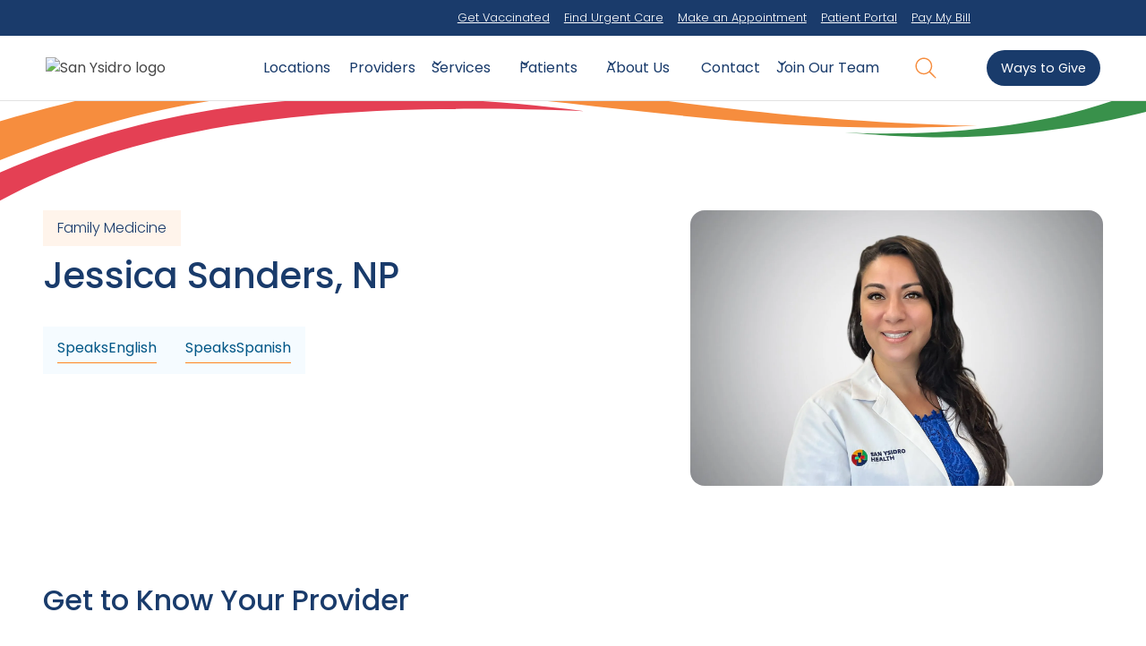

--- FILE ---
content_type: text/html
request_url: https://www.syhealth.org/providers/jessica-sanders
body_size: 10641
content:
<!DOCTYPE html><!-- Last Published: Sat Dec 20 2025 00:40:01 GMT+0000 (Coordinated Universal Time) --><html data-wf-domain="www.syhealth.org" data-wf-page="65cce768f0efc25eff251688" data-wf-site="634334b7b9d4ce4304b2afc4" lang="en" data-wf-collection="65cce768f0efc25eff2515fc" data-wf-item-slug="jessica-sanders"><head><meta charset="utf-8"/><title>Jessica Sanders, NP | San Ysidro Health</title><meta content="Get to know your San Ysidro Health provider Jessica Sanders, NP, or find a provider that fits your needs by using the filter and search features. Many of our providers come from the communities that we serve." name="description"/><meta content="width=device-width, initial-scale=1" name="viewport"/><link href="https://cdn.prod.website-files.com/634334b7b9d4ce4304b2afc4/css/san-ysidro-health.shared.a28772cc8.min.css" rel="stylesheet" type="text/css"/><link href="https://fonts.googleapis.com" rel="preconnect"/><link href="https://fonts.gstatic.com" rel="preconnect" crossorigin="anonymous"/><script src="https://ajax.googleapis.com/ajax/libs/webfont/1.6.26/webfont.js" type="text/javascript"></script><script type="text/javascript">WebFont.load({  google: {    families: ["Poppins:300,300italic,regular,italic,500,500italic,600,600italic,700,700italic:latin,latin-ext"]  }});</script><script type="text/javascript">!function(o,c){var n=c.documentElement,t=" w-mod-";n.className+=t+"js",("ontouchstart"in o||o.DocumentTouch&&c instanceof DocumentTouch)&&(n.className+=t+"touch")}(window,document);</script><link href="https://cdn.prod.website-files.com/634334b7b9d4ce4304b2afc4/636f2df860a89c282e990909_favicon.png" rel="shortcut icon" type="image/x-icon"/><link href="https://cdn.prod.website-files.com/634334b7b9d4ce4304b2afc4/636f2df8b73c8d7e5f5b77d6_webclip.png" rel="apple-touch-icon"/><!-- Matomo Tag Manager -->
<script>
  var _mtm = window._mtm = window._mtm || [];
  _mtm.push({'mtm.startTime': (new Date().getTime()), 'event': 'mtm.Start'});
  (function() {
    var d=document, g=d.createElement('script'), s=d.getElementsByTagName('script')[0];
    g.async=true; g.src='https://syhanalytics.syhealth.org/matomo/js/container_Ik3rxYlv.js'; s.parentNode.insertBefore(g,s);
  })();
</script>
<!-- End Matomo Tag Manager --> 
<meta name="google-site-verification" content="cB7BxfC7zxZmuiyLG9FOKu53s_KywsCmtWq-v9vZWlA" />
<meta name="google-site-verification" content="kyPTmzu2YwD1FKYiw8SfKs7BZurq7n7hO9cs3jS8Z2E" />
<!-- Please keep this css code to improve the font quality-->
<style>
  * {
  -webkit-font-smoothing: antialiased;
  -moz-osx-font-smoothing: grayscale;
}
</style>
<style>
  .form-input {
    appearance: none;
-webkit-appearance: none; 
-moz-appearance: none;
  }
  .form-input.is-select-input {
  background-image: url("https://cdn.prod.website-files.com/634334b7b9d4ce4304b2afc4/634334b7b9d4ce263fb2afec_icon_chevron.svg");
  background-position: 100% 50%;
  background-size: 32px 32px;
  background-repeat: no-repeat;
  }
</style>
<!-- Jetboost Implementation -->
<script id="jetboost-script" type="text/javascript"> window.JETBOOST_SITE_ID = "cl991yikb00do0nvt27tudnvk"; (function(d) { var s = d.createElement("script"); s.src = "https://cdn.jetboost.io/jetboost.js"; s.async = 1; d.getElementsByTagName("head")[0].appendChild(s); })(document); </script>

<link rel="alternate" hreflang="en" href="https://www.syhealth.org">
<link rel="alternate" hreflang="es" href="https://esp.syhealth.org">
<script type="text/javascript" src="https://cdn.weglot.com/weglot.min.js"></script>
<script>
    Weglot.initialize({
        api_key: 'wg_2e78f4ccfa011760920b5c977da67c873'
    });
</script></head><body><div><div aria-label="Alert Banner Link" role="button" tabindex="0" class="main-navigation"><div class="main-nav_content"><div class="sub-link-wrapper"><a href="/vaccines" class="sub-nav-link hide-mobile w-inline-block">Get Vaccinated</a><a href="/services/urgent-care" class="sub-nav-link hide-mobile w-inline-block">Find Urgent Care</a><a href="/contact-us" class="sub-nav-link top-bar link-appointment w-inline-block">Make an Appointment</a><a href="/mysanysidrohealth" class="sub-nav-link top-bar w-inline-block">Patient Portal</a><a href="/patients/pay-my-bill-my-chart" class="sub-nav-link hide-mobile target-pay-my-bill w-inline-block">Pay My Bill</a><div tabindex="0" role="button" class="weglot-switcher"></div><div class="weglot-color w-embed"><!--<style>
.wg-drop.country-selector .wgcurrent:after {
    filter: invert(1);
}
</style>--></div></div><div data-animation="default" class="navbar-bottom w-nav" data-easing2="ease" fs-scrolldisable-element="smart-nav" data-easing="ease" data-collapse="medium" data-w-id="6ed279be-7f0e-20e9-3f52-efc5f8a96ba1" role="banner" data-duration="400"><div role="navigation" class="navbar-container"><a href="/" aria-label="SYH logo that goes to homepage" role="button" tabindex="0" class="navbar5_logo-link w-nav-brand"><img class="navbar_main-logo" src="https://cdn.prod.website-files.com/634334b7b9d4ce4304b2afc4/636fdffef003948c484328c5_SYHC%20Logo%20PNG%20(1).avif" alt="San Ysidro logo" aria-label="SYH Logo that goes to the homepage" role="button" loading="lazy" tabindex="0"/></a><nav role="navigation" class="navbar-menu is-page-height-tablet w-nav-menu"><div class="navbar-link-container"><a href="/locations" tabindex="0" class="navbar-link w-nav-link">Locations</a></div><div class="navbar-link-container"><a href="/providers-overview" tabindex="0" class="navbar-link w-nav-link">Providers</a></div><div class="navbar-link-container is-dropdown"><div data-hover="true" data-delay="200" data-w-id="6ed279be-7f0e-20e9-3f52-efc5f8a96bad" class="navbar-menu-dropdown w-dropdown"><div tabindex="0" class="navbar-dropdwn-toggle w-dropdown-toggle"><div role="presentation" tabindex="0" class="dropdown-icon-nav w-embed"><svg width=" 100%" height=" 100%" viewBox="0 0 16 16" fill="none" xmlns="http://www.w3.org/2000/svg" role="presentation">
<path fill-rule="evenodd" clip-rule="evenodd" d="M2.55806 6.29544C2.46043 6.19781 2.46043 6.03952 2.55806 5.94189L3.44195 5.058C3.53958 4.96037 3.69787 4.96037 3.7955 5.058L8.00001 9.26251L12.2045 5.058C12.3021 4.96037 12.4604 4.96037 12.5581 5.058L13.4419 5.94189C13.5396 6.03952 13.5396 6.19781 13.4419 6.29544L8.17678 11.5606C8.07915 11.6582 7.92086 11.6582 7.82323 11.5606L2.55806 6.29544Z" fill="currentColor"/>
</svg></div><div>Services</div></div><nav class="navbar2_dropdown-list is-short w-dropdown-list"><a href="/services" class="navbar-link w-dropdown-link">Medical, Dental, and Behavioral Health Services</a><a href="/support-services" class="navbar-link w-dropdown-link">Support Services</a><a href="/services/senior-services" class="navbar-link w-dropdown-link">Senior Services</a><a href="/san-diego-pace" class="navbar-link w-dropdown-link">San Diego PACE</a><a href="/services/pharmacy" class="navbar-link w-dropdown-link">Pharmacy Services</a><a href="/services/diagnostic-services" class="navbar-link w-dropdown-link">Diagnostic Services (Lab and X-Ray)</a></nav></div></div><div class="navbar-link-container is-dropdown"><div data-hover="true" data-delay="200" data-w-id="6ed279be-7f0e-20e9-3f52-efc5f8a96bbf" class="navbar-menu-dropdown w-dropdown"><div tabindex="0" class="navbar-dropdwn-toggle w-dropdown-toggle"><div role="presentation" tabindex="0" class="dropdown-icon-nav w-embed"><svg width=" 100%" height=" 100%" viewBox="0 0 16 16" fill="none" xmlns="http://www.w3.org/2000/svg" role="presentation">
<path fill-rule="evenodd" clip-rule="evenodd" d="M2.55806 6.29544C2.46043 6.19781 2.46043 6.03952 2.55806 5.94189L3.44195 5.058C3.53958 4.96037 3.69787 4.96037 3.7955 5.058L8.00001 9.26251L12.2045 5.058C12.3021 4.96037 12.4604 4.96037 12.5581 5.058L13.4419 5.94189C13.5396 6.03952 13.5396 6.19781 13.4419 6.29544L8.17678 11.5606C8.07915 11.6582 7.92086 11.6582 7.82323 11.5606L2.55806 6.29544Z" fill="currentColor"/>
</svg></div><div>Patients</div></div><nav class="navbar2_dropdown-list is-short w-dropdown-list"><a href="/patients/new-patients" class="navbar-link w-dropdown-link">New Patient Registration</a><a href="/transition" class="navbar-link w-dropdown-link">Computer Systems Transition</a><a href="/mysanysidrohealth" class="navbar-link w-dropdown-link">Patient Portal</a><a href="/mysanysidrohealth-help-center" class="navbar-link w-dropdown-link">MyChart Help Center</a><a href="/patients/pay-my-bill-my-chart" class="navbar-link w-dropdown-link">Pay My Bill</a><a href="/patients/health-library" class="navbar-link w-dropdown-link">Health Library</a><a href="/patients/health-insurance-enrollment" class="navbar-link w-dropdown-link">Health Insurance Enrollment</a><a href="/medical-home" class="navbar-link w-dropdown-link">Medical Home</a><a href="/patients/covid-19" class="navbar-link w-dropdown-link">COVID-19 Resources</a><a href="/vaccines" class="navbar-link w-dropdown-link">Vaccine Services</a><a href="/patients/text-reminders" class="navbar-link w-dropdown-link">Text Reminders</a></nav></div></div><div class="navbar-link-container is-dropdown"><div data-hover="true" data-delay="200" data-w-id="6ed279be-7f0e-20e9-3f52-efc5f8a96bdb" class="navbar-menu-dropdown w-dropdown"><div tabindex="0" class="navbar-dropdwn-toggle w-dropdown-toggle"><div role="presentation" tabindex="0" class="dropdown-icon-nav w-embed"><svg width=" 100%" height=" 100%" viewBox="0 0 16 16" fill="none" xmlns="http://www.w3.org/2000/svg" role="presentation">
<path fill-rule="evenodd" clip-rule="evenodd" d="M2.55806 6.29544C2.46043 6.19781 2.46043 6.03952 2.55806 5.94189L3.44195 5.058C3.53958 4.96037 3.69787 4.96037 3.7955 5.058L8.00001 9.26251L12.2045 5.058C12.3021 4.96037 12.4604 4.96037 12.5581 5.058L13.4419 5.94189C13.5396 6.03952 13.5396 6.19781 13.4419 6.29544L8.17678 11.5606C8.07915 11.6582 7.92086 11.6582 7.82323 11.5606L2.55806 6.29544Z" fill="currentColor"/>
</svg></div><a href="/about-us">About Us</a></div><nav class="navbar2_dropdown-list is-short w-dropdown-list"><a href="/history" class="navbar-link w-dropdown-link">Legacy of Care</a><a href="/patient-impact" class="navbar-link w-dropdown-link">Patient Impact</a><a href="/executive-team" class="navbar-link w-dropdown-link">Executive Leadership</a><a href="/board-of-directors" class="navbar-link w-dropdown-link">Board of Directors</a><a href="/patients/faqs" class="navbar-link w-dropdown-link">FAQs</a><a href="/patients/epiccare-link" class="navbar-link w-dropdown-link">EpicCare Link</a><a href="/external-affairs-calendar" class="navbar-link w-dropdown-link">Events Calendar</a><a href="/resources/media-center" class="navbar-link w-dropdown-link">Media Center</a><a href="/patients/notices-and-forms" class="navbar-link w-dropdown-link">Notices and Forms</a></nav></div></div><div class="navbar-link-container"><a href="/contact-us" tabindex="0" class="navbar-link w-nav-link">Contact</a></div><div class="navbar-link-container is-dropdown"><div data-hover="true" data-delay="200" class="navbar-menu-dropdown w-dropdown"><div tabindex="0" class="navbar-dropdwn-toggle w-dropdown-toggle"><div role="presentation" tabindex="0" class="dropdown-icon-nav w-embed"><svg width=" 100%" height=" 100%" viewBox="0 0 16 16" fill="none" xmlns="http://www.w3.org/2000/svg" role="presentation">
<path fill-rule="evenodd" clip-rule="evenodd" d="M2.55806 6.29544C2.46043 6.19781 2.46043 6.03952 2.55806 5.94189L3.44195 5.058C3.53958 4.96037 3.69787 4.96037 3.7955 5.058L8.00001 9.26251L12.2045 5.058C12.3021 4.96037 12.4604 4.96037 12.5581 5.058L13.4419 5.94189C13.5396 6.03952 13.5396 6.19781 13.4419 6.29544L8.17678 11.5606C8.07915 11.6582 7.92086 11.6582 7.82323 11.5606L2.55806 6.29544Z" fill="currentColor"/>
</svg></div><a href="/join-our-team">Join Our Team</a></div><nav class="navbar2_dropdown-list small is-short w-dropdown-list"><a href="/join-our-team" class="navbar-link w-dropdown-link">All Positions</a><a href="/become-a-provider" class="navbar-link w-dropdown-link">For Providers</a><a href="/pages/internal-medicine-residency-program" class="navbar-link w-dropdown-link">For IMRP</a></nav></div></div><div class="navbar-link-container hide-desktop"><a href="#" class="navbar-link w-nav-link">Ways to Give</a><div class="navbar-link-container is-dropdown"><div data-hover="true" data-delay="200" class="navbar-menu-dropdown w-dropdown"><div tabindex="0" class="navbar-dropdwn-toggle w-dropdown-toggle"><div role="presentation" tabindex="0" class="dropdown-icon-nav w-embed"><svg width=" 100%" height=" 100%" viewBox="0 0 16 16" fill="none" xmlns="http://www.w3.org/2000/svg" role="presentation">
<path fill-rule="evenodd" clip-rule="evenodd" d="M2.55806 6.29544C2.46043 6.19781 2.46043 6.03952 2.55806 5.94189L3.44195 5.058C3.53958 4.96037 3.69787 4.96037 3.7955 5.058L8.00001 9.26251L12.2045 5.058C12.3021 4.96037 12.4604 4.96037 12.5581 5.058L13.4419 5.94189C13.5396 6.03952 13.5396 6.19781 13.4419 6.29544L8.17678 11.5606C8.07915 11.6582 7.92086 11.6582 7.82323 11.5606L2.55806 6.29544Z" fill="currentColor"/>
</svg></div><a href="/about-us">Join Our Team</a></div><nav class="navbar2_dropdown-list small is-short w-dropdown-list"><a href="/join-our-team" class="navbar-link w-dropdown-link">All Positions</a><a href="/san-diego-pace/join-our-team" class="navbar-link w-dropdown-link">For Providers</a></nav></div></div></div><form action="/search" class="search w-form"><label for="search" class="hide">Enter a search term</label><input class="search-input hide w-input" maxlength="256" name="query" placeholder="Search" role="button" type="search" id="search" required=""/><input type="submit" class="nav-button test w-button" value="Search"/></form><img class="search-icon search-icon_nav" src="https://cdn.prod.website-files.com/634334b7b9d4ce4304b2afc4/636f3ba53958c9189b65c42b_Search.svg" alt="Search Icon" aria-label="search icon" data-w-id="6ed279be-7f0e-20e9-3f52-efc5f8a96bf9" role="button" loading="lazy" tabindex="0"/></nav><div class="navbar2_button-wrapper"><a tabindex="0" role="button" href="/donate" class="nav-button button-secondary is-small is-desktop backtoblue w-button">Ways to Give</a><img src="https://cdn.prod.website-files.com/634334b7b9d4ce4304b2afc4/636f3ba53958c9189b65c42b_Search.svg" loading="lazy" data-w-id="6ed279be-7f0e-20e9-3f52-efc5f8a96bfd" alt="" class="search-icon search-icon_nav is-mobile"/><div class="navbar2_menu-button w-nav-button"><div class="menu-icon2"><div class="menu-icon2_line-top"></div><div class="menu-icon2_line-middle"><div class="menu-icon_line-middle-inner"></div></div><div class="menu-icon2_line-bottom"></div></div></div></div></div><div class="search-bar"><div class="search-top-line"></div><div class="search-container"><form action="/search" class="main-search w-form"><input class="main-search-input w-input" maxlength="256" name="query" placeholder="Search…" role="input" type="search" id="search" required=""/><input type="submit" class="search-button test w-button" value="Search"/></form></div></div></div></div><section class="main-nav_banner hide"><div class="padding-nav"><div class="container-large"><div class="banner2_wrapper"><div class="banner2_content"><div class="banner2_icon-wrapper"><img src="https://cdn.prod.website-files.com/634334b7b9d4ce4304b2afc4/65272aa21643fb931e958bd7_Alert%20Icon.svg" loading="lazy" alt="Alert" class="icon-1x1-small"/></div><div class="banner2_text-wrapper"><p class="banner-text">SYHealth is upgrading our computer systems to provide better care and an improved experience for you. We appreciate your patience as you may notice delays at our call center or during your clinic visits.</p></div></div><div tabindex="0" role="button" class="banner2_button-wrapper"><a tabindex="0" role="button" href="/transition" class="button button-tertiary is-small margin-bottom margin-0 w-button">Learn More</a></div></div></div></div></section></div><div class="page-wrapper"><div class="global-styles w-embed"><style>

/* Get rid of top margin on first element in any rich text element */
.w-richtext > :not(div):first-child, .w-richtext > div:first-child > :first-child {
  margin-top: 0 !important;
}

/* Get rid of bottom margin on last element in any rich text element */
.w-richtext>:last-child, .w-richtext ol li:last-child, .w-richtext ul li:last-child {
	margin-bottom: 0 !important;
}


/* Prevent all click and hover interaction with an element */
.pointer-events-off {
	pointer-events: none;
}

/* Enables all click and hover interaction with an element */
.pointer-events-on {
  pointer-events: auto;
}

/* Snippet enables you to add class of div-square which creates and maintains a 1:1 dimension of a div.*/
.div-square::after {
  content: "";
  display: block;
  padding-bottom: 100%;
}

/*Hide focus outline for main content element*/
    main:focus-visible {
    outline: -webkit-focus-ring-color auto 0px;
}

/* Make sure containers never lose their center alignment*/
.container-medium, .container-small, .container-large {
  margin-right: auto !important;
  margin-left: auto !important;
}

/*Reset selects, buttons, and links styles*/
.w-input, .w-select, a {
color: inherit;
text-decoration: inherit;
font-size: inherit;
}

/*Apply "..." after 3 lines of text */
.text-style-3lines {
    display: -webkit-box;
    overflow: hidden;
    -webkit-line-clamp: 3;
    -webkit-box-orient: vertical;
}

/* Apply "..." after 2 lines of text */
.text-style-2lines {
    display: -webkit-box;
    overflow: hidden;
    -webkit-line-clamp: 2;
    -webkit-box-orient: vertical;
}
/* Apply "..." at 100% width */
.truncate-width { 
		width: 100%; 
    white-space: nowrap; 
    overflow: hidden; 
    text-overflow: ellipsis; 
}
/* Removes native scrollbar */
.no-scrollbar {
    -ms-overflow-style: none;  // IE 10+
    overflow: -moz-scrollbars-none;  // Firefox
}

.no-scrollbar::-webkit-scrollbar {
    display: none; // Safari and Chrome
}

/* Adds inline flex display */
.display-inlineflex {
  display: inline-flex;
}

/* These classes are never overwritten */
.hide {
  display: none !important;
}

@media screen and (max-width: 991px), 
  @media screen and (max-width: 767px), 
  @media screen and (max-width: 479px){
    .hide, .hide-tablet{
      display: none !important;
    }
  }
  @media screen and (max-width: 767px)
    .hide-mobile-landscape{
      display: none !important;
    }
  }
  @media screen and (max-width: 479px)
    .hide-mobile{
      display: none !important;
    }
  }
 
.margin-0 {
  margin: 0rem !important;
}
  
.padding-0 {
  padding: 0rem !important;
}

.spacing-clean {
padding: 0rem !important;
margin: 0rem !important;
}

.margin-top {
  margin-right: 0rem !important;
  margin-bottom: 0rem !important;
  margin-left: 0rem !important;
}

.padding-top {
  padding-right: 0rem !important;
  padding-bottom: 0rem !important;
  padding-left: 0rem !important;
}
  
.margin-right {
  margin-top: 0rem !important;
  margin-bottom: 0rem !important;
  margin-left: 0rem !important;
}

.padding-right {
  padding-top: 0rem !important;
  padding-bottom: 0rem !important;
  padding-left: 0rem !important;
}

.margin-bottom {
  margin-top: 0rem !important;
  margin-right: 0rem !important;
  margin-left: 0rem !important;
}

.padding-bottom {
  padding-top: 0rem !important;
  padding-right: 0rem !important;
  padding-left: 0rem !important;
}

.margin-left {
  margin-top: 0rem !important;
  margin-right: 0rem !important;
  margin-bottom: 0rem !important;
}
  
.padding-left {
  padding-top: 0rem !important;
  padding-right: 0rem !important;
  padding-bottom: 0rem !important;
}
  
.margin-horizontal {
  margin-top: 0rem !important;
  margin-bottom: 0rem !important;
}

.padding-horizontal {
  padding-top: 0rem !important;
  padding-bottom: 0rem !important;
}

.margin-vertical {
  margin-right: 0rem !important;
  margin-left: 0rem !important;
}
  
.padding-vertical {
  padding-right: 0rem !important;
  padding-left: 0rem !important;
}

.leaflet-marker-icon {
background-color: orange !important;
border-radius: 24px !important;
}

</style></div><img src="https://cdn.prod.website-files.com/634334b7b9d4ce4304b2afc4/63729f21e35f9c340c61d3ac_top-swoosh.svg" loading="lazy" alt="" class="swoosh-image swoosh-hero-top"/><main class="main-wrapper"><div class="top_hero_layout"><section class="section_layout"><div class="padding-global"><div class="container-large"><div class="padding-section-medium padding-hero"><div class="w-layout-grid providers-hero-layout"><div id="w-node-e50d5b14-d47a-405e-0e0c-2f663e7a5861-ff251688" class="div-block-6"><div class="margin-bottom margin-xsmall"><div class="text-eyebrow eyebrow-creamsicle">Family Medicine</div><div class="text-eyebrow eyebrow-creamsicle w-condition-invisible w-dyn-bind-empty"></div></div><div class="layout1_content"><div class="layout1_content"><div class="margin-bottom margin-small-main"><h1 class="text-inline w-condition-invisible">Jessica</h1><h1 class="text-inline">Jessica</h1><h1 class="text-inline"> </h1><h1 class="text-inline">Sanders</h1><h1 class="text-inline">, </h1><h1 class="text-inline">NP</h1></div><div class="margin-top margin-medium"><div><div class="margin-top margin-medium"><div class="w-dyn-list"><div role="list" class="callout-widget_wrapper w-dyn-items"><div role="listitem" class="w-dyn-item"><div class="callout-widget_container is-icon"><div class="language-tag"><div>Speaks</div><div>English</div></div></div></div><div role="listitem" class="w-dyn-item"><div class="callout-widget_container is-icon"><div class="language-tag"><div>Speaks</div><div>Spanish</div></div></div></div></div></div></div></div></div></div></div></div><img alt="" loading="lazy" src="https://cdn.prod.website-files.com/63484fe8088cb41fd8675131/64d4f41051a048c257ae667e_Jessica_Sanders.webp" sizes="100vw" srcset="https://cdn.prod.website-files.com/63484fe8088cb41fd8675131/64d4f41051a048c257ae667e_Jessica_Sanders-p-500.webp 500w, https://cdn.prod.website-files.com/63484fe8088cb41fd8675131/64d4f41051a048c257ae667e_Jessica_Sanders-p-800.webp 800w, https://cdn.prod.website-files.com/63484fe8088cb41fd8675131/64d4f41051a048c257ae667e_Jessica_Sanders-p-1080.webp 1080w, https://cdn.prod.website-files.com/63484fe8088cb41fd8675131/64d4f41051a048c257ae667e_Jessica_Sanders-p-1600.webp 1600w, https://cdn.prod.website-files.com/63484fe8088cb41fd8675131/64d4f41051a048c257ae667e_Jessica_Sanders-p-2000.webp 2000w, https://cdn.prod.website-files.com/63484fe8088cb41fd8675131/64d4f41051a048c257ae667e_Jessica_Sanders.webp 2400w" class="image-main"/></div></div></div></div></section></div><section fs-cmsfilter-element="scroll-anchor" class="section_filters"><div class="padding-global"><div class="container-large"><div class="padding-section-medium no-padding-top"><div><div class="margin-bottom margin-medium"><div class="max-width-large"><div class="margin-bottom margin-small-main"><h2>Get to Know Your Provider</h2></div><div class="w-condition-invisible w-dyn-bind-empty w-richtext"></div></div></div></div><div class="w-layout-grid services_component"><div id="w-node-_1700a0c4-9948-cdcf-0697-1825f4b819a7-ff251688" class="services-item"><div class="margin-bottom margin-xsmall"><h3 class="heading-style-h5">Credentials</h3><div class="margin-top margin-tiny"><div class="divider-line is-orange"></div></div></div><p>NP</p></div><div id="w-node-c85b4d79-1ec8-07c7-a5ad-280544e4912b-ff251688" class="services-item"><div class="margin-bottom margin-xsmall"><h3 class="heading-style-h5">Specialties</h3><div class="margin-top margin-tiny"><div class="divider-line is-orange"></div></div></div><a href="/services/family-medicine" class="text-inline-link display-block">Family Medicine</a><a href="#" class="text-inline-link display-block w-condition-invisible w-dyn-bind-empty"></a><a href="/services/family-medicine" class="text-inline-link display-block w-condition-invisible w-dyn-bind-empty"></a></div><div id="w-node-_427a59d1-5a73-7272-ecc4-0a1c9ac31eb3-ff251688" class="services-item w-condition-invisible"><div class="margin-bottom margin-xsmall"><h3 class="heading-style-h5">Additional Specialties</h3><div class="margin-top margin-tiny"><div class="divider-line is-orange"></div></div></div><div class="text-rich-text w-dyn-bind-empty w-richtext"></div></div><div id="w-node-c85b4d79-1ec8-07c7-a5ad-280544e4913b-ff251688" class="services-item"><div class="margin-bottom margin-xsmall"><h3 class="heading-style-h5">Gender</h3><div class="margin-top margin-tiny"><div class="divider-line is-orange"></div></div></div><p>Female</p></div><div id="w-node-c85b4d79-1ec8-07c7-a5ad-280544e4914b-ff251688" class="services-item"><div class="margin-bottom margin-xsmall"><h3 class="heading-style-h5">Languages Spoken</h3><div class="margin-top margin-tiny"><div class="divider-line is-orange"></div></div></div><div class="w-dyn-list"><div role="list" class="w-dyn-items"><div role="listitem" class="w-dyn-item"><p>English</p></div><div role="listitem" class="w-dyn-item"><p>Spanish</p></div></div></div></div><div id="w-node-_4ef64078-d277-c921-72b9-eabd2a3b85b2-ff251688" class="services-item"><div class="margin-bottom margin-xsmall"><h3 class="heading-style-h5">Ages Served</h3><div class="margin-top margin-tiny"><div class="divider-line is-orange"></div></div></div><p>All ages</p></div><div id="w-node-ba180497-0f65-d64b-a10d-6955593972e4-ff251688" class="services-item"><div class="margin-bottom margin-xsmall"><h3 class="heading-style-h5">Pronouns</h3><div class="margin-top margin-tiny"><div class="divider-line is-orange"></div></div></div><p>She/her/hers</p></div><div id="w-node-b28faef9-33ad-9d38-d3b2-57860a7c194e-ff251688" class="services-item"><div class="margin-bottom margin-xsmall"><h3 class="heading-style-h5">Location</h3><div class="margin-top margin-tiny"><div class="divider-line is-orange"></div></div></div><div class="w-dyn-list"><div role="list" class="w-dyn-items"><div role="listitem" class="w-dyn-item"><a href="/clinics/alpine-family-medicine" class="text-inline-link">Alpine Family Medicine</a></div></div></div></div><div id="w-node-c85b4d79-1ec8-07c7-a5ad-280544e4915b-ff251688" class="services-item hide"><div class="margin-bottom margin-xsmall"><h3 class="heading-style-h5">Education</h3><div class="margin-top margin-tiny"><div class="divider-line is-orange"></div></div></div><div class="text-rich-text text-style-3lines w-dyn-bind-empty w-richtext"></div></div></div></div></div></div></section><section class="section_newpatient-healthlibrary"><div class="padding-global"><div class="container-large"><div class="padding-section-medium"><div class="w-layout-grid main-cta-panel-grid extra-top-padding"><div id="w-node-cedb9324-eb86-37d4-b23a-743a0f191022-0f19101d" class="main-cta-panel vertical-border-right"><div class="margin-bottom margin-small-main"><h2 class="heading-style-h2 text-align-center">New Patients</h2></div><div class="margin-bottom margin-medium"><p class="text-align-center"><strong>New to San Ysidro Health? Welcome! </strong><br/><br/>Here you’ll find answers to your questions, as well as forms, documents, and registration information.</p><div class="margin-top margin-medium centered"><div class="button-group is-center"><a tabindex="0" role="button" href="/patients/new-patients" class="button w-inline-block"><div>Start Here</div></a></div></div></div></div><div id="w-node-cedb9324-eb86-37d4-b23a-743a0f19102e-0f19101d" class="main-cta-panel"><h2 class="heading-style-h2 text-align-center">Health Library</h2><p class="text-align-center">Access resources that will help you improve your overall health and well-being by exploring our Health Library. There are articles on preventing and managing stress, anxiety, and depression, as well as diseases such as diabetes and heart disease. By learning more about these common conditions, you can take better care of yourself and your loved ones.</p><div class="button-group is-center"></div><div class="margin-top margin-medium centered"><div class="button-group is-center"><a tabindex="0" role="button" href="/patients/health-library" class="button button-secondary w-inline-block"><div>Explore our Resources</div></a></div></div></div></div></div></div></div></section><section class="section_layout155"><div class="padding-section-medium"><div class="padding-global"><div class="container-large"><div class="padding-medium background-color-light-creamsicle border-radius"><div class="layout155_component"><div class="w-layout-grid grid-3"><div id="w-node-_9a5efe1a-6a42-c152-437b-c6ad265a445f-265a4458" class="layout13_content"><div class="margin-bottom margin-small-main"><h3 class="heading-17">Why San Ysidro Health</h3></div><div class="margin-bottom margin-small-main"><div class="w-richtext"><h6>At San Ysidro Health, <em>patient-centered </em>is our way of saying that patients are our top priority.</h6><p>‍</p><p>San Ysidro Health patients enjoy access to comprehensive medical, dental, and behavioral health services, as well as support services and programs that help with other needs like food, housing, and health education. Our providers and care teams are committed to producing the best possible results for patients, while giving them the tools to take an active role in their health and well-being. We are proud that over 160,000 people across San Diego County have chosen San Ysidro Health as their medical home.</p></div></div></div><div id="w-node-_9a5efe1a-6a42-c152-437b-c6ad265a4468-265a4458" class="layout13_content"><div class="margin-top margin-medium"><div class="button-group"><a tabindex="0" role="button" href="/about-us" class="button button-secondary w-button">Get to Know Us</a></div></div></div><div id="w-node-_9a5efe1a-6a42-c152-437b-c6ad265a446d-265a4458" class="layout13_content align-right"><img src="https://cdn.prod.website-files.com/634334b7b9d4ce4304b2afc4/68b079730005db9b25c6c061_2025Badges%20-%201%20(1).avif" loading="lazy" width="781" sizes="(max-width: 991px) 100vw, 781px" alt="Awards SYH has received" srcset="https://cdn.prod.website-files.com/634334b7b9d4ce4304b2afc4/68b079730005db9b25c6c061_2025Badges%20-%201%20(1)-p-500.avif 500w, https://cdn.prod.website-files.com/634334b7b9d4ce4304b2afc4/68b079730005db9b25c6c061_2025Badges%20-%201%20(1)-p-800.avif 800w, https://cdn.prod.website-files.com/634334b7b9d4ce4304b2afc4/68b079730005db9b25c6c061_2025Badges%20-%201%20(1)-p-1080.avif 1080w, https://cdn.prod.website-files.com/634334b7b9d4ce4304b2afc4/68b079730005db9b25c6c061_2025Badges%20-%201%20(1)-p-1600.avif 1600w, https://cdn.prod.website-files.com/634334b7b9d4ce4304b2afc4/68b079730005db9b25c6c061_2025Badges%20-%201%20(1)-p-2000.avif 2000w, https://cdn.prod.website-files.com/634334b7b9d4ce4304b2afc4/68b079730005db9b25c6c061_2025Badges%20-%201%20(1)-p-2600.avif 2600w, https://cdn.prod.website-files.com/634334b7b9d4ce4304b2afc4/68b079730005db9b25c6c061_2025Badges%20-%201%20(1).avif 3408w" class="inline-logo"/></div></div></div></div></div></div></div></section></main></div><div class="footer_component"><div aria-label="footer" role="main" class="padding-global"><div class="container-large"><div class="padding-vertical padding-xxlarge"><div class="padding-bottom padding-medium"><div class="w-layout-grid footer3_top-wrapper"><div id="w-node-_630daf7c-1c78-e794-bda4-c43027c4b1a2-27c4b19c" class="footer3_left-wrapper"><div class="margin-bottom margin-medium"><a href="#" tab-index="0" role="button" aria-label="SYH footer logo goes to the homepage" class="footer3_logo-link w-nav-brand"><img src="https://cdn.prod.website-files.com/634334b7b9d4ce4304b2afc4/636fdffef003948c484328c5_SYHC%20Logo%20PNG%20(1).avif" width="252" alt="San Ysidro Health Logo" aria-label="San Ysidro Health Logo" role="button" loading="lazy" tabindex="0"/></a></div><div class="margin-bottom margin-medium footer-center"><div class="max-width-xxsmall"><p>1601 Precision Park Lane,<br/>San Diego, CA 92173</p></div></div><div class="margin-bottom margin-medium"><div class="w-layout-grid footer3_social-list"><a tabindex="0" role="button" aria-label="SYH Twitter Link" href="https://twitter.com/SanYsidroHealth" class="footer3_social-link w-inline-block"><div tabindex="0" role="button" aria-label="Twitter link that opens in a new tab" class="social-icon x w-embed"><svg width="28" height="28" viewBox="0 0 1200 1227" fill="CurrentColor" xmlns="http://www.w3.org/2000/svg">
  <path d="M714.163 519.284L1160.89 0H1055.03L667.137 450.887L357.328 0H0L468.492 681.821L0 1226.37H105.866L515.491 750.218L842.672 1226.37H1200L714.137 519.284H714.163ZM569.165 687.828L521.697 619.934L144.011 79.6944H306.615L611.412 515.685L658.88 583.579L1055.08 1150.3H892.476L569.165 687.854V687.828Z"/>
</svg></div></a><a aria-label="SYH Linkedin Link" role="button" tabindex="0" href="https://www.linkedin.com/company/san-ysidro-health/" class="footer3_social-link w-inline-block"><div tabindex="0" role="button" aria-label="linkedin link that opens in a new tab" class="social-icon w-embed"><svg width="40" height="40" viewBox="0 0 24 24" fill="none" xmlns="http://www.w3.org/2000/svg" aria-label="Linkedin link that opens in a new tab" alt="LinkedIn">
<path fill-rule="evenodd" clip-rule="evenodd" d="M5 3H19C20.1046 3 21 3.89543 21 5V19C21 20.1046 20.1046 21 19 21H5C3.89543 21 3 20.1046 3 19V5C3 3.89543 3.89543 3 5 3ZM8 18C8.27614 18 8.5 17.7761 8.5 17.5V10.5C8.5 10.2239 8.27614 10 8 10H6.5C6.22386 10 6 10.2239 6 10.5V17.5C6 17.7761 6.22386 18 6.5 18H8ZM7.25 9C6.42157 9 5.75 8.32843 5.75 7.5C5.75 6.67157 6.42157 6 7.25 6C8.07843 6 8.75 6.67157 8.75 7.5C8.75 8.32843 8.07843 9 7.25 9ZM17.5 18C17.7761 18 18 17.7761 18 17.5V12.9C18.0325 11.3108 16.8576 9.95452 15.28 9.76C14.177 9.65925 13.1083 10.1744 12.5 11.1V10.5C12.5 10.2239 12.2761 10 12 10H10.5C10.2239 10 10 10.2239 10 10.5V17.5C10 17.7761 10.2239 18 10.5 18H12C12.2761 18 12.5 17.7761 12.5 17.5V13.75C12.5 12.9216 13.1716 12.25 14 12.25C14.8284 12.25 15.5 12.9216 15.5 13.75V17.5C15.5 17.7761 15.7239 18 16 18H17.5Z" fill="CurrentColor"/>
</svg></div></a><a aria-label="SYH Facebook Link" role="button" tabindex="0" href="https://www.facebook.com/SanYsidroHealth/" class="footer3_social-link w-inline-block"><div tabindex="0" role="button" aria-label="Facebook link that opens in a new tab" class="social-icon w-embed"><svg width="40" height="40" viewBox="0 0 24 24" fill="none" xmlns="http://www.w3.org/2000/svg" aria-label="Facebook link that opens in a new tab" alt="facebook">
<path d="M16.5 6H13.5C12.9477 6 12.5 6.44772 12.5 7V10H16.5C16.6137 9.99748 16.7216 10.0504 16.7892 10.1419C16.8568 10.2334 16.8758 10.352 16.84 10.46L16.1 12.66C16.0318 12.8619 15.8431 12.9984 15.63 13H12.5V20.5C12.5 20.7761 12.2761 21 12 21H9.5C9.22386 21 9 20.7761 9 20.5V13H7.5C7.22386 13 7 12.7761 7 12.5V10.5C7 10.2239 7.22386 10 7.5 10H9V7C9 4.79086 10.7909 3 13 3H16.5C16.7761 3 17 3.22386 17 3.5V5.5C17 5.77614 16.7761 6 16.5 6Z" fill="CurrentColor"/>
</svg></div></a><a tabindex="0" role="button" aria-label="SYH Instagram Link" href="https://www.instagram.com/sanysidrohealth" class="footer3_social-link w-inline-block"><div tabindex="0" role="button" aria-label="Instagram link that opens in a new tab" class="social-icon w-embed"><svg width="40" height="40" viewBox="0 0 24 24" fill="none" xmlns="http://www.w3.org/2000/svg" aria-label="Instagram link that opens in a new tab" alt="instagram">
<path fill-rule="evenodd" clip-rule="evenodd" d="M16 3H8C5.23858 3 3 5.23858 3 8V16C3 18.7614 5.23858 21 8 21H16C18.7614 21 21 18.7614 21 16V8C21 5.23858 18.7614 3 16 3ZM19.25 16C19.2445 17.7926 17.7926 19.2445 16 19.25H8C6.20735 19.2445 4.75549 17.7926 4.75 16V8C4.75549 6.20735 6.20735 4.75549 8 4.75H16C17.7926 4.75549 19.2445 6.20735 19.25 8V16ZM16.75 8.25C17.3023 8.25 17.75 7.80228 17.75 7.25C17.75 6.69772 17.3023 6.25 16.75 6.25C16.1977 6.25 15.75 6.69772 15.75 7.25C15.75 7.80228 16.1977 8.25 16.75 8.25ZM12 7.5C9.51472 7.5 7.5 9.51472 7.5 12C7.5 14.4853 9.51472 16.5 12 16.5C14.4853 16.5 16.5 14.4853 16.5 12C16.5027 10.8057 16.0294 9.65957 15.1849 8.81508C14.3404 7.97059 13.1943 7.49734 12 7.5ZM9.25 12C9.25 13.5188 10.4812 14.75 12 14.75C13.5188 14.75 14.75 13.5188 14.75 12C14.75 10.4812 13.5188 9.25 12 9.25C10.4812 9.25 9.25 10.4812 9.25 12Z" fill="CurrentColor"/>
</svg></div></a></div></div></div><div id="w-node-_630daf7c-1c78-e794-bda4-c43027c4b1d1-27c4b19c" class="footer-newsletter-wrapper"><div class="margin-bottom margin-xsmall"><div class="text-size-large text-weight-semibold">Stay Up-to-Date With San Ysidro Health!</div><div class="text-block-4">Sign up to get our Newsletters.</div></div><div id="w-node-e1799f61-398b-e89b-27d1-cb871193bf42-27c4b19c" class="button-group footer-center"><div class="button-wrapper"><a role="button" aria-label="Sign up for San Ysidro Newsletters in a new tab" tabindex="0" href="https://syhealth.us4.list-manage.com/subscribe?u=32095ac909b485f656d0bf746&amp;id=47314b60da" target="_blank" class="button is-icon w-inline-block"><img src="https://cdn.prod.website-files.com/634334b7b9d4ce4304b2afc4/6345b1ad99c443ad35027dbd_send-icon.svg" loading="lazy" alt="" class="icon-invert-white"/><div class="text-block-10">Sign up Today</div></a></div></div></div></div></div><div class="line-divider"></div><div class="padding-top padding-medium"><div class="footer3_bottom-wrapper"><div class="footer-credit w-embed w-script"><div class="footer-credit-text">© </div>
<div class="footer-credit-text"><script type="text/javascript">document. write(new Date(). getFullYear());</script></div>
<div class="footer-credit-text"> San Ysidro Health. All right reserved.</div></div><div class="w-layout-grid footer-legal-list"><a href="/text-reminders-terms-and-conditions" class="footer_legal-link">Terms and Conditions</a><a href="/cookie-policy" class="footer_legal-link">Cookie Policy</a><a href="/privacy-policy" class="footer_legal-link">Privacy Policy</a></div></div></div></div></div></div></div></div><script src="https://d3e54v103j8qbb.cloudfront.net/js/jquery-3.5.1.min.dc5e7f18c8.js?site=634334b7b9d4ce4304b2afc4" type="text/javascript" integrity="sha256-9/aliU8dGd2tb6OSsuzixeV4y/faTqgFtohetphbbj0=" crossorigin="anonymous"></script><script src="https://cdn.prod.website-files.com/634334b7b9d4ce4304b2afc4/js/san-ysidro-health.schunk.36b8fb49256177c8.js" type="text/javascript"></script><script src="https://cdn.prod.website-files.com/634334b7b9d4ce4304b2afc4/js/san-ysidro-health.schunk.e6f7d494dfdcd1fe.js" type="text/javascript"></script><script src="https://cdn.prod.website-files.com/634334b7b9d4ce4304b2afc4/js/san-ysidro-health.e8a77c68.34ed9fb02c807f7f.js" type="text/javascript"></script></body></html>

--- FILE ---
content_type: text/css
request_url: https://cdn.prod.website-files.com/634334b7b9d4ce4304b2afc4/css/san-ysidro-health.shared.a28772cc8.min.css
body_size: 52082
content:
html{-webkit-text-size-adjust:100%;-ms-text-size-adjust:100%;font-family:sans-serif}body{margin:0}article,aside,details,figcaption,figure,footer,header,hgroup,main,menu,nav,section,summary{display:block}audio,canvas,progress,video{vertical-align:baseline;display:inline-block}audio:not([controls]){height:0;display:none}[hidden],template{display:none}a{background-color:#0000}a:active,a:hover{outline:0}abbr[title]{border-bottom:1px dotted}b,strong{font-weight:700}dfn{font-style:italic}h1{margin:.67em 0;font-size:2em}mark{color:#000;background:#ff0}small{font-size:80%}sub,sup{vertical-align:baseline;font-size:75%;line-height:0;position:relative}sup{top:-.5em}sub{bottom:-.25em}img{border:0}svg:not(:root){overflow:hidden}hr{box-sizing:content-box;height:0}pre{overflow:auto}code,kbd,pre,samp{font-family:monospace;font-size:1em}button,input,optgroup,select,textarea{color:inherit;font:inherit;margin:0}button{overflow:visible}button,select{text-transform:none}button,html input[type=button],input[type=reset]{-webkit-appearance:button;cursor:pointer}button[disabled],html input[disabled]{cursor:default}button::-moz-focus-inner,input::-moz-focus-inner{border:0;padding:0}input{line-height:normal}input[type=checkbox],input[type=radio]{box-sizing:border-box;padding:0}input[type=number]::-webkit-inner-spin-button,input[type=number]::-webkit-outer-spin-button{height:auto}input[type=search]{-webkit-appearance:none}input[type=search]::-webkit-search-cancel-button,input[type=search]::-webkit-search-decoration{-webkit-appearance:none}legend{border:0;padding:0}textarea{overflow:auto}optgroup{font-weight:700}table{border-collapse:collapse;border-spacing:0}td,th{padding:0}@font-face{font-family:webflow-icons;src:url([data-uri])format("truetype");font-weight:400;font-style:normal}[class^=w-icon-],[class*=\ w-icon-]{speak:none;font-variant:normal;text-transform:none;-webkit-font-smoothing:antialiased;-moz-osx-font-smoothing:grayscale;font-style:normal;font-weight:400;line-height:1;font-family:webflow-icons!important}.w-icon-slider-right:before{content:""}.w-icon-slider-left:before{content:""}.w-icon-nav-menu:before{content:""}.w-icon-arrow-down:before,.w-icon-dropdown-toggle:before{content:""}.w-icon-file-upload-remove:before{content:""}.w-icon-file-upload-icon:before{content:""}*{box-sizing:border-box}html{height:100%}body{color:#333;background-color:#fff;min-height:100%;margin:0;font-family:Arial,sans-serif;font-size:14px;line-height:20px}img{vertical-align:middle;max-width:100%;display:inline-block}html.w-mod-touch *{background-attachment:scroll!important}.w-block{display:block}.w-inline-block{max-width:100%;display:inline-block}.w-clearfix:before,.w-clearfix:after{content:" ";grid-area:1/1/2/2;display:table}.w-clearfix:after{clear:both}.w-hidden{display:none}.w-button{color:#fff;line-height:inherit;cursor:pointer;background-color:#3898ec;border:0;border-radius:0;padding:9px 15px;text-decoration:none;display:inline-block}input.w-button{-webkit-appearance:button}html[data-w-dynpage] [data-w-cloak]{color:#0000!important}.w-code-block{margin:unset}pre.w-code-block code{all:inherit}.w-optimization{display:contents}.w-webflow-badge,.w-webflow-badge>img{box-sizing:unset;width:unset;height:unset;max-height:unset;max-width:unset;min-height:unset;min-width:unset;margin:unset;padding:unset;float:unset;clear:unset;border:unset;border-radius:unset;background:unset;background-image:unset;background-position:unset;background-size:unset;background-repeat:unset;background-origin:unset;background-clip:unset;background-attachment:unset;background-color:unset;box-shadow:unset;transform:unset;direction:unset;font-family:unset;font-weight:unset;color:unset;font-size:unset;line-height:unset;font-style:unset;font-variant:unset;text-align:unset;letter-spacing:unset;-webkit-text-decoration:unset;text-decoration:unset;text-indent:unset;text-transform:unset;list-style-type:unset;text-shadow:unset;vertical-align:unset;cursor:unset;white-space:unset;word-break:unset;word-spacing:unset;word-wrap:unset;transition:unset}.w-webflow-badge{white-space:nowrap;cursor:pointer;box-shadow:0 0 0 1px #0000001a,0 1px 3px #0000001a;visibility:visible!important;opacity:1!important;z-index:2147483647!important;color:#aaadb0!important;overflow:unset!important;background-color:#fff!important;border-radius:3px!important;width:auto!important;height:auto!important;margin:0!important;padding:6px!important;font-size:12px!important;line-height:14px!important;text-decoration:none!important;display:inline-block!important;position:fixed!important;inset:auto 12px 12px auto!important;transform:none!important}.w-webflow-badge>img{position:unset;visibility:unset!important;opacity:1!important;vertical-align:middle!important;display:inline-block!important}h1,h2,h3,h4,h5,h6{margin-bottom:10px;font-weight:700}h1{margin-top:20px;font-size:38px;line-height:44px}h2{margin-top:20px;font-size:32px;line-height:36px}h3{margin-top:20px;font-size:24px;line-height:30px}h4{margin-top:10px;font-size:18px;line-height:24px}h5{margin-top:10px;font-size:14px;line-height:20px}h6{margin-top:10px;font-size:12px;line-height:18px}p{margin-top:0;margin-bottom:10px}blockquote{border-left:5px solid #e2e2e2;margin:0 0 10px;padding:10px 20px;font-size:18px;line-height:22px}figure{margin:0 0 10px}ul,ol{margin-top:0;margin-bottom:10px;padding-left:40px}.w-list-unstyled{padding-left:0;list-style:none}.w-embed:before,.w-embed:after{content:" ";grid-area:1/1/2/2;display:table}.w-embed:after{clear:both}.w-video{width:100%;padding:0;position:relative}.w-video iframe,.w-video object,.w-video embed{border:none;width:100%;height:100%;position:absolute;top:0;left:0}fieldset{border:0;margin:0;padding:0}button,[type=button],[type=reset]{cursor:pointer;-webkit-appearance:button;border:0}.w-form{margin:0 0 15px}.w-form-done{text-align:center;background-color:#ddd;padding:20px;display:none}.w-form-fail{background-color:#ffdede;margin-top:10px;padding:10px;display:none}label{margin-bottom:5px;font-weight:700;display:block}.w-input,.w-select{color:#333;vertical-align:middle;background-color:#fff;border:1px solid #ccc;width:100%;height:38px;margin-bottom:10px;padding:8px 12px;font-size:14px;line-height:1.42857;display:block}.w-input::placeholder,.w-select::placeholder{color:#999}.w-input:focus,.w-select:focus{border-color:#3898ec;outline:0}.w-input[disabled],.w-select[disabled],.w-input[readonly],.w-select[readonly],fieldset[disabled] .w-input,fieldset[disabled] .w-select{cursor:not-allowed}.w-input[disabled]:not(.w-input-disabled),.w-select[disabled]:not(.w-input-disabled),.w-input[readonly],.w-select[readonly],fieldset[disabled]:not(.w-input-disabled) .w-input,fieldset[disabled]:not(.w-input-disabled) .w-select{background-color:#eee}textarea.w-input,textarea.w-select{height:auto}.w-select{background-color:#f3f3f3}.w-select[multiple]{height:auto}.w-form-label{cursor:pointer;margin-bottom:0;font-weight:400;display:inline-block}.w-radio{margin-bottom:5px;padding-left:20px;display:block}.w-radio:before,.w-radio:after{content:" ";grid-area:1/1/2/2;display:table}.w-radio:after{clear:both}.w-radio-input{float:left;margin:3px 0 0 -20px;line-height:normal}.w-file-upload{margin-bottom:10px;display:block}.w-file-upload-input{opacity:0;z-index:-100;width:.1px;height:.1px;position:absolute;overflow:hidden}.w-file-upload-default,.w-file-upload-uploading,.w-file-upload-success{color:#333;display:inline-block}.w-file-upload-error{margin-top:10px;display:block}.w-file-upload-default.w-hidden,.w-file-upload-uploading.w-hidden,.w-file-upload-error.w-hidden,.w-file-upload-success.w-hidden{display:none}.w-file-upload-uploading-btn{cursor:pointer;background-color:#fafafa;border:1px solid #ccc;margin:0;padding:8px 12px;font-size:14px;font-weight:400;display:flex}.w-file-upload-file{background-color:#fafafa;border:1px solid #ccc;flex-grow:1;justify-content:space-between;margin:0;padding:8px 9px 8px 11px;display:flex}.w-file-upload-file-name{font-size:14px;font-weight:400;display:block}.w-file-remove-link{cursor:pointer;width:auto;height:auto;margin-top:3px;margin-left:10px;padding:3px;display:block}.w-icon-file-upload-remove{margin:auto;font-size:10px}.w-file-upload-error-msg{color:#ea384c;padding:2px 0;display:inline-block}.w-file-upload-info{padding:0 12px;line-height:38px;display:inline-block}.w-file-upload-label{cursor:pointer;background-color:#fafafa;border:1px solid #ccc;margin:0;padding:8px 12px;font-size:14px;font-weight:400;display:inline-block}.w-icon-file-upload-icon,.w-icon-file-upload-uploading{width:20px;margin-right:8px;display:inline-block}.w-icon-file-upload-uploading{height:20px}.w-container{max-width:940px;margin-left:auto;margin-right:auto}.w-container:before,.w-container:after{content:" ";grid-area:1/1/2/2;display:table}.w-container:after{clear:both}.w-container .w-row{margin-left:-10px;margin-right:-10px}.w-row:before,.w-row:after{content:" ";grid-area:1/1/2/2;display:table}.w-row:after{clear:both}.w-row .w-row{margin-left:0;margin-right:0}.w-col{float:left;width:100%;min-height:1px;padding-left:10px;padding-right:10px;position:relative}.w-col .w-col{padding-left:0;padding-right:0}.w-col-1{width:8.33333%}.w-col-2{width:16.6667%}.w-col-3{width:25%}.w-col-4{width:33.3333%}.w-col-5{width:41.6667%}.w-col-6{width:50%}.w-col-7{width:58.3333%}.w-col-8{width:66.6667%}.w-col-9{width:75%}.w-col-10{width:83.3333%}.w-col-11{width:91.6667%}.w-col-12{width:100%}.w-hidden-main{display:none!important}@media screen and (max-width:991px){.w-container{max-width:728px}.w-hidden-main{display:inherit!important}.w-hidden-medium{display:none!important}.w-col-medium-1{width:8.33333%}.w-col-medium-2{width:16.6667%}.w-col-medium-3{width:25%}.w-col-medium-4{width:33.3333%}.w-col-medium-5{width:41.6667%}.w-col-medium-6{width:50%}.w-col-medium-7{width:58.3333%}.w-col-medium-8{width:66.6667%}.w-col-medium-9{width:75%}.w-col-medium-10{width:83.3333%}.w-col-medium-11{width:91.6667%}.w-col-medium-12{width:100%}.w-col-stack{width:100%;left:auto;right:auto}}@media screen and (max-width:767px){.w-hidden-main,.w-hidden-medium{display:inherit!important}.w-hidden-small{display:none!important}.w-row,.w-container .w-row{margin-left:0;margin-right:0}.w-col{width:100%;left:auto;right:auto}.w-col-small-1{width:8.33333%}.w-col-small-2{width:16.6667%}.w-col-small-3{width:25%}.w-col-small-4{width:33.3333%}.w-col-small-5{width:41.6667%}.w-col-small-6{width:50%}.w-col-small-7{width:58.3333%}.w-col-small-8{width:66.6667%}.w-col-small-9{width:75%}.w-col-small-10{width:83.3333%}.w-col-small-11{width:91.6667%}.w-col-small-12{width:100%}}@media screen and (max-width:479px){.w-container{max-width:none}.w-hidden-main,.w-hidden-medium,.w-hidden-small{display:inherit!important}.w-hidden-tiny{display:none!important}.w-col{width:100%}.w-col-tiny-1{width:8.33333%}.w-col-tiny-2{width:16.6667%}.w-col-tiny-3{width:25%}.w-col-tiny-4{width:33.3333%}.w-col-tiny-5{width:41.6667%}.w-col-tiny-6{width:50%}.w-col-tiny-7{width:58.3333%}.w-col-tiny-8{width:66.6667%}.w-col-tiny-9{width:75%}.w-col-tiny-10{width:83.3333%}.w-col-tiny-11{width:91.6667%}.w-col-tiny-12{width:100%}}.w-widget{position:relative}.w-widget-map{width:100%;height:400px}.w-widget-map label{width:auto;display:inline}.w-widget-map img{max-width:inherit}.w-widget-map .gm-style-iw{text-align:center}.w-widget-map .gm-style-iw>button{display:none!important}.w-widget-twitter{overflow:hidden}.w-widget-twitter-count-shim{vertical-align:top;text-align:center;background:#fff;border:1px solid #758696;border-radius:3px;width:28px;height:20px;display:inline-block;position:relative}.w-widget-twitter-count-shim *{pointer-events:none;-webkit-user-select:none;user-select:none}.w-widget-twitter-count-shim .w-widget-twitter-count-inner{text-align:center;color:#999;font-family:serif;font-size:15px;line-height:12px;position:relative}.w-widget-twitter-count-shim .w-widget-twitter-count-clear{display:block;position:relative}.w-widget-twitter-count-shim.w--large{width:36px;height:28px}.w-widget-twitter-count-shim.w--large .w-widget-twitter-count-inner{font-size:18px;line-height:18px}.w-widget-twitter-count-shim:not(.w--vertical){margin-left:5px;margin-right:8px}.w-widget-twitter-count-shim:not(.w--vertical).w--large{margin-left:6px}.w-widget-twitter-count-shim:not(.w--vertical):before,.w-widget-twitter-count-shim:not(.w--vertical):after{content:" ";pointer-events:none;border:solid #0000;width:0;height:0;position:absolute;top:50%;left:0}.w-widget-twitter-count-shim:not(.w--vertical):before{border-width:4px;border-color:#75869600 #5d6c7b #75869600 #75869600;margin-top:-4px;margin-left:-9px}.w-widget-twitter-count-shim:not(.w--vertical).w--large:before{border-width:5px;margin-top:-5px;margin-left:-10px}.w-widget-twitter-count-shim:not(.w--vertical):after{border-width:4px;border-color:#fff0 #fff #fff0 #fff0;margin-top:-4px;margin-left:-8px}.w-widget-twitter-count-shim:not(.w--vertical).w--large:after{border-width:5px;margin-top:-5px;margin-left:-9px}.w-widget-twitter-count-shim.w--vertical{width:61px;height:33px;margin-bottom:8px}.w-widget-twitter-count-shim.w--vertical:before,.w-widget-twitter-count-shim.w--vertical:after{content:" ";pointer-events:none;border:solid #0000;width:0;height:0;position:absolute;top:100%;left:50%}.w-widget-twitter-count-shim.w--vertical:before{border-width:5px;border-color:#5d6c7b #75869600 #75869600;margin-left:-5px}.w-widget-twitter-count-shim.w--vertical:after{border-width:4px;border-color:#fff #fff0 #fff0;margin-left:-4px}.w-widget-twitter-count-shim.w--vertical .w-widget-twitter-count-inner{font-size:18px;line-height:22px}.w-widget-twitter-count-shim.w--vertical.w--large{width:76px}.w-background-video{color:#fff;height:500px;position:relative;overflow:hidden}.w-background-video>video{object-fit:cover;z-index:-100;background-position:50%;background-size:cover;width:100%;height:100%;margin:auto;position:absolute;inset:-100%}.w-background-video>video::-webkit-media-controls-start-playback-button{-webkit-appearance:none;display:none!important}.w-background-video--control{background-color:#0000;padding:0;position:absolute;bottom:1em;right:1em}.w-background-video--control>[hidden]{display:none!important}.w-slider{text-align:center;clear:both;-webkit-tap-highlight-color:#0000;tap-highlight-color:#0000;background:#ddd;height:300px;position:relative}.w-slider-mask{z-index:1;white-space:nowrap;height:100%;display:block;position:relative;left:0;right:0;overflow:hidden}.w-slide{vertical-align:top;white-space:normal;text-align:left;width:100%;height:100%;display:inline-block;position:relative}.w-slider-nav{z-index:2;text-align:center;-webkit-tap-highlight-color:#0000;tap-highlight-color:#0000;height:40px;margin:auto;padding-top:10px;position:absolute;inset:auto 0 0}.w-slider-nav.w-round>div{border-radius:100%}.w-slider-nav.w-num>div{font-size:inherit;line-height:inherit;width:auto;height:auto;padding:.2em .5em}.w-slider-nav.w-shadow>div{box-shadow:0 0 3px #3336}.w-slider-nav-invert{color:#fff}.w-slider-nav-invert>div{background-color:#2226}.w-slider-nav-invert>div.w-active{background-color:#222}.w-slider-dot{cursor:pointer;background-color:#fff6;width:1em;height:1em;margin:0 3px .5em;transition:background-color .1s,color .1s;display:inline-block;position:relative}.w-slider-dot.w-active{background-color:#fff}.w-slider-dot:focus{outline:none;box-shadow:0 0 0 2px #fff}.w-slider-dot:focus.w-active{box-shadow:none}.w-slider-arrow-left,.w-slider-arrow-right{cursor:pointer;color:#fff;-webkit-tap-highlight-color:#0000;tap-highlight-color:#0000;-webkit-user-select:none;user-select:none;width:80px;margin:auto;font-size:40px;position:absolute;inset:0;overflow:hidden}.w-slider-arrow-left [class^=w-icon-],.w-slider-arrow-right [class^=w-icon-],.w-slider-arrow-left [class*=\ w-icon-],.w-slider-arrow-right [class*=\ w-icon-]{position:absolute}.w-slider-arrow-left:focus,.w-slider-arrow-right:focus{outline:0}.w-slider-arrow-left{z-index:3;right:auto}.w-slider-arrow-right{z-index:4;left:auto}.w-icon-slider-left,.w-icon-slider-right{width:1em;height:1em;margin:auto;inset:0}.w-slider-aria-label{clip:rect(0 0 0 0);border:0;width:1px;height:1px;margin:-1px;padding:0;position:absolute;overflow:hidden}.w-slider-force-show{display:block!important}.w-dropdown{text-align:left;z-index:900;margin-left:auto;margin-right:auto;display:inline-block;position:relative}.w-dropdown-btn,.w-dropdown-toggle,.w-dropdown-link{vertical-align:top;color:#222;text-align:left;white-space:nowrap;margin-left:auto;margin-right:auto;padding:20px;text-decoration:none;position:relative}.w-dropdown-toggle{-webkit-user-select:none;user-select:none;cursor:pointer;padding-right:40px;display:inline-block}.w-dropdown-toggle:focus{outline:0}.w-icon-dropdown-toggle{width:1em;height:1em;margin:auto 20px auto auto;position:absolute;top:0;bottom:0;right:0}.w-dropdown-list{background:#ddd;min-width:100%;display:none;position:absolute}.w-dropdown-list.w--open{display:block}.w-dropdown-link{color:#222;padding:10px 20px;display:block}.w-dropdown-link.w--current{color:#0082f3}.w-dropdown-link:focus{outline:0}@media screen and (max-width:767px){.w-nav-brand{padding-left:10px}}.w-lightbox-backdrop{cursor:auto;letter-spacing:normal;text-indent:0;text-shadow:none;text-transform:none;visibility:visible;white-space:normal;word-break:normal;word-spacing:normal;word-wrap:normal;color:#fff;text-align:center;z-index:2000;opacity:0;-webkit-user-select:none;-moz-user-select:none;-webkit-tap-highlight-color:transparent;background:#000000e6;outline:0;font-family:Helvetica Neue,Helvetica,Ubuntu,Segoe UI,Verdana,sans-serif;font-size:17px;font-style:normal;font-weight:300;line-height:1.2;list-style:disc;position:fixed;inset:0;-webkit-transform:translate(0)}.w-lightbox-backdrop,.w-lightbox-container{-webkit-overflow-scrolling:touch;height:100%;overflow:auto}.w-lightbox-content{height:100vh;position:relative;overflow:hidden}.w-lightbox-view{opacity:0;width:100vw;height:100vh;position:absolute}.w-lightbox-view:before{content:"";height:100vh}.w-lightbox-group,.w-lightbox-group .w-lightbox-view,.w-lightbox-group .w-lightbox-view:before{height:86vh}.w-lightbox-frame,.w-lightbox-view:before{vertical-align:middle;display:inline-block}.w-lightbox-figure{margin:0;position:relative}.w-lightbox-group .w-lightbox-figure{cursor:pointer}.w-lightbox-img{width:auto;max-width:none;height:auto}.w-lightbox-image{float:none;max-width:100vw;max-height:100vh;display:block}.w-lightbox-group .w-lightbox-image{max-height:86vh}.w-lightbox-caption{text-align:left;text-overflow:ellipsis;white-space:nowrap;background:#0006;padding:.5em 1em;position:absolute;bottom:0;left:0;right:0;overflow:hidden}.w-lightbox-embed{width:100%;height:100%;position:absolute;inset:0}.w-lightbox-control{cursor:pointer;background-position:50%;background-repeat:no-repeat;background-size:24px;width:4em;transition:all .3s;position:absolute;top:0}.w-lightbox-left{background-image:url([data-uri]);display:none;bottom:0;left:0}.w-lightbox-right{background-image:url([data-uri]);display:none;bottom:0;right:0}.w-lightbox-close{background-image:url([data-uri]);background-size:18px;height:2.6em;right:0}.w-lightbox-strip{white-space:nowrap;padding:0 1vh;line-height:0;position:absolute;bottom:0;left:0;right:0;overflow:auto hidden}.w-lightbox-item{box-sizing:content-box;cursor:pointer;width:10vh;padding:2vh 1vh;display:inline-block;-webkit-transform:translate(0,0)}.w-lightbox-active{opacity:.3}.w-lightbox-thumbnail{background:#222;height:10vh;position:relative;overflow:hidden}.w-lightbox-thumbnail-image{position:absolute;top:0;left:0}.w-lightbox-thumbnail .w-lightbox-tall{width:100%;top:50%;transform:translateY(-50%)}.w-lightbox-thumbnail .w-lightbox-wide{height:100%;left:50%;transform:translate(-50%)}.w-lightbox-spinner{box-sizing:border-box;border:5px solid #0006;border-radius:50%;width:40px;height:40px;margin-top:-20px;margin-left:-20px;animation:.8s linear infinite spin;position:absolute;top:50%;left:50%}.w-lightbox-spinner:after{content:"";border:3px solid #0000;border-bottom-color:#fff;border-radius:50%;position:absolute;inset:-4px}.w-lightbox-hide{display:none}.w-lightbox-noscroll{overflow:hidden}@media (min-width:768px){.w-lightbox-content{height:96vh;margin-top:2vh}.w-lightbox-view,.w-lightbox-view:before{height:96vh}.w-lightbox-group,.w-lightbox-group .w-lightbox-view,.w-lightbox-group .w-lightbox-view:before{height:84vh}.w-lightbox-image{max-width:96vw;max-height:96vh}.w-lightbox-group .w-lightbox-image{max-width:82.3vw;max-height:84vh}.w-lightbox-left,.w-lightbox-right{opacity:.5;display:block}.w-lightbox-close{opacity:.8}.w-lightbox-control:hover{opacity:1}}.w-lightbox-inactive,.w-lightbox-inactive:hover{opacity:0}.w-richtext:before,.w-richtext:after{content:" ";grid-area:1/1/2/2;display:table}.w-richtext:after{clear:both}.w-richtext[contenteditable=true]:before,.w-richtext[contenteditable=true]:after{white-space:initial}.w-richtext ol,.w-richtext ul{overflow:hidden}.w-richtext .w-richtext-figure-selected.w-richtext-figure-type-video div:after,.w-richtext .w-richtext-figure-selected[data-rt-type=video] div:after,.w-richtext .w-richtext-figure-selected.w-richtext-figure-type-image div,.w-richtext .w-richtext-figure-selected[data-rt-type=image] div{outline:2px solid #2895f7}.w-richtext figure.w-richtext-figure-type-video>div:after,.w-richtext figure[data-rt-type=video]>div:after{content:"";display:none;position:absolute;inset:0}.w-richtext figure{max-width:60%;position:relative}.w-richtext figure>div:before{cursor:default!important}.w-richtext figure img{width:100%}.w-richtext figure figcaption.w-richtext-figcaption-placeholder{opacity:.6}.w-richtext figure div{color:#0000;font-size:0}.w-richtext figure.w-richtext-figure-type-image,.w-richtext figure[data-rt-type=image]{display:table}.w-richtext figure.w-richtext-figure-type-image>div,.w-richtext figure[data-rt-type=image]>div{display:inline-block}.w-richtext figure.w-richtext-figure-type-image>figcaption,.w-richtext figure[data-rt-type=image]>figcaption{caption-side:bottom;display:table-caption}.w-richtext figure.w-richtext-figure-type-video,.w-richtext figure[data-rt-type=video]{width:60%;height:0}.w-richtext figure.w-richtext-figure-type-video iframe,.w-richtext figure[data-rt-type=video] iframe{width:100%;height:100%;position:absolute;top:0;left:0}.w-richtext figure.w-richtext-figure-type-video>div,.w-richtext figure[data-rt-type=video]>div{width:100%}.w-richtext figure.w-richtext-align-center{clear:both;margin-left:auto;margin-right:auto}.w-richtext figure.w-richtext-align-center.w-richtext-figure-type-image>div,.w-richtext figure.w-richtext-align-center[data-rt-type=image]>div{max-width:100%}.w-richtext figure.w-richtext-align-normal{clear:both}.w-richtext figure.w-richtext-align-fullwidth{text-align:center;clear:both;width:100%;max-width:100%;margin-left:auto;margin-right:auto;display:block}.w-richtext figure.w-richtext-align-fullwidth>div{padding-bottom:inherit;display:inline-block}.w-richtext figure.w-richtext-align-fullwidth>figcaption{display:block}.w-richtext figure.w-richtext-align-floatleft{float:left;clear:none;margin-right:15px}.w-richtext figure.w-richtext-align-floatright{float:right;clear:none;margin-left:15px}.w-nav{z-index:1000;background:#ddd;position:relative}.w-nav:before,.w-nav:after{content:" ";grid-area:1/1/2/2;display:table}.w-nav:after{clear:both}.w-nav-brand{float:left;color:#333;text-decoration:none;position:relative}.w-nav-link{vertical-align:top;color:#222;text-align:left;margin-left:auto;margin-right:auto;padding:20px;text-decoration:none;display:inline-block;position:relative}.w-nav-link.w--current{color:#0082f3}.w-nav-menu{float:right;position:relative}[data-nav-menu-open]{text-align:center;background:#c8c8c8;min-width:200px;position:absolute;top:100%;left:0;right:0;overflow:visible;display:block!important}.w--nav-link-open{display:block;position:relative}.w-nav-overlay{width:100%;display:none;position:absolute;top:100%;left:0;right:0;overflow:hidden}.w-nav-overlay [data-nav-menu-open]{top:0}.w-nav[data-animation=over-left] .w-nav-overlay{width:auto}.w-nav[data-animation=over-left] .w-nav-overlay,.w-nav[data-animation=over-left] [data-nav-menu-open]{z-index:1;top:0;right:auto}.w-nav[data-animation=over-right] .w-nav-overlay{width:auto}.w-nav[data-animation=over-right] .w-nav-overlay,.w-nav[data-animation=over-right] [data-nav-menu-open]{z-index:1;top:0;left:auto}.w-nav-button{float:right;cursor:pointer;-webkit-tap-highlight-color:#0000;tap-highlight-color:#0000;-webkit-user-select:none;user-select:none;padding:18px;font-size:24px;display:none;position:relative}.w-nav-button:focus{outline:0}.w-nav-button.w--open{color:#fff;background-color:#c8c8c8}.w-nav[data-collapse=all] .w-nav-menu{display:none}.w-nav[data-collapse=all] .w-nav-button,.w--nav-dropdown-open,.w--nav-dropdown-toggle-open{display:block}.w--nav-dropdown-list-open{position:static}@media screen and (max-width:991px){.w-nav[data-collapse=medium] .w-nav-menu{display:none}.w-nav[data-collapse=medium] .w-nav-button{display:block}}@media screen and (max-width:767px){.w-nav[data-collapse=small] .w-nav-menu{display:none}.w-nav[data-collapse=small] .w-nav-button{display:block}.w-nav-brand{padding-left:10px}}@media screen and (max-width:479px){.w-nav[data-collapse=tiny] .w-nav-menu{display:none}.w-nav[data-collapse=tiny] .w-nav-button{display:block}}.w-tabs{position:relative}.w-tabs:before,.w-tabs:after{content:" ";grid-area:1/1/2/2;display:table}.w-tabs:after{clear:both}.w-tab-menu{position:relative}.w-tab-link{vertical-align:top;text-align:left;cursor:pointer;color:#222;background-color:#ddd;padding:9px 30px;text-decoration:none;display:inline-block;position:relative}.w-tab-link.w--current{background-color:#c8c8c8}.w-tab-link:focus{outline:0}.w-tab-content{display:block;position:relative;overflow:hidden}.w-tab-pane{display:none;position:relative}.w--tab-active{display:block}@media screen and (max-width:479px){.w-tab-link{display:block}}.w-ix-emptyfix:after{content:""}@keyframes spin{0%{transform:rotate(0)}to{transform:rotate(360deg)}}.w-dyn-empty{background-color:#ddd;padding:10px}.w-dyn-hide,.w-dyn-bind-empty,.w-condition-invisible{display:none!important}.wf-layout-layout{display:grid}:root{--dark-blue:#193b6b;--black:black;--syhc-blue:#005787;--light-yellow:#fff4eb;--light-grey:#f4f4f4;--orange:#ff861f;--blue:#005787;--white:white;--green:#009342;--hiv-purple:#330074;--teen-teal:#92ddd4;--hiv-purp:#330074;--epic-blue:#1d3d58;--epic-green:#377e3f;--bright-light-blue:#3a88b4;--alice-blue:#cfdfe8;--sea-green:#2d7d3d;--chip-yellow:#febe12;--light-blue:#f5fbff;--red:#f8284f;--light-hiv-purp:#f9f5fa;--50-dark-blue:#193b6b80;--alice-blue-2:#e7eef3;--alice-blue-light:#f6fbff;--teen-blue:#00b4e9}.w-layout-grid{grid-row-gap:16px;grid-column-gap:16px;grid-template-rows:auto auto;grid-template-columns:1fr 1fr;grid-auto-columns:1fr;display:grid}.w-layout-layout{grid-row-gap:20px;grid-column-gap:20px;grid-auto-columns:1fr;justify-content:center;padding:20px}.w-layout-cell{flex-direction:column;justify-content:flex-start;align-items:flex-start;display:flex}.w-checkbox{margin-bottom:5px;padding-left:20px;display:block}.w-checkbox:before{content:" ";grid-area:1/1/2/2;display:table}.w-checkbox:after{content:" ";clear:both;grid-area:1/1/2/2;display:table}.w-checkbox-input{float:left;margin:4px 0 0 -20px;line-height:normal}.w-checkbox-input--inputType-custom{border:1px solid #ccc;border-radius:2px;width:12px;height:12px}.w-checkbox-input--inputType-custom.w--redirected-checked{background-color:#3898ec;background-image:url(https://d3e54v103j8qbb.cloudfront.net/static/custom-checkbox-checkmark.589d534424.svg);background-position:50%;background-repeat:no-repeat;background-size:cover;border-color:#3898ec}.w-checkbox-input--inputType-custom.w--redirected-focus{box-shadow:0 0 3px 1px #3898ec}.w-form-formradioinput--inputType-custom{border:1px solid #ccc;border-radius:50%;width:12px;height:12px}.w-form-formradioinput--inputType-custom.w--redirected-focus{box-shadow:0 0 3px 1px #3898ec}.w-form-formradioinput--inputType-custom.w--redirected-checked{border-width:4px;border-color:#3898ec}.w-pagination-wrapper{flex-wrap:wrap;justify-content:center;display:flex}.w-pagination-previous{color:#333;background-color:#fafafa;border:1px solid #ccc;border-radius:2px;margin-left:10px;margin-right:10px;padding:9px 20px;font-size:14px;display:block}.w-pagination-previous-icon{margin-right:4px}.w-pagination-next{color:#333;background-color:#fafafa;border:1px solid #ccc;border-radius:2px;margin-left:10px;margin-right:10px;padding:9px 20px;font-size:14px;display:block}.w-pagination-next-icon{margin-left:4px}.w-page-count{text-align:center;width:100%;margin-top:20px}.w-embed-youtubevideo{background-image:url(https://d3e54v103j8qbb.cloudfront.net/static/youtube-placeholder.2b05e7d68d.svg);background-position:50%;background-size:cover;width:100%;padding-bottom:0;padding-left:0;padding-right:0;position:relative}.w-embed-youtubevideo:empty{min-height:75px;padding-bottom:56.25%}.w-layout-vflex{flex-direction:column;align-items:flex-start;display:flex}.w-layout-hflex{flex-direction:row;align-items:flex-start;display:flex}body{color:var(--dark-blue);font-family:Poppins,sans-serif;font-size:1rem;line-height:150%}h1{margin-top:0;margin-bottom:0;font-size:40px;font-weight:500;line-height:125%}h2{margin-top:0;margin-bottom:0;font-size:32px;font-weight:500;line-height:125%}h3{margin-top:0;margin-bottom:0;font-size:24px;font-weight:500;line-height:130%}h4{margin-top:0;margin-bottom:0;font-size:18px;font-weight:500;line-height:130%}h5{letter-spacing:.05px;margin-top:0;margin-bottom:0;font-size:16px;font-weight:500;line-height:140%}h6{margin-top:0;margin-bottom:0;font-size:16px;font-weight:500;line-height:140%}p{margin-bottom:0;font-size:.95rem;font-weight:300;line-height:180%}a{border-color:var(--black);color:var(--black);text-decoration:underline}a:hover{text-decoration:none}ul{margin-top:.5rem;margin-bottom:1rem;padding-left:1.25rem}ol{margin-top:1rem;margin-bottom:1rem;padding-left:1.5rem}li{margin-top:.25rem;margin-bottom:0;padding-left:.5rem;font-weight:300;line-height:1.8}img{max-width:100%;display:inline-block}label{letter-spacing:0;margin-bottom:.25rem;font-size:.85rem;font-weight:500}strong{font-weight:600}blockquote{border-left:.1875rem solid var(--black);margin-bottom:0;padding:.75rem 1.25rem;font-size:1.25rem;line-height:1.5}figure{margin-top:3rem;margin-bottom:3rem}figcaption{text-align:center;margin-top:.25rem}.z-index-2{z-index:2;position:relative}.max-width-full{width:100%;max-width:none}.layer{justify-content:center;align-items:center;position:absolute;inset:0%}.overflow-hidden{overflow:hidden}.global-styles{display:none;position:fixed;inset:0% auto auto 0%}.z-index-1{z-index:1;position:relative}.hide{display:none}.text-style-link{text-decoration:underline}.text-style-link:hover{text-decoration:none}.max-width-xlarge{width:100%;max-width:64rem}.max-width-xlarge.align-center.text-align-center{margin-left:0}.pace-inner-content{width:100%}.max-width-xsmall{width:100%;max-width:25rem}.max-width-xxsmall{width:100%;max-width:20rem}.page-wrapper.no-banner{margin-top:-11rem}.page-wrapper.with-banner{padding-top:4rem}.container-large{z-index:1;width:100%;max-width:90rem;margin-left:auto;margin-right:auto}.container-large.background-color-royal-blue{background-color:var(--syhc-blue)}.max-width-xxlarge{width:100%;max-width:80rem}.align-center{margin-left:auto;margin-right:auto}.spacing-clean{margin:0;padding:0}.max-width-large{width:100%;max-width:48rem}.max-width-small{width:100%;max-width:30rem}.form-message-error{margin-top:.75rem;padding:.75rem}.utility_image{margin-bottom:.5rem;margin-left:auto;margin-right:auto}.main-wrapper{min-height:600px}.main-wrapper.background-color-chip{background-image:url(https://cdn.prod.website-files.com/634334b7b9d4ce4304b2afc4/636a7d31ddf07636a315ee8b_CHIP%20BG.webp);background-position:0 0;background-size:auto;margin-top:11rem}.main-wrapper.background-color-lgbtq{background-image:linear-gradient(240deg,#fff0c8,#ffb5a5)}.main-wrapper.background-color-pace{background-image:linear-gradient(#e5eef3,#e5eef3)}.main-wrapper.background-color-epic{background-color:#fff;background-image:linear-gradient(#0455831a,#0455831a);min-height:auto}.container-medium{width:100%;max-width:60rem;margin-left:auto;margin-right:auto}.container-medium.text-align-center.align-center{flex-direction:column;justify-content:center;align-items:center;display:flex}.container-small{width:100%;max-width:48rem;margin-left:auto;margin-right:auto}.margin-tiny{margin:.25rem}.margin-xxsmall{margin:.5rem}.margin-xsmall{margin:1rem}.margin-small{border-bottom-right-radius:20px;border-bottom-left-radius:20px;margin:1.5rem}.margin-medium{margin:2rem}.margin-large{margin:3rem}.margin-xlarge{margin:4rem}.margin-xxlarge{margin:5rem}.margin-huge{margin:6rem}.margin-xhuge{margin:7rem}.margin-xxhuge{margin:10rem}.margin-0{margin:0}.padding-0{padding:0}.padding-tiny{padding:.25rem}.padding-xxsmall{padding:.5rem}.padding-xsmall{padding:1rem}.padding-small{justify-content:center;align-items:flex-start;padding:1.5rem}.padding-medium{padding:2rem}.padding-medium.background-color-light-creamsicle.border-radius{border-radius:24px}.padding-large{padding:3rem}.padding-large.background-color-light-blue{flex-flow:row;justify-content:flex-start;align-items:flex-start}.padding-large.background-color-light-blue.dark-alt{background-color:var(--dark-blue);padding-top:4rem;padding-bottom:4rem}.padding-large.background-color-creamsicle{background-color:var(--light-yellow)}.padding-large.no-bottom-padding{padding-bottom:0}.padding-xlarge{padding:4rem}.padding-xxlarge{padding:5rem}.padding-huge{padding:6rem}.padding-xhuge{padding:7rem}.padding-xxhuge{padding:10rem}.margin-top,.margin-top.margin-custom1,.margin-top.margin-huge,.margin-top.margin-small,.margin-top.margin-tiny,.margin-top.margin-custom3,.margin-top.margin-medium,.margin-top.margin-xxsmall,.margin-top.margin-xxhuge,.margin-top.margin-custom2,.margin-top.margin-xsmall,.margin-top.margin-large,.margin-top.margin-xxlarge,.margin-top.margin-xlarge,.margin-top.margin-0,.margin-top.margin-xhuge{margin-bottom:0;margin-left:0;margin-right:0}.margin-top.margin-medium.centered{text-align:center}.margin-top.margin-negative-medium{margin-top:-4rem}.margin-top.padding-custom2{padding-bottom:40px}.margin-bottom{margin-top:0;margin-left:0;margin-right:0}.margin-bottom.margin-small-main{margin-bottom:1rem}.margin-bottom.margin-xsmall{margin-bottom:.5rem}.margin-bottom.margin-medium.is-center{justify-content:center;display:flex}.margin-bottom.margin-medium.centered{justify-content:center;align-items:center;display:flex}.margin-bottom.margin-xxlarge,.margin-bottom.margin-medium,.margin-bottom.margin-custom3,.margin-bottom.margin-custom1,.margin-bottom.margin-tiny,.margin-bottom.margin-small,.margin-bottom.margin-large,.margin-bottom.margin-0,.margin-bottom.margin-xlarge,.margin-bottom.margin-xhuge,.margin-bottom.margin-xxhuge,.margin-bottom.margin-huge,.margin-bottom.margin-xxsmall,.margin-bottom.margin-custom2,.margin-bottom.margin-xsmall{margin-top:0;margin-left:0;margin-right:0}.margin-bottom.margin-small{margin:0 0 1rem;line-height:125%}.margin-bottom.text-align-center{margin-bottom:1rem}.margin-left,.margin-left.margin-tiny,.margin-left.margin-xxlarge,.margin-left.margin-0,.margin-left.margin-small,.margin-left.margin-xsmall,.margin-left.margin-large,.margin-left.margin-huge,.margin-left.margin-xlarge,.margin-left.margin-custom3,.margin-left.margin-xxsmall,.margin-left.margin-custom1,.margin-left.margin-custom2,.margin-left.margin-xhuge,.margin-left.margin-xxhuge,.margin-left.margin-medium{margin-top:0;margin-bottom:0;margin-right:0}.margin-right,.margin-right.margin-huge,.margin-right.margin-xsmall,.margin-right.margin-xxhuge,.margin-right.margin-small,.margin-right.margin-medium,.margin-right.margin-xlarge,.margin-right.margin-custom3,.margin-right.margin-custom2,.margin-right.margin-xxsmall,.margin-right.margin-xhuge,.margin-right.margin-custom1,.margin-right.margin-large,.margin-right.margin-0,.margin-right.margin-xxlarge,.margin-right.margin-tiny{margin-top:0;margin-bottom:0;margin-left:0}.margin-vertical,.margin-vertical.margin-medium,.margin-vertical.margin-xlarge,.margin-vertical.margin-xxsmall,.margin-vertical.margin-xxlarge,.margin-vertical.margin-huge,.margin-vertical.margin-0,.margin-vertical.margin-xxhuge,.margin-vertical.margin-tiny,.margin-vertical.margin-xsmall,.margin-vertical.margin-custom1{margin-left:0;margin-right:0}.margin-vertical.margin-small{margin:1rem 0}.margin-vertical.margin-large,.margin-vertical.margin-xhuge,.margin-vertical.margin-custom2,.margin-vertical.margin-custom3{margin-left:0;margin-right:0}.margin-horizontal,.margin-horizontal.margin-medium,.margin-horizontal.margin-tiny,.margin-horizontal.margin-custom3,.margin-horizontal.margin-0,.margin-horizontal.margin-xxlarge,.margin-horizontal.margin-xhuge,.margin-horizontal.margin-huge,.margin-horizontal.margin-xlarge,.margin-horizontal.margin-custom1,.margin-horizontal.margin-xxsmall,.margin-horizontal.margin-xsmall,.margin-horizontal.margin-large,.margin-horizontal.margin-custom2,.margin-horizontal.margin-small,.margin-horizontal.margin-xxhuge{margin-top:0;margin-bottom:0}.padding-top,.padding-top.padding-xhuge,.padding-top.padding-xxhuge,.padding-top.padding-0,.padding-top.padding-large,.padding-top.padding-custom2,.padding-top.padding-xlarge,.padding-top.padding-huge,.padding-top.padding-xxsmall,.padding-top.padding-custom3,.padding-top.padding-tiny,.padding-top.padding-medium,.padding-top.padding-xxlarge,.padding-top.padding-small,.padding-top.padding-xsmall,.padding-top.padding-custom1{padding-bottom:0;padding-left:0;padding-right:0}.padding-top.padding-medium{display:block}.padding-bottom,.padding-bottom.padding-xlarge,.padding-bottom.padding-small,.padding-bottom.padding-xxhuge,.padding-bottom.padding-large,.padding-bottom.padding-xhuge,.padding-bottom.padding-custom2,.padding-bottom.padding-xxsmall,.padding-bottom.padding-xxlarge,.padding-bottom.padding-custom3,.padding-bottom.padding-custom1,.padding-bottom.padding-xsmall,.padding-bottom.padding-huge,.padding-bottom.padding-tiny{padding-top:0;padding-left:0;padding-right:0}.padding-bottom.padding-medium{padding-top:0;padding-left:0;padding-right:0;display:block}.padding-bottom.padding-0{padding-top:0;padding-left:0;padding-right:0}.padding-left,.padding-left.padding-xhuge,.padding-left.padding-xlarge,.padding-left.padding-0,.padding-left.padding-small,.padding-left.padding-xsmall,.padding-left.padding-medium,.padding-left.padding-xxhuge,.padding-left.padding-huge,.padding-left.padding-custom1,.padding-left.padding-tiny,.padding-left.padding-xxsmall,.padding-left.padding-custom3,.padding-left.padding-custom2,.padding-left.padding-xxlarge,.padding-left.padding-large{padding-top:0;padding-bottom:0;padding-right:0}.padding-right,.padding-right.padding-xxhuge,.padding-right.padding-custom2,.padding-right.padding-large,.padding-right.padding-xlarge,.padding-right.padding-tiny,.padding-right.padding-custom3,.padding-right.padding-custom1,.padding-right.padding-xsmall,.padding-right.padding-xxlarge,.padding-right.padding-xxsmall{padding-top:0;padding-bottom:0;padding-left:0}.padding-right.padding-medium{padding-top:0;padding-bottom:0;padding-left:0;display:block}.padding-right.padding-xhuge,.padding-right.padding-huge,.padding-right.padding-0,.padding-right.padding-small{padding-top:0;padding-bottom:0;padding-left:0}.padding-vertical,.padding-vertical.padding-0,.padding-vertical.padding-xxhuge,.padding-vertical.padding-large,.padding-vertical.padding-custom3,.padding-vertical.padding-medium,.padding-vertical.padding-tiny,.padding-vertical.padding-xxlarge,.padding-vertical.padding-custom1,.padding-vertical.padding-xsmall,.padding-vertical.padding-xhuge,.padding-vertical.padding-xlarge,.padding-vertical.padding-custom2,.padding-vertical.padding-xxsmall,.padding-vertical.padding-huge{padding-left:0;padding-right:0}.padding-vertical.padding-small{padding-left:1.5rem;padding-right:1.5rem}.padding-vertical.padding-xxlarge{display:block}.padding-horizontal,.padding-horizontal.padding-xxsmall,.padding-horizontal.padding-0,.padding-horizontal.padding-custom3,.padding-horizontal.padding-huge,.padding-horizontal.padding-xsmall,.padding-horizontal.padding-medium,.padding-horizontal.padding-xxlarge,.padding-horizontal.padding-large,.padding-horizontal.padding-xhuge,.padding-horizontal.padding-custom1,.padding-horizontal.padding-tiny,.padding-horizontal.padding-custom2,.padding-horizontal.padding-xxhuge,.padding-horizontal.padding-small,.padding-horizontal.padding-xlarge{padding-top:0;padding-bottom:0}.overflow-scroll{overflow:scroll}.overflow-auto{overflow:auto}.text-weight-medium{font-weight:500}.text-size-medium{font-size:1.125rem}.text-size-medium.text-align-left{padding-left:0}.margin-top-auto{margin-top:auto}.text-style-quote{border-left:.1875rem solid #000;margin-bottom:0;padding:.75rem 1.25rem;font-size:1.25rem;line-height:1.5}.icon-embed-small{flex-direction:column;justify-content:center;align-items:center;width:2rem;height:2rem;display:flex}.heading-style-h2{font-size:32px;font-weight:500;line-height:125%}.heading-style-h2.text-align-center{font-weight:600}.rl-styleguide_tutorial-callout{grid-column-gap:2rem;background-color:#fff;border:1px solid #000;justify-content:space-between;align-items:center;padding:.75rem .75rem .75rem 1rem;display:flex}.rl-styleguide_callout-link-wrapper{background-image:linear-gradient(135deg,#ff744826,#ff484826 50%,#6248ff26),linear-gradient(#fff,#fff);justify-content:space-between;align-items:center;width:100%;padding:.75rem 1rem;display:flex}.rl-styleguide_heading{z-index:4;color:#fff;background-color:#000;padding:.25rem .5rem;position:sticky;top:0}.styleguide_grid-colours{grid-column-gap:1rem;grid-row-gap:1rem;grid-template-rows:auto;grid-template-columns:1fr 1fr 1fr}.background-color-gray{background-color:var(--light-grey);border-bottom-right-radius:20px;border-bottom-left-radius:20px}.heading-style-h6{font-size:16px;line-height:140%}.rl-styleguide_item-row{grid-column-gap:1.5rem;grid-row-gap:0rem;grid-template-rows:auto;grid-template-columns:15rem 1fr;align-items:center}.icon-1x1-xsmall{width:1.5rem;height:1.5rem}.rl-styleguide_empty-space{z-index:-1;flex-direction:column;justify-content:space-between;align-items:flex-start;padding:2rem;display:flex;position:relative}.shadow-xxlarge{box-shadow:0 32px 64px -12px #00000024}.rl-styleguide_icons-list{grid-column-gap:1rem;grid-row-gap:1rem;flex-wrap:wrap;grid-template-rows:auto;grid-template-columns:1fr;grid-auto-columns:1fr;grid-auto-flow:column;display:grid}.icon-embed-medium{flex-direction:column;justify-content:center;align-items:center;width:3rem;height:3rem;display:flex}.form-radio{align-items:center;margin-bottom:0;padding-left:1.125rem;display:flex}.heading-style-h5{font-size:16px;line-height:140%}.heading-style-h5.text-color-orange{color:var(--orange)}.text-style-strikethrough{text-decoration:line-through}.heading-style-h1{font-size:40px;line-height:125%}.form-checkbox-icon{border:1px solid var(--black);cursor:pointer;border-radius:20px;width:1.5rem;min-width:1.5rem;height:1.5rem;min-height:1.5rem;margin-top:0;margin-left:-1.25rem;margin-right:1rem;transition:all .2s}.form-checkbox-icon.w--redirected-checked{box-shadow:none;background-color:#000;background-size:16px 16px;border-width:1px;border-color:#000}.form-checkbox-icon.w--redirected-focus{box-shadow:none;border-color:#000}.form-checkbox-icon.checkbox-square{border-width:1px;border-color:var(--syhc-blue);background-color:#fff;border-radius:6px;width:1.25rem;min-width:1.25rem;height:1.25rem;min-height:1.25rem}.form-checkbox-icon.checkbox-square.w--redirected-checked{background-image:url(https://cdn.prod.website-files.com/634334b7b9d4ce4304b2afc4/634334b7b9d4ce4081b2afd5_icon_check.svg)}.form-checkbox-label{margin-bottom:0}.text-size-tiny{font-size:.8rem;line-height:150%}.text-size-tiny.text-color-grey{color:#666}.text-size-tiny.x-small{font-size:.6rem}.field-label{margin-bottom:.25rem;font-weight:600}.button{border:1px solid var(--blue);background-color:var(--blue);color:var(--white);text-align:center;letter-spacing:.05rem;border-radius:8rem;padding:1rem 2rem;font-size:.9rem;font-weight:400;line-height:115%;text-decoration:none;transition:all .2s}.button:hover{background-color:var(--dark-blue);text-decoration:none}.button.is-link{color:var(--dark-blue);letter-spacing:0;background-color:#0000;border-style:none;align-items:center;padding:.25rem 0;font-weight:400;line-height:1;text-decoration:none;display:none}.button.is-link.is-alternate{color:var(--white);background-color:#0000}.button.is-link.is-icon{grid-column-gap:.5rem;grid-row-gap:.5rem;text-align:left;letter-spacing:0;justify-content:flex-start;margin-bottom:0;font-weight:500;line-height:1.1;display:flex}.button.is-link.is-icon:hover{text-decoration:underline}.button.is-link.is-icon.text-color-white{color:#fff}.button.is-link.is-icon.vertical-border-right{border-right-style:solid;border-right-color:#fff;border-radius:0;margin-right:1rem;padding-right:1rem}.button.is-link.is-icon.margin-right{margin-right:16px}.button.is-icon{grid-column-gap:.75rem;grid-row-gap:.75rem;letter-spacing:.05rem;object-fit:fill;flex-flow:row;justify-content:center;align-items:center;text-decoration:none;display:flex}.button.is-icon.is-super-wide{text-align:left;object-fit:fill;flex:0 auto;justify-content:space-around;padding-left:2rem;padding-right:2rem}.button.is-icon.button-large{object-fit:fill;margin-top:60px;padding:1rem 3rem}.button.is-icon.button-large.myvote-green{border-color:var(--green);background-color:var(--green)}.button.button-secondary{border-width:1.5px;border-color:var(--dark-blue);color:var(--dark-blue);object-position:100% 50%;background-color:#fff;justify-content:center;align-self:flex-end;align-items:center;margin-bottom:0;transition:all .2s;display:inline-block}.button.button-secondary:hover{border-color:var(--green);background-color:#193b6b08}.button.button-secondary.is-alternate{border-color:var(--white);color:var(--white);background-color:#0000}.button.button-secondary.is-small{letter-spacing:0;padding-left:1rem;padding-right:1rem;font-size:.8rem}.button.button-secondary.is-small.is-purple{border-color:var(--hiv-purple);color:var(--hiv-purple)}.button.button-secondary.is-small.is-purple.is-purple-fill{background-color:var(--hiv-purple);color:#fff}.button.button-secondary.is-small.is-purple.is-desktop{margin-bottom:0}.button.button-secondary.is-small.is-chip{color:var(--black);border-width:2px;align-self:baseline}.button.button-secondary.is-small.is-chip.is-outline{color:var(--black);border-width:2px;border-color:#f26d61;margin-top:0}.button.button-secondary.is-small.is-chip.is-outline.is-desktop,.button.button-secondary.is-small.is-chip.is-desktop.w--current{margin-bottom:0}.button.button-secondary.is-small.is-desktop{text-align:center;margin-right:0;display:block}.button.button-secondary.is-small.is-lgbtq:hover{background-color:var(--syhc-blue)}.button.button-secondary.is-small.is-lgbtq.is-outline{border-width:2px}.button.button-secondary.is-small.is-lgbtq.is-outline:hover{border-color:var(--green);color:var(--green);background-color:#00578700}.button.button-secondary.is-small.is-lgbtq.is-outline.is-desktop{margin-bottom:0}.button.button-secondary.is-small.is-lgbtq.is-desktop{letter-spacing:.1rem;margin-bottom:0;padding:.75rem 2rem;font-size:.8rem;font-weight:500}.button.button-secondary.is-small.is-teen{border-color:var(--teen-teal);background-color:var(--teen-teal);font-weight:500}.button.button-secondary.is-small.is-pace{background-color:#e5eef3;border-color:#e5eef3}.button.button-secondary.is-icon{margin-bottom:0;display:flex}.button.button-secondary.is-icon:hover{border-color:var(--green)}.button.button-secondary.is-icon.button_large{width:100%}.button.button-secondary.is-icon.stay-at-240{min-width:240px;max-width:240px;display:flex}.button.button-secondary.bottom-margin{align-self:flex-start;margin-bottom:8px}.button.is-small{padding:.5rem 1.25rem}.button.is-small.is-outline-orange{border-color:var(--orange)}.button.is-small.is-outline-orange:hover{background-color:var(--orange)}.button.is-alternate{color:#fff;background-color:#fff0;border-color:#fff}.button.is-alternate:hover{background-color:var(--white);color:var(--dark-blue)}.button.is-alternate.is-icon:hover{border-color:var(--green)}.button.is-alternate.is-icon.is-dark-blue{border-color:var(--dark-blue);color:var(--dark-blue)}.button.is-alternate.is-icon.is-dark-blue:hover{border-color:var(--green)}.button.is-alternate.is-icon.is-dark-blue.is-full-width{width:100%}.button.is-form-submit{background-color:var(--dark-blue);color:#fff;background-image:url(https://cdn.prod.website-files.com/634334b7b9d4ce4304b2afc4/634608f8987e9d62d1b5cbb3_check.svg);background-position:30px;background-repeat:no-repeat;background-size:auto;padding-left:4.9rem;padding-right:2.5rem}.button.is-form-submit:hover{background-color:var(--syhc-blue)}.button.is-form-submit.is-white{border-color:#fff}.button.is-hiv{border-color:var(--hiv-purp);color:var(--hiv-purp);background-color:#0000}.button.is-hiv.is-icon{padding-left:2rem;padding-right:2rem}.button.is-hiv.is-icon.is-white{cursor:pointer;background-color:#fff;border-color:#fff}.button.is-hiv.is-icon.is-white:hover{color:#5e1d5e}.button.is-chip{color:var(--black);background-color:#f9ac97;border-color:#f9ab96;font-weight:500}.button.is-chip.is-red{background-color:#f79d97}.button.is-chip.is-outline{background-color:#f9ac9700;border-width:4px;border-color:#f26d61;margin-top:20px}.button.is-chip.is-outline:hover{background-color:#f26d61}.button.jetboost-pagination-next-wv21,.button.jetboost-pagination-prev-wv21{cursor:pointer}.button.is-lgbtq{border-color:var(--dark-blue);background-color:var(--dark-blue);color:#fff;font-weight:500}.button.is-lgbtq.is-outline{border-width:3px;border-color:var(--dark-blue);color:var(--dark-blue);background-color:#f9ac9700}.button.is-lgbtq.is-outline:hover{border-color:var(--green);color:var(--green)}.button.is-teen{border-width:2px;border-color:var(--teen-teal);color:var(--dark-blue);background-color:#92ddd400;font-weight:500}.button.is-white{color:var(--dark-blue);background-color:#fff;border-style:none}.button.is-white:hover{background-color:var(--dark-blue);color:#fff;border-style:none}.button.is-epic1{border-width:3px;border-color:var(--epic-blue);color:var(--epic-blue);background-color:#0000;margin-bottom:0;font-size:.8rem;font-weight:500}.button.is-epic2{border-width:3px;border-color:var(--epic-blue);background-color:var(--epic-blue);white-space:nowrap;margin-bottom:0;font-size:.8rem;font-weight:400;display:flex}.button.is-epic3{border-width:3px;border-color:var(--epic-green);background-color:var(--epic-green);flex:none;margin-bottom:0;font-size:.8rem}.button.button-tertiary{border-color:var(--orange);color:var(--dark-blue);background-color:#00578700;font-weight:600}.button.button-tertiary:hover{background-color:var(--orange);color:#fff}.button.button-tertiary.is-small{margin-right:0;padding-left:2rem;padding-right:2rem;font-size:.8rem;font-weight:500}.button.button-tertiary.is-small.margin-bottom.margin-0{margin-bottom:0}.button.margin-right{margin-right:8px}.button.button-gap{margin-bottom:10px;margin-right:10px}.button.is-chip-container-button{background-color:var(--bright-light-blue);margin-bottom:auto;margin-left:1rem;margin-right:1rem;padding:.125rem .5rem;position:absolute;inset:auto 0% 20px}.button.is-chip-container-button:hover{background-color:var(--epic-blue)}.text-weight-normal{font-weight:400}.text-style-italic{font-style:italic}.icon-1x1-xxsmall{width:.85rem;height:.851rem}.form-radio-label{margin-bottom:0}.rl-styleguide_item{grid-column-gap:1rem;grid-row-gap:1rem;flex-direction:column;grid-template-rows:auto;grid-template-columns:1fr;grid-auto-columns:1fr;place-content:start;place-items:start;padding-bottom:1rem;display:grid}.rl-styleguide_item.is-stretch{grid-row-gap:1rem;justify-items:stretch}.icon-1x1-xlarge{width:6.5rem;height:6.5rem}.shadow-xlarge{box-shadow:0 24px 48px -12px #0000002e}.text-weight-light{font-weight:300}.text-weight-light.margin-bottom{margin-bottom:1rem}.rl-styleguide_label{color:var(--white);white-space:nowrap;cursor:context-menu;background-color:#0073e6;padding:.25rem .5rem;font-size:.75rem;display:inline-block}.rl-styleguide_label.is-html-tag{background-color:#be4aa5}.text-size-regular{font-size:1rem}.text-size-regular.text-inline.text-left-1rem{margin-left:1rem}.text-weight-xbold{font-weight:700}.text-align-right{text-align:right}.text-weight-bold{font-weight:700}.icon-height-xlarge{height:6.5rem}.heading-style-h3{font-size:24px;line-height:130%}.heading-style-h3.centered{text-align:center}.icon-1x1-large{width:5rem;height:5rem}.form-input{border:1px solid var(--dark-blue);color:var(--black);background-color:#fff;border-radius:10px;height:auto;min-height:3.25rem;margin-bottom:0;padding:.5rem 1rem;font-size:1rem;font-weight:400;line-height:1.6}.form-input:focus{color:#8c9eb5;border-color:#000}.form-input::placeholder{color:#8c9eb5}.form-input.is-text-area{height:auto;min-height:5rem;padding-top:.75rem;padding-bottom:.75rem;overflow:auto}.form-input.is-select-input{border-style:solid;border-color:var(--dark-blue);background-color:#fff0;background-image:none}.form-input.is-select-input:focus{color:var(--dark-blue)}.form-input.is-hiv{border-bottom-color:var(--hiv-purp)}.rl-styleguide_paste-text{color:#00000080;text-align:center;border:1px dashed #00000026;padding:1rem}.rl-styleguide_button-list{grid-column-gap:1rem;grid-row-gap:1.5rem;white-space:normal;grid-template-rows:auto;grid-template-columns:auto;grid-auto-columns:max-content;grid-auto-flow:row;place-items:center start;padding-top:1.5rem;padding-bottom:1.5rem;display:grid}.rl-styleguide_list{grid-column-gap:1rem;grid-row-gap:1rem;grid-template-rows:auto;grid-template-columns:1fr;padding-bottom:4rem}.icon-embed-custom1{flex-direction:column;justify-content:center;align-items:center;width:1.25rem;height:1.25rem;display:flex}.rl-styleguide_color{padding-bottom:8rem}.rl-styleguide_color.is-black{background-color:var(--black)}.rl-styleguide_color.is-gray{background-color:var(--light-grey)}.rl-styleguide_color.is-white{background-color:var(--white)}.button-group{grid-column-gap:1rem;grid-row-gap:.5rem;text-align:left;flex-wrap:wrap;place-content:flex-start;align-items:center;display:flex}.button-group.is-center{justify-content:center;padding-bottom:10px}.button-group.centered,.button-group.footer-center{justify-content:center;align-items:center}.button-group.right-aligned-desktop{place-content:center flex-end;align-items:center}.text-color-white{color:var(--white)}.text-color-white.card-padding{text-align:left;margin-bottom:1rem;padding-top:0;padding-left:15px;padding-right:10px;font-size:.8rem}.text-color-white.card-padding.is-list{text-align:left;margin-bottom:1.5rem;padding-left:0;padding-right:0}.text-color-white.card-padding.list-spacing{margin-bottom:0}.text-color-white.text-align-left{margin-top:.5rem;margin-bottom:.5rem;padding-left:15px;font-size:23px}.background-color-white{background-color:var(--white);border-radius:20px}.background-color-white.margin-top-20{margin-bottom:20px;padding-top:10px;padding-bottom:20px}.text-weight-semibold{font-weight:600}.text-weight-semibold.text-color-white{letter-spacing:.1px}.text-weight-semibold.text-inline.is-last{padding-left:.25rem}.text-weight-semibold.margin-bottom{margin-bottom:1rem}.text-style-muted{opacity:.6}.text-style-nowrap{white-space:nowrap}.text-align-left{text-align:left;justify-content:center;align-items:flex-start;padding-left:0;font-weight:300}.text-align-left.vertical-border-right{padding-left:0}.icon-embed-large{flex-direction:column;justify-content:center;align-items:center;width:5rem;height:5rem;display:flex}.shadow-xxsmall{box-shadow:0 1px 2px #0000000d}.text-color-black{color:#282828}.icon-embed-xxsmall{flex-direction:column;justify-content:center;align-items:center;width:.8rem;height:.8rem;display:flex}.icon-embed-xsmall{flex-direction:column;justify-content:center;align-items:center;width:1.5rem;height:1.5rem;display:flex}.icon-embed-xsmall.icon-blue{border:1px #000}.icon-embed-xsmall.icon-blue:hover{color:var(--blue);background-color:#0000;border:0 #000}.icon-height-xxsmall{height:1rem}.background-color-black{background-color:var(--black);color:var(--white)}.shadow-xsmall{box-shadow:0 1px 3px #0000001a,0 1px 2px #0000000f}.icon-1x1-custom1{width:1.25rem;height:1.25rem}.rl-styleguide_header{grid-column-gap:1rem;grid-row-gap:1rem;grid-template-rows:auto;grid-template-columns:1fr 1fr 1fr;grid-auto-columns:1fr;justify-content:space-between;align-items:center;padding-top:3rem;padding-bottom:3rem;display:flex}.rl-styleguide_subheading{z-index:3;color:#000;background-color:#d3d3d3;padding:.25rem .5rem;position:sticky;top:2rem}.form-radio-icon{border:1px solid var(--black);cursor:pointer;border-radius:100px;width:1.125rem;min-width:1.125rem;height:1.125rem;min-height:1.125rem;margin-top:0;margin-left:-1.125rem;margin-right:.5rem}.form-radio-icon.w--redirected-checked{background-color:#fff;background-image:none;border-width:6px;border-color:#000}.form-radio-icon.w--redirected-focus{box-shadow:none;border-color:#000;margin-top:0}.rl-styleguide_shadows-list{grid-column-gap:1.5rem;grid-row-gap:1.5rem;grid-template-rows:auto;grid-template-columns:1fr 1fr 1fr 1fr;align-items:start}.form{grid-column-gap:1.5rem;grid-row-gap:1.5rem;grid-template-rows:auto;grid-template-columns:1fr;grid-auto-columns:1fr;display:grid}.text-style-allcaps{text-transform:uppercase}.rl-styleguide_callout-link{background-color:#fff;background-image:linear-gradient(135deg,#ff7448,#ff4848 50%,#6248ff);justify-content:space-between;align-items:center;padding:1px;display:flex}.icon-height-custom1{height:1.25rem}.text-align-center{text-align:center;margin-bottom:0}.text-align-center.margin-bottom.margin-medium{margin-bottom:4rem}.text-align-center.heading-style-h2{font-size:32px}.text-align-center.heading-style-h2.banner-option{color:var(--white);font-size:56px;font-weight:400}.text-align-center.margin-top-80{margin-top:80px}.text-align-center.padding-small{padding-top:2.5rem}.text-size-small{font-size:.875rem;line-height:150%}.text-size-small.text-color-red{color:#f8284f;font-family:Poppins,sans-serif;font-size:.8rem;font-style:italic;font-weight:300;line-height:150%}.text-size-small.text-color-grey{color:#888}.text-size-small.margin-bottom{margin-bottom:1rem}.class-label-column{grid-column-gap:.75rem;grid-row-gap:.75rem;grid-template-rows:auto;grid-template-columns:1fr;grid-auto-columns:1fr;display:grid}.form-field-wrapper{position:relative}.icon-height-small{height:2rem}.icon-height-large{height:5rem}.shadow-large{box-shadow:0 20px 24px -4px #00000014,0 8px 8px -4px #00000008}.icon-embed-xlarge{flex-direction:column;justify-content:center;align-items:center;width:6.5rem;height:6.5rem;display:flex}.icon-1x1-small{width:1.5rem;height:1.5rem}.class-label-row{grid-column-gap:.25rem;grid-row-gap:.25rem;flex-wrap:wrap;align-items:center;display:flex}.text-rich-text{font-size:.4rem;font-weight:400}.text-rich-text h1{margin-top:2rem;margin-bottom:1rem;font-size:40px;font-weight:500}.text-rich-text blockquote{margin-top:1.5rem;margin-bottom:1.5rem}.text-rich-text h2{margin-top:1.5rem;margin-bottom:1rem;font-size:32px;font-weight:500}.text-rich-text h3{margin-top:1.5rem;margin-bottom:.5rem;font-size:24px;font-weight:500}.text-rich-text h4{margin-top:1.5rem;margin-bottom:1rem;font-size:18px}.text-rich-text h5{margin-top:1.25rem;margin-bottom:1rem;font-size:16px;font-weight:500}.text-rich-text h6{margin-top:1.25rem;margin-bottom:1rem;font-size:14px;font-weight:500}.text-rich-text a{font-weight:500;text-decoration:underline}.text-rich-text figcaption{border-left:2px solid var(--black);text-align:left;margin-top:.5rem;padding-left:.5rem;font-size:.875rem}.text-rich-text ol{margin-left:1.25rem}.text-rich-text.text-size-small{color:var(--dark-blue);align-self:flex-start}.text-rich-text li{font-size:1rem}.text-rich-text.text-style-2col{column-count:1}.text-rich-text.text-style-2col ul{column-count:2;column-rule-style:none;column-gap:2rem}.text-rich-text.providers-rich-text{opacity:.65}.text-rich-text strong{margin-left:auto;margin-right:auto;font-weight:600;display:inline}.text-rich-text.text-color-white{font-size:.9rem}.text-rich-text p{margin-bottom:.5rem;line-height:180%}.text-rich-text.text-size-large{text-align:left}.icon-height-medium{height:3rem}.form-checkbox{align-items:center;margin-bottom:0;padding-left:1.25rem;display:flex}.shadow-small{box-shadow:0 4px 8px -2px #0000001a,0 2px 4px -2px #0000000f}.icon-1x1-medium{object-fit:contain;width:5rem;height:5rem}.rl-styleguide_button-row{grid-column-gap:1rem;display:flex}.shadow-medium{box-shadow:0 12px 16px -4px #00000014,0 4px 6px -2px #00000008}.text-size-large{font-size:1.25rem;line-height:150%}.text-size-large.text-weight-semibold{text-align:center;font-size:1.24rem}.text-size-large.text-weight-semibold.text-align-left{text-align:left}.text-size-large.text-weight-semibold.maketextlarger{font-size:1.5rem}.icon-height-xsmall{height:1.5rem}.rl-styleguide_spacing-all{display:none}.page-wrapper-2{z-index:0}.padding-section-small{padding-top:1rem;padding-bottom:1rem}.padding-section-small.no-top-padding{padding-top:0}.padding-section-small.margin-bottom.margin-huge{margin-bottom:0}.padding-section-small.shortened-header{padding-bottom:0}.rl-styleguide_empty-box{z-index:-1;background-color:#eee;min-width:3rem;height:3rem;position:relative}.rl-styleguide_spacing{border:1px dashed #d3d3d3}.padding-global{z-index:1;object-position:100% 50%;flex:1;align-self:center;margin-top:0;margin-bottom:20px;padding-left:3rem;padding-right:3rem;position:relative;overflow:visible}.padding-global.background-color-creamsicle{background-color:var(--light-yellow)}.padding-global.background-color-royal-blue{background-color:#005787}.padding-global.background-color-hiv-purp{background-color:var(--light-yellow);background-image:linear-gradient(#fbe7f7,#dadaea)}.padding-global.background-color-light-blue{border-radius:0}.padding-global.background-color-light-blue.margin-0{margin-bottom:0}.padding-global.background-color-dark-blue{background-color:#1a3b6b}.padding-global.background-color-white{background-color:#fff}.padding-global.margin-fix{margin-top:80px}.padding-global.margin-fix.padding-fix{margin-top:0}.padding-global.added-padding-top{margin-top:80px}.padding-global.padding-section-medium{padding-top:0}.padding-global.text-color-white{font-size:12px}.padding-global.padding-bottom-1{margin-bottom:0;padding-bottom:30px}.padding-global.banner-padding{margin-bottom:0}.padding-section-medium{padding-top:3rem;padding-bottom:3rem}.padding-section-medium.no-padding-top{padding-top:0}.padding-section-medium.padding-hero{padding-top:4rem;padding-bottom:3rem}.padding-section-medium.no-padding-bottom{padding-bottom:2rem}.padding-section-medium.no-padding-bottom._0bottompadding{padding-top:2rem;padding-bottom:0}.padding-section-medium.large-left-right-padding{padding-left:120px;padding-right:120px}.padding-section-medium.text-align-left{padding-bottom:0}.padding-section-large{padding-top:3rem;padding-bottom:3rem}.padding-section-large.padding-top-zero{padding-top:0}.padding-section-large.padding-top-zero._24-padding{padding-left:24px;padding-right:24px}.padding-section-large.padding-top-zero.padding-sides-0{padding-left:0;padding-right:0}.padding-section-large.padding-bottom-zero{padding-top:0;padding-bottom:0}.padding-section-large.padding-top-extra-10rem{padding-top:10rem}.padding-section-large.padding-top-extra-4rem{padding-top:4rem}.padding-section-large.padding-top-extra-5rem{padding-top:5rem;padding-bottom:2rem}.layout1_content{aspect-ratio:auto;padding-right:10px}.layout1_image-wrapper,.section_layout_top{position:relative}.section_layout_top.is-epic{color:#3e3e3e}.layout_component{grid-column-gap:1rem;grid-row-gap:1rem;grid-template:"."/1fr 1fr;grid-auto-columns:1fr;place-items:center stretch;display:grid}.layout_component._1-25-1{grid-template-rows:1fr;grid-template-columns:1.25fr 1fr}.layout_component._1-1-5{grid-column-gap:2.5rem;grid-template-rows:1fr;grid-template-columns:1.25fr 1.5fr}.layout_component._1-1-5.align-top{place-items:start stretch}.layout_component.is-3col{grid-template-columns:1fr 1fr 1fr}.layout_component.align-top{place-items:start stretch}.button-wrapper{grid-column-gap:1rem;grid-row-gap:1rem;flex-flow:wrap;justify-content:flex-start;align-items:flex-start;display:flex}.button-wrapper.no-gap{grid-column-gap:0rem;grid-row-gap:0rem}.button-wrapper.mobile-menu{display:none}.button-wrapper.is-centered{justify-content:center}.slider1_component{background-color:#0000;flex-direction:row;justify-content:center;align-items:center;width:100%;max-width:50vw;height:auto}.slider1_slide{padding-left:0;padding-right:0}.slider-content{text-align:center;border:2px #0000001a;border-radius:1rem;flex-direction:column;justify-content:center;align-items:center;width:100%;height:400px;margin-left:auto;margin-right:auto;display:flex;position:relative;overflow:hidden}.slider-content.slider-content_aspect-ratio-hd{aspect-ratio:16/9;object-fit:cover;height:auto}.slider1_arrow{filter:invert();border-radius:100%;justify-content:center;align-items:center;width:3.5rem;height:3.5rem;display:flex}.slider1_arrow.hide-mobile-landscape{bottom:17%}.slider1_slide-nav{object-position:50% 0%;height:1.75rem;margin-top:1rem;font-size:.7rem;position:relative}.error-message{margin-top:1.5rem;padding:.875rem 1rem}.success-message{background-color:var(--light-grey);padding:1.5rem}.error-text{color:#e23939}.form-radio-2col{grid-column-gap:1.5rem;grid-row-gap:.875rem;grid-template-rows:auto;grid-template-columns:1fr 1fr;grid-auto-columns:1fr;display:grid}.form-field-2col{grid-column-gap:1.5rem;grid-row-gap:1.5rem;grid-template-rows:auto;grid-template-columns:1fr 1fr;grid-auto-columns:1fr;display:grid}.success-text{font-weight:600}.layout-content.padding-horizontal.padding-medium{display:block}.layout-content.padding-horizontal.padding-medium.vertical-border-right{margin-right:2rem}.layout-content.padding-horizontal.padding-medium.vertical-border-right.no-margin{margin-right:0;font-size:.9rem}.layout-content.padding-horizontal.padding-medium.is-right,.layout-content.padding-horizontal.padding-medium.text-color-white{padding-left:0}.new-patients-component{grid-column-gap:2rem;grid-row-gap:2rem;border-radius:1rem;grid-template-rows:auto;grid-template-columns:1fr 1fr;grid-auto-columns:1fr;align-items:start;padding-top:3rem;padding-bottom:3rem;display:grid;position:relative}.new-patients-component.background-color-creamsicle{background-color:#fff4eb;grid-template-rows:auto;place-items:start stretch;padding-top:0;padding-bottom:0}.new-patients-component.background-color-creamsicle.appointment-window{grid-column-gap:0rem;grid-row-gap:2rem;padding-top:2rem;bottom:-4rem}.new-patients-component.background-color-creamsicle.appointment-window.no-adjustment{padding-top:0;bottom:0}.new-patients-component.background-color-light-blue.appointment-window{grid-column-gap:2rem}.new-patients-component.padding-horizontal.padding-small{padding-top:1.5rem;padding-bottom:1.5rem}.new-patients-component.padding-horizontal.padding-small.background-color-xl-light-blue{grid-column-gap:.5rem;grid-row-gap:.5rem;background-color:#f6fbff}.new-patients-component.background-color-green{background-color:var(--green);place-items:center stretch;padding:2rem}.new-patients-image-wrapper{height:100%;position:relative;bottom:4rem;right:1rem}.divider-line{background-color:var(--syhc-blue);width:100%;height:1px;margin-bottom:1rem}.divider-line.is-white{background-color:#fff}.divider-line.is-orange{background-color:var(--orange)}.divider-line.is-orange.margin-bottom.margin-medium{margin-bottom:2rem}.divider-line.is-blue{background-color:#deeaf3}.divider-line.is-alice-blue{background-color:var(--alice-blue)}.divider-line.is-green{background-color:var(--green)}.layout241_component{flex-direction:column;align-items:center;display:flex}.layout-programs-grid{grid-column-gap:2rem;grid-row-gap:4rem;grid-template-rows:auto;grid-template-columns:1fr 1fr 1fr;grid-auto-columns:1fr;place-items:start;width:100%;display:grid}.layout-programs-grid.is-4-col{grid-row-gap:2rem;grid-template-columns:1fr 1fr 1fr 1fr;margin-top:2rem}.layout-programs-grid.is-4-col.is-epic{grid-template-rows:auto auto;grid-template-columns:1fr 1fr}.layout-programs-grid.is-3-col{grid-row-gap:2rem;grid-template-columns:1fr 1fr 1fr;margin-top:2rem}.layout-card{text-align:left;border-radius:1.25rem;flex-direction:column;justify-content:space-between;align-items:flex-start;width:100%;height:auto;padding:2rem;display:block}.layout-card.is-dark-blue{background-color:var(--dark-blue);color:#fff}.layout-card.is-green{background-color:var(--sea-green);color:#fff}.layout-card.is-orange{background-color:var(--orange)}.layout-card.is-orange.is-epic{color:var(--white);background-color:#a0500b}.layout-card.is-mid-blue{background-color:var(--syhc-blue);color:#fff}.contact_contact-list{grid-column-gap:1.5rem;grid-row-gap:2.5rem;grid-template-rows:auto;grid-template-columns:1fr 1fr;grid-auto-columns:1fr;align-items:flex-start;padding-top:0;padding-bottom:.5rem;display:grid}.contact_contact-list.inner-modal{grid-column-gap:0rem;grid-row-gap:1.5rem;flex-direction:column;padding-top:0;padding-bottom:0;display:flex}.contact-component{grid-column-gap:2rem;grid-row-gap:4rem;grid-template-rows:auto;grid-template-columns:1fr 1fr;grid-auto-columns:1fr;align-items:start;width:auto;margin-left:auto;margin-right:auto;display:grid}.contact-component.contact-component_split{grid-template-columns:.5fr 1fr}.contact-component.inner-modal{justify-content:center;display:flex}.contact-form-block{flex-direction:column;flex:1;align-items:stretch}.contact_form{grid-column-gap:1.5rem;grid-row-gap:1.5rem;background-color:#fff;border-radius:1rem;grid-template-rows:auto auto;grid-template-columns:1fr;grid-auto-columns:1fr;padding:2rem;display:grid}.contact_form.contact_form-main{width:100%}.contact-item{color:var(--dark-blue);text-align:center;background-color:#9b6565;border-radius:1rem;width:16rem;padding:3.5rem 1rem}.contact-item.is-blue{background-color:#cbe0e8}.contact-item.is-blue.is-contact-page{width:100%}.contact-item.is-green{background-color:#c3e2d4}.contact-item.is-green.is-contact-page{width:100%}.contact-item.is-creamsicle{background-color:var(--light-yellow)}.contact-item.is-white{background-color:#fff}.layout155_component{flex-direction:column;align-items:flex-start;display:flex}.navbar5_logo-link{opacity:.9;width:160px;padding-left:0;transition:all .2s}.navbar5_logo-link:hover{opacity:.92}.navbar-logo{width:220px}.navbar-logo.is-long{width:190px}.main-cta-panel{padding-top:0;padding-bottom:0}.image-text-grid{grid-column-gap:4rem;grid-row-gap:4rem;grid-template-rows:auto;grid-template-columns:1fr 1fr;grid-auto-columns:1fr;place-items:start center;display:grid}.image-text-grid.our-mission{grid-column-gap:2rem;grid-row-gap:2rem;grid-template-columns:.75fr .5fr}.image-text-grid.group-health{background-color:#fff5eb;border-radius:16px;grid-template-columns:1.85fr 1fr;align-items:stretch;margin-bottom:2rem;padding:2rem}.layout122_component{grid-column-gap:4rem;grid-row-gap:4rem;grid-template-rows:auto;grid-template-columns:1fr 1fr;grid-auto-columns:1fr;align-items:start;display:grid}.line-divider{background-color:var(--dark-blue);width:100%;height:1px}.line-divider.line-orange{background-color:var(--orange);margin-bottom:0}.footer3_social-link{align-items:center;font-size:14px;text-decoration:none;display:flex}.footer3_bottom-wrapper{justify-content:space-between;align-items:center;display:flex}.footer3_logo-link{float:none;padding-left:0}.footer3_social-list{grid-column-gap:.75rem;grid-row-gap:0rem;white-space:normal;flex-flow:row;grid-template-rows:auto;grid-template-columns:max-content;grid-auto-columns:max-content;grid-auto-flow:column;justify-content:flex-start;place-items:center start;padding:1rem 1rem 1rem 0;display:flex}.footer_component{background-image:url(https://cdn.prod.website-files.com/634334b7b9d4ce4304b2afc4/6345b08c1320c2ce85355d38_footer-bg-syhc.svg);background-position:50% 0;background-repeat:no-repeat;background-size:cover}.footer3_top-wrapper{grid-column-gap:4vw;grid-row-gap:4rem;grid-template-rows:auto;grid-template-columns:.5fr .5fr 1fr;place-items:center stretch}.footer-credit-text{font-size:.875rem;font-weight:300;display:inline-flex}.social-icon{color:var(--dark-blue);width:2.4rem;height:2.4rem}.social-icon.x{height:1.8rem}.social-icon.x.is-white{width:2rem}.social-icon.is-white{color:var(--white)}.footer_legal-link{font-size:.875rem;text-decoration:underline}.footer-legal-list{grid-column-gap:1.5rem;grid-row-gap:0rem;white-space:normal;grid-template-rows:auto;grid-template-columns:max-content;grid-auto-columns:max-content;grid-auto-flow:column;justify-content:center;font-weight:300;display:grid}.footer-newsletter-wrapper{grid-column-gap:16px;grid-row-gap:0px;border:1px none var(--dark-blue);text-align:center;background-color:#fff;border-radius:1rem;flex-direction:column;grid-template-rows:auto auto;grid-template-columns:1fr 1fr;grid-auto-columns:1fr;padding:2rem;display:block}.footer-newsletter-wrapper.fill-space{grid-column-gap:16px;grid-row-gap:0px;flex-flow:column;flex:1;order:0;grid-template-rows:auto auto;grid-template-columns:1fr 1fr;grid-auto-columns:1fr;justify-content:center;align-self:center;align-items:center;display:flex}.text-eyebrow{text-transform:capitalize;padding:.75rem 1rem;font-size:1rem;font-weight:300;line-height:100%;display:inline-block}.text-eyebrow.eyebrow-orange{background-color:var(--orange);color:var(--dark-blue);font-weight:400}.text-eyebrow.eyebrow-creamsicle{background-color:var(--light-yellow);color:var(--dark-blue)}.text-eyebrow.eyebrow-creamsicle.eyebrow-wide{padding-left:2rem;padding-right:2rem}.text-eyebrow.eyebrow-purple{color:#330074;background-color:#ffb1ff}.text-eyebrow.eyebrow-green{color:#330074;background-color:#b6d8c0;width:auto}.text-eyebrow.eyebrow-chip{background-color:var(--chip-yellow);color:#330074;border-radius:100px;padding-left:1.5rem;padding-right:1.5rem;font-size:1rem;font-weight:500}.text-eyebrow.eyebrow-dark-green{background-color:var(--sea-green);color:#fff}.text-eyebrow.eyebrow-dark-green.pill{letter-spacing:.1px;border-radius:4rem;font-size:.7rem;font-weight:500}.text-eyebrow.eyebrow-light-grey{background-color:#0455831a}.text-eyebrow.eyebrow-epic{background-color:var(--epic-green);color:var(--white);letter-spacing:.1px;border-radius:100px;padding-left:1.5rem;padding-right:1.5rem;font-size:1rem;font-weight:400}.text-eyebrow.eyebrow-blue{background-color:var(--dark-blue);color:#fff}.image-main{object-fit:cover;object-position:50% 50%;border:1px #000;border-radius:1rem;display:inline-block;position:relative}.image-main.image-main_height-auto{object-position:50% 50%;border-style:none;border-width:0;width:100%;height:100%;max-height:100%;display:block;position:relative}.image-main.image-main_height-auto.small-height{width:100%}.image-main.image-main_no-radius{border-radius:0;position:relative}.image-main.image-main_height-responsive{height:40vw;max-height:450px}.image-main.image-main_height-responsive.float{float:right;width:50%;max-height:300px;margin-left:2rem}.image-main.image-main-short{width:100%;max-width:none;height:auto;max-height:none;display:inline;overflow:visible}.image-main.test{position:relative}.image-main.image-main-height-small{object-position:50% 50%;border-radius:10px;height:200px;position:absolute;inset:0%}.image-main.tall{height:106%}.image-main.small-height{width:50%;height:400px}.swoosh-image{object-fit:cover;width:100vw;display:block}.swoosh-image.swoosh_top-negative-margin{z-index:-1;margin-top:-30px;position:relative}.swoosh-image.swoosh_top-negative-margin.more{margin-top:-7vw;padding-top:0}.swoosh-image.swoosh-hero-top{z-index:-1;margin-bottom:-5rem;position:relative}.swoosh-image.swoosh_bottom-negative-margin{margin-bottom:-3vw}.swoosh-image.swoosh_home_blue-card{z-index:-1;margin-bottom:-7px;position:relative}.swoosh-image.swoosh-top-negative-margin{margin-top:-100px}.background-color-light-blue{background-color:#e4eef4;border-radius:20px}.background-color-light-blue.padding-small{grid-template-rows:auto}.hero-tint-wrapper{z-index:-1;grid-column-gap:0px;grid-row-gap:0px;grid-template-rows:auto;grid-template-columns:1fr 1fr;grid-auto-columns:1fr;width:100vw;height:100vh;display:grid;position:absolute}.background-tint-block{border-bottom-left-radius:1rem;max-height:100vh}.background-tint-block.tint-blue{background-color:#e5f4fb;width:90%;margin-left:auto}.background-tint-block.tint-creamsicle{background-color:var(--light-yellow);width:90%;margin-left:auto}.background-tint-block.tint-dark-blue{background-color:var(--syhc-blue);width:90%;height:100vh;max-height:800px;margin-left:auto}.background-tint-block.background-tint-block_short{height:100vh;max-height:480px}.contact-icon-wrapper{grid-column-gap:0rem;justify-content:center;align-items:center;margin-bottom:.5rem;display:flex}.floating-panel{border-radius:1rem;position:relative;bottom:4rem;overflow:hidden}.image-full-width{object-fit:cover;object-position:50% 50%;width:100%}.image-full-width.image-height-large{height:40vw}.sub-nav-link{color:#fff;background-color:#3898ec00;padding:.5rem;font-size:.9rem;font-weight:300;text-decoration:underline}.sub-nav-link.w--current{color:#fff;text-decoration:none}.sub-nav-link.hide-mobile{font-size:.8rem;display:block}.sub-nav-link.top-bar{font-size:.8rem;display:block;overflow:visible}.section-light-blue-swoosh{padding-top:0}.lightbox-play-icon{z-index:2;color:#fff;width:64px;height:64px;position:absolute;bottom:1rem;right:1rem}.lightbox-play-icon.centered{inset:auto}.hero_layout{grid-column-gap:2.5rem;grid-row-gap:2.5rem;grid-template:".Area"/1fr 1fr;grid-auto-columns:1fr;place-items:center stretch;padding-bottom:10px;display:grid}.hero_layout.negative-margin{margin-top:0}.video-resources_video-lightbox{justify-content:center;align-items:center;width:100%;display:flex;position:relative}.video-resources_video-lightbox.hide{display:none}.container-large-2{width:100%;max-width:80rem;margin-left:auto;margin-right:auto}.video-resources_video-overlay-layer{z-index:1;background-color:#00000029;border-radius:1rem;position:absolute;inset:0%}.video-resources_video-lightbox-image{aspect-ratio:2;object-fit:cover;object-position:50% 0%;border-radius:1rem;width:100%}.inner-content-panel{grid-column-gap:2rem;grid-row-gap:0rem;border-radius:1.5rem;grid-template-rows:auto;grid-template-columns:1fr 1fr 1fr 1fr;grid-auto-columns:1fr;place-items:start center;width:100%;min-width:100%;padding:1.5rem 2.1rem;display:grid}.inner-content-panel.content-color-light-blue{grid-column-gap:1rem;grid-row-gap:1rem;background-color:var(--light-blue);grid-template-rows:auto;grid-template-columns:1fr 1fr;display:block}.inner-content-panel.content-color-creamsicle{border:1px solid var(--orange);background-color:var(--light-blue)}.inner-content-panel.content-panel-3{grid-template-columns:1fr 1fr 1fr;padding:2.5rem}.inner-content-panel.content-panel-3.content-color-creamsicle{background-color:var(--light-yellow);grid-template-columns:1fr 1fr}.inner-content-panel.content-panel-3.background-color-teen-blue{background-color:#edf8fe}.inner-content-panel.content-panel-2{grid-template-columns:1fr 1fr;padding:3rem 2rem}.inner-content-panel.content-panel-2.content-color-light-blue{grid-column-gap:3rem;grid-row-gap:3rem;justify-content:center;place-items:center;padding-top:2rem;padding-bottom:2rem;display:flex}.inner-content-panel.content-color-light-blue{background-color:#f5fbff}.layout300_component{flex-direction:column;align-items:center;display:flex}.layout27_component{grid-column-gap:1rem;grid-row-gap:2rem;grid-template:"Area Area"/1fr 1fr;grid-auto-columns:1fr;align-items:center;display:grid}.sy-card-image_wrapper{border-radius:0;height:200px;padding-left:0;position:relative;overflow:hidden}.vertical-border-right{border-right:1px solid var(--orange);padding-right:2rem}.inline-logo{max-width:100%;height:auto;max-height:100%;margin-left:0;margin-right:1rem}.inline-logo.logo-bigger{height:7.5rem;max-height:8rem;margin-right:.5rem}.inline-logo-component{grid-column-gap:0rem;grid-row-gap:1rem;flex-wrap:wrap;justify-content:center;align-items:center;padding-top:.5rem;padding-bottom:2rem;display:flex}.blog_item-content{border-bottom:1px solid #ff861f61;flex-direction:column;justify-content:center;align-items:stretch;margin-bottom:2rem;padding-bottom:2rem;display:flex}.blog_item-content:hover{color:var(--syhc-blue);text-decoration:underline}.blog_title-link{margin-bottom:.5rem;text-decoration:none;display:block}.section_layout{padding-bottom:30px}.section_layout.no-bottom-padding{padding-bottom:0}.layout373_component{grid-column-gap:3rem;grid-row-gap:2rem;grid-template-rows:auto;grid-template-columns:1fr}.social-list{grid-column-gap:.75rem;grid-row-gap:0rem;white-space:normal;grid-template-rows:auto;grid-template-columns:max-content;grid-auto-columns:max-content;grid-auto-flow:column;justify-content:center;place-items:start center;display:grid}.section_contact{display:flex}.layout13_logo-row{grid-column-gap:2rem;grid-row-gap:1.5rem;flex-wrap:wrap;justify-content:flex-end;align-items:center;padding-top:0;padding-bottom:1rem;display:flex}.layout13_component{grid-column-gap:2rem;grid-row-gap:2rem;grid-template-rows:auto auto;grid-template-columns:.5fr 1fr;grid-auto-columns:1fr;align-items:center;display:grid}.services-item{background-color:var(--light-blue);border-radius:1rem;flex-direction:column;align-items:center;width:100%;padding:1rem}.services_component{grid-column-gap:1rem;grid-row-gap:1rem;grid-template-rows:auto;grid-template-columns:1fr 1fr 1fr;grid-auto-columns:1fr;place-items:start;display:grid}.services_component.services_component_3-col{grid-template-columns:1fr 1fr 1fr 1fr}.services_component.services_component_3-col-copy{grid-template-columns:1fr 1fr}.faq-component{grid-column-gap:5rem;grid-row-gap:4rem;grid-template-rows:auto;grid-template-columns:.75fr 1fr;grid-auto-columns:1fr;align-items:start;display:grid}.faq_question{cursor:pointer;justify-content:space-between;align-items:center;padding:.05rem 0 1.25rem;display:flex}.faq_question.is-epic{border-bottom:1px solid var(--epic-green);color:var(--black)}.faq_list-grid{grid-column-gap:1rem;grid-row-gap:1rem;grid-template-rows:auto;grid-template-columns:100%;grid-auto-columns:100%;place-items:start stretch;display:grid}.faq6_answer{padding-left:0;padding-right:0;overflow:hidden}.faq_accordion{border-bottom:1px #ededed;flex-direction:column;justify-content:flex-start;align-items:stretch}.faq_icon{align-self:flex-start;width:1.5rem;margin-left:1.5rem}.faq_icon.is-epic{filter:brightness(0%)grayscale();width:1rem}.icon-tip{object-fit:cover;width:4rem;height:4rem;position:relative;bottom:1rem;right:2rem}.top_hero_layout{margin-bottom:0;position:relative}.article-item{grid-column-gap:2rem;grid-row-gap:16px;border-bottom:1px solid var(--orange);flex-direction:row;grid-template-rows:auto;grid-template-columns:1.5fr 1fr;grid-auto-columns:1fr;margin-bottom:2rem;padding-bottom:1rem;display:grid}.callout-widget_container{border:1px solid var(--black);background-color:var(--black);color:var(--white);text-align:center;padding:.75rem 1rem;display:block}.callout-widget_container.is-icon{grid-column-gap:.75rem;grid-row-gap:.75rem;background-color:var(--light-blue);color:var(--syhc-blue);border-style:none;justify-content:center;align-items:center;display:flex}.blog58_button-wrapper{margin-top:1rem;display:flex}.article_component{flex-direction:column;align-items:center}.article_heading-wrapper{grid-column-gap:5rem;grid-row-gap:1rem;grid-template-rows:auto;grid-template-columns:1fr max-content;grid-auto-columns:1fr;justify-content:space-between;align-items:end;display:grid}.article_category--link{background-color:var(--light-grey);margin-right:1rem;padding:.25rem .5rem;font-size:.875rem;font-weight:600;text-decoration:none}.article_category--link.w--current{border-bottom:2px solid #000}.blog58_meta-wrapper{margin-bottom:1rem;display:none}.article_title-link{margin-bottom:.5rem;text-decoration:none;display:block}.article_date-wrapper{align-items:center;display:flex}.layout29_component{grid-column-gap:5rem;grid-row-gap:4rem;grid-template-rows:auto;grid-template-columns:1fr 1fr;grid-auto-columns:1fr;align-items:center;display:grid}.layout29_item-list{grid-column-gap:2rem;grid-row-gap:2rem;grid-template-rows:auto;grid-template-areas:".";padding-top:.5rem;padding-bottom:.5rem}.layout193_component{grid-column-gap:2rem;grid-row-gap:2px;grid-template-rows:auto;grid-template-columns:1fr 1fr;grid-auto-columns:1fr;align-items:center;display:grid}.background-container-wrapper{border-radius:1rem;padding:1.5rem;overflow:hidden}.background-container-wrapper.background-color-orange-gradient{background-image:linear-gradient(90deg,#832b62e6,#e97e7ce6);padding-bottom:.5rem}.vertical-border-left{border-left:1px solid var(--orange);padding-left:2rem;padding-right:0}.vertical-border-left.border-green{border-left-color:var(--green)}.vertical-border-left.border-red{border-left-color:var(--red)}.hero-image-wrapper{object-fit:cover;border-radius:1rem;justify-content:space-between;align-items:center;width:100%;height:100%;max-height:500px;display:flex;position:relative;overflow:hidden}.hero-image{z-index:0;object-fit:cover;border-radius:1rem;align-self:flex-start;width:100%;height:30vw;position:relative;inset:0%}.hero-image.size-auto{height:auto}.landing-page-text-interior-content{max-width:50rem;margin-right:auto;padding:5rem 3rem}.landing-page-text-interior-content._2-col{grid-column-gap:2rem;grid-row-gap:2rem;grid-template-rows:auto auto;grid-template-columns:1fr 1fr;grid-auto-columns:1fr;display:grid}.landing-page-text-interior-content.text-align-center{padding-top:3rem;padding-bottom:3rem}.landing-page-text-interior-content.pull-down{margin-top:10rem;padding-top:0;padding-bottom:2rem}.header36_component{grid-column-gap:0rem;grid-template-rows:auto;grid-template-columns:1fr 1fr;grid-auto-columns:1fr;align-items:center;display:grid}.image-full-height{border-radius:1rem;height:auto}.image-full_height-wrapper{object-fit:contain;min-height:400px;position:relative}.image-fill-wrapper{max-width:700px}.underline-cta{border-bottom:1px solid var(--dark-blue);justify-content:space-between;padding-top:1rem;padding-bottom:1rem;display:flex}.underline-cta.is-chip{border-bottom-color:var(--hiv-purple);color:#000}.underline-cta.is-chip:hover{border-bottom-color:var(--chip-yellow);text-decoration:none}.section_layout16.background-color-light-creamsicle-masl{background-color:#fff4eba8}.underline-cta-icon-wrapper{flex:none;align-self:flex-start;margin-right:0}.services-tabs{width:100%;margin-bottom:0}.text-color-purple{color:#330074}.background-color-light-hiv-purp{background-color:var(--light-hiv-purp)}.announcement-box{background-color:#edf8fe;background-image:linear-gradient(#edf8fe,#edf8fe)}.layout109_component{grid-column-gap:5rem;grid-row-gap:4rem;grid-template-rows:auto;grid-template-columns:1fr 1fr;grid-auto-columns:1fr;align-items:start;display:grid}.filters_filter-options{overflow:hidden}.filters_empty{border:1px solid var(--black);text-align:center;border-radius:.5rem;padding:2.9rem}.filters_empty.jetboost-list-wrapper-empty-w6m3{border-style:none}.filters2_form-checkbox1{align-items:center;margin-bottom:0;padding-top:.25rem;padding-bottom:.25rem;padding-left:1.25rem;display:flex}.button-icon-left{margin-right:.5rem}.filters_form-header{justify-content:space-between;align-items:center;margin-bottom:1.5rem;padding-right:1rem;display:flex}.filters2_component{padding-bottom:4rem}.filters_layout{grid-column-gap:2rem;grid-row-gap:3rem;grid-template-rows:auto;grid-template-columns:max-content 1fr;grid-auto-columns:1fr;align-items:start;display:grid}.filters2_list-wrapper{margin-bottom:1.25rem}.filters2_tablet-modal-menu{display:none}.filters2_heading{font-size:1.15rem;line-height:1.2}.search-icon{width:1.5rem;height:1.5rem;position:absolute;inset:auto auto auto 12px}.search-icon.search-icon_nav{cursor:pointer;margin-left:1rem;transition:all .2s;position:static}.search-icon.search-icon_nav:hover{filter:hue-rotate(202deg)brightness(80%)}.search-icon.search-icon_nav.is-mobile{display:none}.form-input-search{color:var(--black);background-color:#edf1f5;border-radius:.5rem;height:auto;min-height:2.75rem;margin-bottom:0;padding:.5rem .75rem;font-size:1rem;line-height:1.6}.form-input-search:focus{border-color:#000}.form-input-search::placeholder{color:#0009}.form-input-search.is-search-input{color:var(--syhc-blue);border:0 solid #000;padding-left:3rem}.filters2_keyword-search{align-items:center;display:flex;position:relative}.filters2_tablet-filters-button{border:1px solid var(--black);color:var(--black);text-align:center;background-color:#0000;padding:.75rem 1.5rem;display:none}.filters_filters-wrapper{background-color:var(--alice-blue);border-radius:.5rem;max-width:18rem;padding:1.5rem 1rem;position:relative}.filters_form{background-color:#0000}.filters2_tablet-modal-close-button{display:none;position:absolute;top:1rem;right:1rem}.filters_form-block{margin-bottom:0}.filters_filter-group-heading{cursor:pointer;border-radius:0;flex-direction:column;justify-content:space-between;align-items:flex-start;padding:1rem 1rem 0 0;display:flex}.feed-content{width:100%;display:block}.filters_scroll-wrapper{height:80vh;padding-bottom:4rem;overflow:auto}.section_filters{z-index:2;position:relative}.team4_image{object-fit:cover;border-radius:200px;width:100%;height:100%;position:absolute;inset:0%}.team4_image.team_image--notvisible{object-fit:contain}.providers-list{grid-column-gap:1rem;grid-row-gap:1rem;grid-template-rows:auto;grid-template-columns:1fr 1fr 1fr;grid-auto-columns:1fr;place-items:start;display:grid}.providers-list.provider-detail-page{grid-template-columns:1fr 1fr 1fr 1fr;width:100%}.team-item{grid-column-gap:1rem;background-color:#f6fbff;border-radius:.5rem;flex-direction:column;justify-content:space-between;align-items:stretch;width:100%;height:100%;padding:0;display:flex}.team4_image-wrapper{width:100%;padding-top:100%;position:relative;overflow:hidden}.language-tag{grid-column-gap:.25rem;border-bottom:1px solid var(--orange);padding-bottom:.25rem;display:flex}.callout-widget_wrapper{grid-column-gap:1rem;grid-row-gap:1rem;flex-wrap:wrap;display:flex}.cross-icon{align-self:center;width:2rem;margin-left:1.5rem}.accordion_list-wrapper{overflow:hidden}.accordion-header{cursor:pointer;justify-content:space-between;align-items:center;padding-top:0;padding-bottom:1rem;display:flex}.accordion_item{padding-top:1rem;padding-bottom:1rem}.accordion_list{display:block}.accordion-component{border-bottom:1px solid var(--orange);margin-bottom:1rem;padding-left:0;padding-right:0}.text-inline{display:inline}.text-inline.text-inline_left-margin-0-3rem{margin-left:.3rem}.text-inline.text-inline_left-margin-0-65rem{margin-left:.65rem}.main-cta-panel-grid{grid-column-gap:2rem;grid-row-gap:4rem;grid-template-rows:auto;grid-template-columns:1fr 1fr;grid-auto-columns:1fr;align-items:center;display:grid}.layout292_item{flex-direction:column;align-items:center;width:100%}.clinic-layout{grid-column-gap:1rem;grid-row-gap:2rem;background-color:var(--dark-blue);color:#fff;border-radius:1rem;grid-template-rows:auto;grid-template-columns:1fr 1fr 1fr 1fr 1fr 1fr;grid-auto-columns:1fr;place-items:start;padding:2rem;display:grid}.layout_map-wrapper{position:relative}.services-item-link{border-bottom:1px solid var(--orange);cursor:pointer;justify-content:space-between;margin-bottom:0;padding-top:.25rem;padding-bottom:1rem;display:flex}.services-item-link:hover{border-bottom-color:var(--green)}.services-item-link_item-icon-wrapper{flex:none;align-self:flex-start;margin-left:1rem;margin-right:0}.layout16_item-list{grid-column-gap:1rem;grid-row-gap:1rem;flex-direction:column;grid-template-rows:auto;grid-template-columns:1fr 1fr;grid-auto-columns:1fr;align-content:space-between;padding-top:.5rem;padding-bottom:.5rem;display:flex}.layout-map{grid-column-gap:5rem;grid-row-gap:4rem;grid-template-rows:auto;grid-template-columns:1fr 1fr;grid-auto-columns:1fr;align-items:center;display:grid}.span-inline-text-link{margin-left:1rem;font-size:1rem;text-decoration:underline}.map-box{z-index:10;grid-row-gap:1rem;background-color:#fff;border-radius:.5rem;flex-direction:column;padding:1rem;display:flex;position:absolute;inset:auto 2rem 2rem}.embed-map{border-radius:2rem;width:100%;max-height:600px;overflow:hidden}.text-inline-link{font-weight:300;text-decoration:underline;display:inline}.text-inline-link:hover{text-decoration:none}.text-inline-link.display-block{display:block}.layout-padding-top{margin-top:5rem}.inline-link-reverted{color:#fff;font-weight:700}.section-container{width:100%;padding-top:120px;padding-bottom:120px;position:relative}.section-container.footer-section{overflow:hidden}.subscribe-form-input-wrapper{text-align:left;flex-direction:column;width:100%;display:flex}.mgnl-8{margin-left:8px}.inner-container{flex-direction:column;justify-content:center;align-items:center;max-width:1200px;margin-left:auto;margin-right:auto;display:flex;position:relative}.ncf-map{width:100%}.mini-text{font-size:12px;line-height:12px}.subpage-footer{color:#fff;background-color:#2b2d33;background-image:linear-gradient(#274ccf,#274ccf);background-position:0 0;background-size:auto;border-radius:32px;justify-content:space-between;width:80%;max-width:1200px;margin-left:auto;margin-right:auto;padding:80px 0;display:flex;position:relative;overflow:hidden;box-shadow:2px 2px 36px #3e59de80}.form-text-field{border:1px #000;border-radius:12px;flex:1;margin-bottom:0;box-shadow:1px 1px 8px #14141414}.form-text-field::placeholder{color:#2b2d33cc}.success-message-2{color:#fff;background-color:#274ccf;border-radius:12px;padding:8px 16px}.subscribe-form{padding-top:0;padding-bottom:0}._24px-icon{flex:none;width:24px;height:24px}.error-message-2{border-radius:12px;padding:8px 16px}.cities-container{z-index:10;border-radius:12px;flex:1;max-height:48vw;margin-left:0;padding:0 16px 8px;position:relative;overflow:scroll}.fancy-new-thing{color:#2b2d33;background-color:#fff;border-radius:14px;margin-left:8px;padding:2px 8px}.footer-block{max-width:100%}.deco-block-big{background-image:url(https://cdn.prod.website-files.com/634334b7b9d4ce4304b2afc4/6352b427c122e45c62bba94d_Cirlce%20Col.svg);background-position:0 0;background-repeat:no-repeat;background-size:cover;background-attachment:scroll;width:480px;height:480px;position:absolute;inset:auto -238px -286px auto}.right-footer-container{flex-direction:column;flex:0 auto;width:40%;margin-left:40px;margin-right:0;display:flex}.footer-flex{align-items:flex-start;max-width:100%;display:flex}.footer-inner-container{flex-direction:column;justify-content:center;align-items:flex-start;width:82%;max-width:1200px;margin-left:auto;margin-right:auto;display:flex;position:relative}.headline-feature-show{font-size:24px;font-weight:400;line-height:28px}.link-reverted{color:#fff}.link-reverted.footer-links{margin-bottom:8px;display:flex}.clinic-finder_grid{grid-column-gap:16px;grid-row-gap:16px;grid-template-rows:auto;grid-template-columns:1fr 1fr;grid-auto-columns:1fr;justify-content:flex-start;align-items:flex-start;width:100%;display:grid}.description-bullet-point{align-items:center;margin-top:8px;margin-bottom:8px;display:flex}.subscribe-form-2{padding-top:100px;padding-bottom:100px}.subscribe-form-2.footer{color:#fff;max-width:100%;margin-top:40px;margin-bottom:24px;margin-left:0}.clinic-card_item{cursor:pointer;background-color:#e6eef4;border:1px solid #00578700;border-radius:0 0 12px 12px;flex-direction:column;justify-content:space-between;width:100%;margin-bottom:8px;padding:12px 16px;transition:all .24s cubic-bezier(.25,.46,.45,.94);display:flex}.clinic-card_item.selected{color:#274ccf;background-color:#274ccf0d;border:1px solid #274ccf;flex-direction:column}.clinic-card_item.hover{border-color:var(--orange);border-color:#ff861f;flex-direction:column}.left-footer-container{flex:0 auto;width:56%;max-width:100%;margin-right:40px;display:flex}.button-3{background-color:var(--dark-blue);color:#fff;letter-spacing:1px;border-radius:14px;align-items:center;padding:10px 16px;font-weight:400;text-decoration:none;display:flex;position:relative;overflow:hidden}.button-3.newsletter{background-color:#2b2d33;margin-left:8px}.footer-sites-container{flex-direction:column;align-items:flex-start;display:flex}.footer-link-2{align-items:center;margin-bottom:8px;display:flex}.footer-link-2:hover{color:#242424}.footer-link-2.imprint{margin-bottom:0;margin-right:16px}.lbl-text{opacity:.8;letter-spacing:.4px;font-size:12px;font-weight:400;line-height:16px}.checkbox-field{flex-direction:row;justify-content:flex-start;align-items:center;margin-top:16px;margin-bottom:8px;display:flex}.body-font{font-size:14px;line-height:20px}.imprint-container{display:flex}.checkbox{border-width:1px;border-color:#2b2d33;border-radius:4px;width:16px;height:16px;margin-top:0;margin-right:8px}.checkbox.white{color:#fff;border-color:#fff;flex:none}.ncf-mapcontainer{border-radius:12px;flex:none;height:48vw;overflow:hidden}.form-block-footer{align-items:center;display:flex}.subscribe-form-flex{flex-direction:row;flex:1;justify-content:center;align-items:flex-end;display:flex}.deco-block-smaller{background-image:url(https://cdn.prod.website-files.com/634334b7b9d4ce4304b2afc4/6352b427c122e45c62bba94d_Cirlce%20Col.svg);background-position:0 0;background-repeat:no-repeat;background-size:cover;background-attachment:scroll;width:240px;height:240px;position:absolute;inset:auto -121px 82px auto}.clinic-card_layout-item{display:flex}.map-layout{grid-column-gap:1.5rem;grid-row-gap:1.5rem;grid-template-rows:auto;justify-content:start;padding-top:.5rem;padding-bottom:.5rem}.submit-button{display:none}.clinic-finder-search{max-width:600px}.blog51_image-link{width:100%;margin-bottom:1.5rem}.blog51_title-link{grid-row-gap:1rem;flex-direction:column;align-items:flex-start;margin-bottom:.5rem;padding:1rem 1rem .5rem;text-decoration:none;display:flex}.filter_list{grid-column-gap:3rem;grid-row-gap:4rem;grid-template-rows:auto;grid-template-columns:1fr 1fr;width:100%;display:grid}.filter_item{flex-direction:column;justify-content:space-between;align-items:stretch;width:100%;display:flex}.blog51_image-wrapper{width:100%;padding-top:56.25%;position:relative;overflow:hidden}.blog51_image{object-fit:cover;width:100%;height:100%;position:absolute;inset:0%}.filters_component{flex-direction:column;align-items:center}.text-col,.text-col ul{column-count:4}.text-col.text-col_3col{grid-column-gap:2rem;grid-template-rows:auto;grid-template-columns:1fr 1fr 1fr;grid-auto-columns:1fr;display:grid}.list-item-collection{background-image:url(https://cdn.prod.website-files.com/634334b7b9d4ce4304b2afc4/6363da5ea90d2a469c2199de_List%20Dot.svg);background-position:0 10px;background-repeat:no-repeat;background-size:4px;margin-bottom:.5rem;padding-left:1rem;text-decoration:underline;display:inline-block}.list-item-collection:hover{color:var(--syhc-blue)}.dropdown-icon-nav{flex-direction:column;justify-content:center;align-items:center;width:.8rem;height:.8rem;margin-top:auto;margin-bottom:auto;display:flex;position:absolute;inset:0% 0% 0% auto}.navbar-menu{justify-content:center;align-items:center;display:flex;position:static}.navbar-dropdwn-toggle{color:var(--dark-blue);margin-right:.5rem;padding:.5rem 1rem .5rem .5rem;font-size:.85rem;overflow:visible}.navbar-dropdwn-toggle.is-epic{color:var(--black);padding-right:1rem}.navbar2_menu-button{padding:0}.navbar-container{grid-column-gap:16px;grid-row-gap:16px;grid-template-rows:auto;grid-template-columns:minmax(150px,.5fr) 1.75fr minmax(150px,.5fr);grid-auto-columns:1fr;justify-content:space-between;align-items:center;width:100%;height:4.5rem;margin-left:auto;margin-right:auto;display:flex}.navbar-container.navbar-container_subsite{grid-column-gap:16px;grid-row-gap:16px;grid-template-rows:auto;grid-template-columns:minmax(200px,1fr) 2fr minmax(200px,1fr);grid-auto-columns:1fr;display:grid}.navbar-container.navbar-container_subsite.is-pace{grid-template-columns:minmax(300px,.5fr) 1fr minmax(325px,.25fr);display:flex}.navbar-container.navabr-container-langin-pages{grid-column-gap:16px;grid-row-gap:16px;grid-template-rows:auto;grid-template-columns:.5fr .75fr .5fr;grid-auto-columns:1fr;height:5rem;display:flex}.navbar2_button-wrapper{grid-column-gap:12px;grid-row-gap:12px;margin-left:.2rem;display:flex}.navbar2_dropdown-list.w--open{border:1px none var(--black);background-color:var(--white);border-radius:16px;min-width:160px;height:78vh;max-height:510px;padding:.5rem;position:absolute;overflow:scroll;box-shadow:0 12px 16px #193b6b2e}.navbar2_dropdown-list.is-short.w--open{max-height:310px}.navbar2_dropdown-list.is-short.shorter.w--open{height:160px}.navbar2_dropdown-list.is-short.shorter2.w--open{height:200px}.navbar2_dropdown-list.is-short.wayshorter.w--open{height:78px}.navbar2_dropdown-list.small.w--open{min-width:124px;max-height:120px}.navbar2_dropdown-list.small.is-short.w--open{max-height:150px}.navbar-bottom{z-index:50;background-color:var(--white);border:1px #000;border-bottom:1px solid #e2e2e2;flex-direction:column;align-items:center;width:100%;height:auto;min-height:4.5rem;padding-left:2%;padding-right:2%;display:flex}.navbar-link{color:var(--dark-blue);border:8px solid #fff;border-radius:4px;margin-left:.05rem;margin-right:.05rem;padding:.1rem 0 .15rem;font-size:.85rem;text-decoration:none;transition:all .2s;box-shadow:inset 0 -5px 0 -4px #ff861f00}.navbar-link:hover{border:8px solid var(--light-yellow);background-color:var(--light-yellow);box-shadow:inset 0 -5px 0 -4px var(--orange);text-decoration:none}.navbar-link.w--current{border-color:var(--light-yellow);background-color:var(--light-yellow);color:var(--dark-blue);background-image:url(https://cdn.prod.website-files.com/634334b7b9d4ce4304b2afc4/636f0fc9ef41c95628103a22_hover-line.svg);background-position:50% 100%;background-repeat:repeat-x;background-size:auto 1px}.navbar-link.microsite-nav-link{flex:0 auto}.navbar-link.microsite-nav-link.is-epic{color:var(--dark-blue)}.navbar-link.microsite-nav-link.is-epic:hover{border-color:var(--alice-blue-2);background-color:var(--alice-blue-2);box-shadow:inset 0 -5px 0 -4px var(--epic-green)}.navbar-link.microsite-nav-link.is-epic.w--current{border-color:var(--alice-blue-2);background-color:var(--alice-blue-2);box-shadow:inset 0 -5px 0 -4px var(--epic-green);background-image:url(https://cdn.prod.website-files.com/634334b7b9d4ce4304b2afc4/636f0fc9ef41c95628103a22_hover-line.svg);background-repeat:repeat-x;background-size:auto 1px}.library_column{grid-column-gap:1rem;grid-row-gap:.25rem;text-align:left;flex-direction:column;flex:1;justify-content:center;align-items:flex-start;padding:1rem 1rem 0;display:block}.table4_filters-content{justify-content:space-between;align-items:center;display:flex}.table4_filter-group-list{padding-left:3rem;padding-right:3rem}.table4_toggle-button-mask{z-index:1;background-color:#c6c6c6;border-radius:999rem;position:absolute;inset:0%}.table4_filter-radio2{border:1px solid var(--black);align-items:center;margin-top:.25rem;margin-bottom:.25rem;margin-right:.5rem;padding:.5rem 1rem;display:inline-block;position:relative}.table4_filter-radio2.is-active{background-color:var(--black);color:var(--white)}.table4_modal-header{z-index:2;background-color:var(--white);border-bottom:1px solid #000;justify-content:space-between;align-items:center;width:40rem;margin-bottom:1.5rem;padding:1rem 3rem;display:flex;position:sticky;top:0}.library_item{background-color:#f6fbff;border-radius:.5rem;grid-template-rows:auto;grid-template-columns:1fr 1fr 1fr 1fr 1fr .5fr;grid-auto-columns:1fr;margin-bottom:1rem;text-decoration:none;display:flex}.library_item:hover{background-color:var(--white)}.table4_filters-form{width:100%}.table4_rangeslider1-handle{z-index:1;border:2px solid var(--black);background-color:var(--white);cursor:grab;border-radius:100rem;flex-direction:column;flex:none;align-items:center;width:1.25rem;height:1.25rem;display:flex;position:absolute;top:50%;left:.5rem;right:.5rem;transform:translate(-50%,-50%);box-shadow:1px 1px 10px #0000001a}.table4_rangeslider1-handle:focus{box-shadow:0 0 0 3px #00000040,1px 1px 10px #0000001a}.table4_rangeslider1-handle:focus-visible,.table4_rangeslider1-handle[data-wf-focus-visible]{outline-offset:0px;outline:0 solid #000}.table4_rangeslider1-track{background-color:var(--light-grey);width:100%;height:.25rem;margin-left:auto;margin-right:auto;position:relative}.table4_rangeslider1-fill{background-color:var(--black);width:20%;height:100%;position:absolute}.table4_filter-checkbox1{align-items:center;margin-bottom:0;padding-top:.5rem;padding-bottom:.5rem;padding-left:1.25rem;display:flex}.table4_toggle-button-checkbox{border-style:none;border-radius:999rem;width:100%;height:100%;margin-top:0;margin-left:0;display:block;position:absolute;inset:0%}.table4_toggle-button-checkbox:focus-visible,.table4_toggle-button-checkbox[data-wf-focus-visible]{outline-color:var(--black);outline-offset:4px;outline-width:2px;outline-style:solid}.table4_toggle-button-checkbox.w--redirected-checked{background-color:#0000;background-image:none;border-style:none}.table4_toggle-button-checkbox.w--redirected-focus{box-shadow:none}.table4_toggle-button{cursor:pointer;border-radius:999rem;flex-direction:row;justify-content:flex-start;align-items:center;width:2.5rem;margin-bottom:0;margin-right:1.5rem;padding:.25rem;display:flex;position:relative}.table4_rangeslider2-fill{background-color:var(--black);width:20%;height:100%;position:absolute}.button-4{border:1px solid var(--black);background-color:var(--black);color:var(--white);text-align:center;padding:.75rem 1.5rem}.button-4.is-link{color:var(--black);background-color:#0000;border-style:none;padding:.25rem 0;line-height:1;text-decoration:none}.table4_filter-checkbox2-icon{border:1px none var(--black);cursor:pointer;border-radius:0;width:100%;height:100%;margin:0;transition:all .2s;position:absolute;inset:0%}.table4_filter-checkbox2-icon.w--redirected-checked{background-color:#0000;background-image:none;background-repeat:repeat;background-size:auto;border-color:#0000}.table4_filter-checkbox2-icon.w--redirected-focus{box-shadow:none;border-color:#000}.table4_rangeslider2-values{flex-direction:row;justify-content:space-between;align-items:center;margin-top:1rem;padding-left:0;padding-right:0;display:flex;position:relative}.table4_filter-checkbox1-icon{border:1px solid var(--black);cursor:pointer;border-radius:0;width:1.125rem;min-width:1.125rem;height:1.125rem;min-height:1.125rem;margin:auto .75rem auto -1.25rem;transition:all .2s}.table4_filter-checkbox1-icon.w--redirected-checked{box-shadow:none;background-color:#000;background-image:none;background-size:16px 16px;border-width:1px;border-color:#000}.table4_filter-checkbox1-icon.w--redirected-focus{box-shadow:none;border-color:#000}.table4_rangeslider2-handle-right{z-index:1;border:2px solid var(--black);cursor:grab;background-color:#fff;border-radius:999rem;flex:none;width:1.25rem;height:1.25rem;position:absolute;top:50%;transform:translateY(-50%);box-shadow:0 0 10px #0000001a}.table4_rangeslider2-handle-right:focus{box-shadow:0 0 0 3px #00000040,0 0 10px #0000001a}.table4_rangeslider2-handle-right:focus-visible,.table4_rangeslider2-handle-right[data-wf-focus-visible]{outline-offset:0px;outline:0 solid #000}.table4_filter-radio1{align-items:center;margin-bottom:0;padding-top:.5rem;padding-bottom:.5rem;padding-left:1.125rem;display:flex}.table4_toggle-button-circle{z-index:2;background-color:var(--white);border-radius:999rem;flex:none;width:1rem;height:1rem;display:block;position:relative}.table4_filter-list-wrapper{margin-bottom:1.25rem}.table4_tablet-modal-menu{z-index:2;background-color:var(--white);border-top:1px solid #000;justify-content:space-between;align-items:center;width:40rem;margin-top:3rem;padding:.75rem 3rem;display:flex;position:sticky;top:0;bottom:0;left:0%}.table4_modal-content-wrapper{background-color:var(--white);flex-direction:column;justify-content:center;width:100%;max-width:40rem;height:auto;max-height:80vh;position:static;overflow:scroll}.table4_filter-group-heading{cursor:pointer;justify-content:space-between;align-items:center;padding-top:1.25rem;padding-bottom:1.25rem;display:flex}.table4_rangeslider2-wrapper{align-items:center;width:100%;padding:1rem .75rem .5rem;position:relative}.table4_filter-group{border-bottom:1px solid #000;flex-direction:column;justify-content:flex-start;align-items:stretch}.table4_filter-group.last{border-bottom-style:none}.table4_button{grid-column-gap:.5rem;grid-row-gap:.5rem;border:1px solid var(--black);background-color:#0000;border-radius:0;justify-content:center;align-items:center;min-width:6.5rem;min-height:2.5rem;padding:.5rem 1.25rem;font-size:1rem;line-height:1.5;display:flex}.table4_content{border:1px none var(--black);background-color:#e5eef3;border-radius:1rem;flex-direction:column;padding:2rem 1.5rem;overflow:auto}.table4_component{grid-column-gap:5rem;grid-row-gap:4rem;background-color:#e5eef300;grid-template-rows:auto;grid-template-columns:1fr 1fr;grid-auto-columns:1fr;position:relative}.table4_filter-checkbox2-label{z-index:1;margin-top:auto;margin-bottom:auto;position:relative}.table4_filters-content-left{flex:1;display:flex}.table4_rangeslider1-wrapper{align-items:center;width:100%;padding:1rem .75rem 3rem;display:block;position:relative}.table4_filters-button{border:1px solid var(--black);color:var(--black);text-align:center;background-color:#0000;justify-content:center;align-items:center;margin-left:1rem;padding:.5rem 1.5rem;display:none}.table4_rangeslider2-input{display:none}.form-input-3{border:1px solid var(--black);color:#000;height:auto;min-height:2.75rem;margin-bottom:0;padding:.5rem .75rem;line-height:1.6}.form-input-3:focus{border-color:#000}.form-input-3::placeholder{color:#0009}.form-input-3.is-search-input{padding-left:3rem}.form-input-3.is-select-input{background-color:var(--white)}.table4_pagination-page-button-wrapper{justify-content:flex-start;align-items:center;margin-top:auto;margin-bottom:auto;padding-top:2rem;display:flex;position:relative;top:0%;bottom:0%}.table4_filters-form-block{width:100%;margin-bottom:0}.table4_filter-radio2-icon{border:1px none var(--black);cursor:pointer;border-radius:0%;width:100%;height:100%;margin:0;position:absolute;inset:0%}.table4_filter-radio2-icon.w--redirected-checked{border-color:#0000}.table4_filter-radio2-icon.w--redirected-focus{box-shadow:none;border-color:#000;margin-top:0}.table4_modal-heading{font-size:1.5rem;font-weight:700;line-height:1.4}.table4_toggle-button-label{width:auto;margin-bottom:0;font-weight:500;display:none;position:absolute;inset:0% auto auto 0%}.table4_header-row{grid-column-gap:16px;grid-row-gap:16px;border-bottom:1px none var(--alice-blue);grid-template-rows:auto;grid-template-columns:.75fr 1fr;grid-auto-columns:1fr;margin-bottom:0;display:grid}.table4_filter-radio2-label{z-index:1;margin-bottom:0;position:relative}.table4_filter-checkbox2{border:1px solid #000;align-items:center;margin-top:.25rem;margin-bottom:.25rem;margin-right:.5rem;padding:.5rem 1rem;display:flex;position:relative}.table4_filter-checkbox2.is-active{background-color:var(--black);color:var(--white)}.table4_modal{z-index:9999;justify-content:center;align-items:center;width:100vw;height:100vh;display:flex;position:fixed;inset:0%;transform:translateY(100%)}.table4_rangeslider2-handle-left{z-index:1;border:2px solid var(--black);background-color:var(--white);cursor:grab;border-radius:999rem;flex:none;width:1.25rem;height:1.25rem;position:absolute;top:50%;transform:translateY(-50%);box-shadow:0 0 10px #0000001a}.table4_rangeslider2-handle-left:focus{box-shadow:0 0 0 3px #00000040,0 0 10px #0000001a}.table4_rangeslider2-handle-left:focus-visible,.table4_rangeslider2-handle-left[data-wf-focus-visible]{outline-color:var(--black);outline-offset:0px;outline-width:0;outline-style:solid}.table4_rangeslider1-text{text-align:center;font-size:1.125rem;position:absolute;top:1.5rem;left:auto;right:auto}.table4_filters-wrapper{grid-column-gap:1rem;grid-row-gap:1rem;border:1px #000;justify-content:space-between;align-items:center;padding:0 0 1.5rem;display:flex}.table4_filter-checkbox1-label{margin-top:auto;margin-bottom:auto;font-size:.9rem;font-weight:300}.table4_rangeslider2-track{background-color:var(--light-grey);height:.25rem;margin-left:auto;margin-right:auto;position:relative}.table4_filter-list.is-checkbox2,.table4_filter-list.is-radio2{flex-wrap:wrap;display:flex}.table4_filter-radio1-label{margin-bottom:0}.table4_filter-radio1-icon{border:1px solid var(--black);cursor:pointer;border-radius:100px;width:1.125rem;min-width:1.125rem;height:1.125rem;min-height:1.125rem;margin-top:0;margin-left:-1.125rem;margin-right:.75rem}.table4_filter-radio1-icon.w--redirected-checked{border-width:1px;border-color:var(--black);background-color:var(--black);background-image:none;background-position:50%;background-size:14px 14px;width:1.125rem;height:1.125rem}.table4_filter-radio1-icon.w--redirected-focus{box-shadow:none;margin-top:0}.table4_rangeslider2-text{text-align:center;font-size:1.125rem;position:relative}.page-padding{padding-left:5%;padding-right:5%}.table4_keyword-search{align-items:center;display:flex;position:relative}.table4_rangeslider1-input{display:none}.table4_modal-background-overlay{z-index:-1;background-color:#00000040;width:100%;height:100%;position:absolute;inset:0%}.filters-reset{margin-left:.5rem}.weglot-switcher{min-width:129px;min-height:20px;margin-left:.5rem;line-height:100%;display:block}.logo-logo-donate{max-height:7rem}.logo1_component{grid-column-gap:2rem;grid-row-gap:1rem;flex-wrap:wrap;justify-content:center;align-items:center;padding-top:.5rem;padding-bottom:.5rem;display:flex}.providers-collection-wrapper{width:100%;display:inline-block}.modal1_close-button{z-index:2;filter:invert();position:absolute;top:1rem;right:1rem}.show-mobile-landscape{display:none}.modal1_background-overlay{z-index:-1;background-color:#00000040;width:100%;height:100%;position:absolute;inset:0%}.search-result-item{border-bottom:1px solid var(--orange);margin-bottom:2rem;padding-bottom:2rem}.layout-landing-page-compoment{grid-column-gap:5rem;grid-row-gap:4rem;grid-template:"Area"/1fr 1fr;grid-auto-columns:1fr;align-items:center;display:grid}.layout-landing-page-compoment.no-column{grid-column-gap:0rem}.layout9_item-list{grid-column-gap:1.5rem;grid-row-gap:1.5rem;grid-template-rows:auto;grid-template-columns:1fr 1fr;grid-auto-columns:1fr;padding-top:.5rem;padding-bottom:.5rem;display:grid}.heading-style-chip{color:var(--black);font-weight:600}.background-color-creamsicle{background-color:#ffe8c6;border-radius:20px}.background-color-light-creamsicle{background-color:var(--light-yellow);border-radius:20px}.header36_component-copy{float:right;grid-column-gap:0rem;grid-row-gap:42px;grid-template:".Area"1fr/.75fr 1fr;grid-auto-rows:.5fr;grid-auto-columns:1fr;grid-auto-flow:row;align-items:center;display:grid}.mission-row{grid-column-gap:2rem;grid-row-gap:2rem;grid-template:". ."".Area"/1fr 1fr 1fr}.layout232_item{flex-direction:column;align-items:center;width:100%}.layout232_component{grid-column-gap:3rem;grid-row-gap:4rem;grid-template-rows:auto;grid-template-columns:1fr 1fr 1fr;grid-auto-columns:1fr;place-items:start;display:grid}.search-input{border-style:none none solid;border-width:1px;border-color:black black var(--dark-blue);align-self:stretch;margin-bottom:0;padding-bottom:1rem;padding-left:0;font-size:1rem;font-weight:300}.search-input::placeholder{color:#000}.search{color:#000;margin-bottom:0;font-size:1rem;display:flex}.text-color-green{color:var(--sea-green)}.text-color-green.text-weight-semibold{font-size:1rem}.main-search{width:100%;margin-bottom:0;display:flex;position:relative}.main-search.is-small{max-width:400px}.main-search-input{border:1px solid #045583;border-radius:10px;height:52px;margin-bottom:0}.main-search-input.is-light-blue{border-style:solid;border-color:var(--dark-blue);background-color:#fff0}.main-search-input.is-light-blue.jetboost-list-search-input-wvjw{background-color:#ebf1f5}.pagination{grid-column-gap:1rem;justify-content:center;margin-top:2rem;display:flex}.team-container{border-radius:24px;padding:1rem 1rem .5rem}.header38_image{object-fit:cover;width:100%;height:760px}.header38_content{max-width:35rem;margin-left:5vw;margin-right:5rem}.header38_component{grid-column-gap:0rem;grid-template-rows:auto;grid-template-columns:1fr 1fr;grid-auto-columns:1fr;align-items:center;display:grid}.search-3{display:flex;position:relative}.search-button{background-color:#3898ec00;background-image:url(https://cdn.prod.website-files.com/634334b7b9d4ce4304b2afc4/636f3ba53958c9189b65c42b_Search.svg);background-position:50%;background-repeat:no-repeat;background-size:24px 24px;position:absolute;bottom:.2rem;right:0}.search-button.test{color:var(--dark-blue);background-position:85%;width:60px;height:52px;padding-right:6.6rem;font-weight:600;bottom:auto}.navbar-link-container{margin-left:0;margin-right:0}.navbar-link-container.is-dropdown{color:var(--dark-blue);font-size:.9rem}.navbar-link-container.hide-desktop{display:none}.sub-link-wrapper{background-color:#1a3b6b;justify-content:flex-end;align-items:center;width:100%;height:40px;padding-left:2%;padding-right:2%;display:flex;position:relative}.clinic-finder-search-widget{max-width:480px}.filter_list-copy{grid-column-gap:3rem;grid-row-gap:2rem;grid-template-rows:auto;grid-template-columns:1fr 1fr;width:100%;display:grid}.collection-item{background-color:var(--light-blue)}.collection-item:hover{background-color:var(--light-yellow)}.navbar-dropdown1_component{margin-left:0;margin-right:0}.dropdown-icon-4{flex-direction:column;justify-content:center;align-items:center;width:1rem;height:1rem;margin-top:auto;margin-bottom:auto;margin-right:1rem;display:flex;position:absolute;inset:0% 0% 0% auto}.navbar-dropdown1_dropdown-list.w--open{border:1px solid var(--dark-blue);background-color:#e5eef3;border-radius:.5rem;padding:.5rem}.navbar-dropdown1_dropdown-link{padding:.5rem 1rem}.navbar-dropdown1_dropdown-link.w--current{color:var(--black)}.navbar-dropdown1_dropdown-link.jetboost-sort-active{color:var(--green);font-weight:500}.search-bar{flex-direction:column;justify-content:center;width:100%;height:80px;display:none;overflow:hidden}.search-container{flex-direction:column;justify-content:space-between;padding-top:12px;padding-left:0%;padding-right:0%}.search-top-line{background-color:var(--orange);width:100%;height:1px}.about-us-grid{grid-column-gap:2rem;grid-row-gap:0rem;grid-template:"Area"/1fr .5fr;grid-auto-columns:1fr;justify-content:stretch;margin-bottom:30px;display:grid}.main-navigation{z-index:2000;position:sticky;top:0}.main-navigation.no-margin{margin-bottom:0}.main-navigation.not-sticky{position:static}.navbar-dropdown1_dropdown-toggle-2{border:1px solid var(--dark-blue);background-color:#ebf1f5;border-radius:.5rem;padding:.8rem 2.5rem .8rem 1rem}.navbar-dropdown1_dropdown-toggle-2.w--open{border:1px solid var(--dark-blue);border-radius:.5rem}.table4_header-filters{grid-template-columns:.5fr 1fr;display:flex}.youtube{border-radius:1rem;overflow:hidden}.inner-card{background-color:#fff;border-radius:1.5rem;margin-bottom:2rem;padding:1.5rem}.inner-card.background-color-light-blue{background-color:var(--alice-blue)}.inner-card.margin-top.margin-small{background-color:var(--light-yellow);margin-top:4rem;margin-bottom:0;padding:4rem;display:block}.forms-block{grid-column-gap:1rem;background-color:#e5eef3;border:1px solid #0000;border-radius:.5rem;align-items:center;min-height:2.5rem;margin-bottom:.5rem;padding-top:.25rem;padding-bottom:.25rem;padding-left:1rem;transition:all .2s;display:flex}.forms-block:hover{border-color:var(--dark-blue)}.show-more-button{color:var(--dark-blue);cursor:pointer;margin-top:1rem;font-weight:300;text-decoration:underline}.show-more-button.jetboost-pagination-next-gzmm:hover{color:var(--green)}.heading,.heading-3,.heading-4{color:var(--syhc-blue)}.heading-5{color:var(--syhc-blue);margin-top:2rem}.paragraph-2{padding-right:2px}.button-app-store{width:180px}.team-list{grid-column-gap:1.5rem;grid-row-gap:1.5rem;grid-template-rows:auto;grid-template-columns:1fr 1fr 1fr 1fr;grid-auto-columns:1fr;place-items:start;width:100%;display:grid}.executive-team{grid-column-gap:1rem;background-color:#d3e5f1;border-radius:24px;flex-direction:column;justify-content:space-between;align-items:stretch;width:100%;height:100%;padding:0;display:flex}.fin-sweet-hide{display:none}.events_component{grid-column-gap:1.5rem;grid-row-gap:1.5rem;grid-template-rows:auto;grid-template-columns:1fr 1fr;grid-auto-columns:1fr;place-items:start;margin-bottom:40px;display:grid}.events-collection-item{width:100%}.events-item{background-color:var(--light-blue);border-radius:1rem;flex-direction:column;justify-content:space-between;align-items:flex-start;width:100%;height:100%;padding:1.5rem;display:flex}.modal1_component-2{z-index:99;flex-flow:column;justify-content:center;align-items:center;width:100vw;height:100vh;display:none;position:fixed;inset:0%}.modal1_content-wrapper-2{background-color:var(--white);border-radius:1rem;flex-direction:column;justify-content:center;width:100%;max-width:48rem;height:auto;max-height:60vh;margin-top:8rem;padding:2rem 0 0;position:relative;overflow:auto}.chip-navigation{z-index:20;position:relative;inset:0% 0% auto}.hiv-navigation{z-index:10;position:relative}.heading-style-lgbtq{color:var(--dark-blue);font-weight:600}.image-full_height-image{object-fit:cover;width:100%;height:100%;position:absolute}.image-full_height-image.image-main_height-30vw{object-fit:cover;inset:0%}.layout-grid-2x{grid-column-gap:2rem;grid-row-gap:6rem;grid-template-areas:".Area"}.layout-grid-2x.grid-1-0-5{grid-row-gap:2rem;grid-template-rows:auto;grid-template-columns:1fr .5fr}.home1-header_component{grid-column-gap:5rem;grid-row-gap:4rem;grid-template-rows:auto;grid-template-columns:1fr 1fr;grid-auto-columns:1fr;align-items:center;display:grid}.teen-navigation{z-index:20;position:relative}.bold-text{margin-bottom:0;padding-top:0;font-weight:500}.text-block{margin-top:0}.background-color-purple-gradientcle-copy{background-image:url(https://cdn.prod.website-files.com/634334b7b9d4ce4304b2afc4/63865a005046b221de7d5fb1_Frame%2047574.svg);background-position:50%;background-repeat:no-repeat;background-size:cover}.image-microsite-collection-wrapper{height:100%;min-height:315px;position:relative}.microsite-header{margin-top:10rem}.microsite-header.background-color-dark-blue{background-color:var(--dark-blue);margin-top:0}.microsite-header.is-epic{color:#3e3e3e;margin-top:0}.microsite-header.no-topmargin{margin-top:0}.microsite-header-grid{grid-column-gap:2rem;grid-row-gap:0rem;grid-template:"."/1fr 1fr;grid-auto-columns:1fr;place-items:center stretch;display:grid}.microsite-header-grid.background-color-light-blue-2{background-color:#eff8fd}.banner8_component{background-color:var(--alice-blue-light);border:1px #000;align-items:center;min-height:104px;display:flex;position:relative}.banner_content-wrapper{justify-content:center;align-items:center;padding-top:.75rem;padding-bottom:.75rem;display:flex}.banner8_content{flex:1;align-items:center;margin-right:2rem;display:flex}.banner8_text-wrapper{font-size:1rem}.banner8_button-row{display:flex}.banner8_button-wrapper{margin-left:1rem}.layout192_component{grid-column-gap:3rem;grid-row-gap:2rem;grid-template-rows:auto;grid-template-columns:.5fr 1fr;grid-auto-columns:1fr;align-items:center;display:grid}.pace-contact-container{background-color:#cfe0e8;max-width:80rem;padding:2rem}.navbar5_logo-link-copy{opacity:.9;padding-left:0;transition:all .2s}.navbar5_logo-link-copy:hover{opacity:.92}.pace-navigation{z-index:20}.pace-hero-image{object-fit:contain;object-position:100% 50%;height:40vw;padding-top:4rem}.list{padding-left:4rem;list-style-type:square}.bold-text-2{color:var(--orange);text-align:left}.heading-6{text-align:left}.text-block-2{font-weight:400}.section-anchor{margin-top:8rem}.pagination-2{display:none}.layout19_component{grid-column-gap:4rem;grid-row-gap:2rem;grid-template:".""."/2fr 1.5fr;grid-auto-columns:1fr;align-items:center;display:grid}.pace_footer-enroll-card{grid-column-gap:0rem;grid-row-gap:0rem;background-color:#fff;border-radius:1rem;grid-template:"."/1fr .75fr;grid-auto-columns:1fr;align-items:start;max-width:36rem;padding:1.5rem;display:grid;position:relative}.resources_list{grid-column-gap:1rem;grid-row-gap:1rem;grid-template:"Area"/100%;grid-auto-columns:100%;place-items:start stretch;display:grid}.resources_accordion{border-style:solid none none;border-width:1px;border-color:var(--orange)var(--black)var(--black);flex-direction:column;justify-content:flex-start;align-items:stretch}.resources_accordion.first{border-top-style:none}.resources_accordion.last{border-bottom-style:solid;border-bottom-color:var(--orange)}.faq5_question{cursor:pointer;justify-content:space-between;align-items:center;padding:1.5rem 1.5rem .5rem 0;display:flex}.faq5_icon{align-self:flex-start;width:2rem;margin-left:1.5rem}.faq5_answer{padding-left:0;padding-right:1.5rem;overflow:hidden}.weglot-color{display:none}.rich-text-block{padding-right:0}.paragraph-3{margin-bottom:4rem}.navbar-menu-wrapper{background-color:#fff;flex-direction:row;align-items:center;display:flex}.clinic-social-list{grid-column-gap:.75rem;grid-row-gap:0rem;white-space:normal;flex-flow:row;grid-template-rows:auto;grid-template-columns:max-content;grid-auto-columns:max-content;grid-auto-flow:column;justify-content:flex-start;place-items:center start;display:flex}.clinic-social-card{background-color:var(--syhc-blue);border-radius:1.25rem;width:100%;padding:1.5rem}.paragraph-4{padding-right:10px}.heading-7{color:var(--syhc-blue)}.provider-location-chip{text-align:center;background-color:#cfdee85c;border-radius:9px;width:100%;margin-bottom:.5rem;padding:.5rem .8rem;font-size:.75rem;transition:all .2s}.provider-location-chip:hover{background-color:var(--dark-blue);color:var(--white);text-decoration:none}.gallery15_component{grid-column-gap:2rem;grid-row-gap:2rem;grid-template-rows:auto;grid-template-columns:1fr;place-items:start stretch}.gallery15_slider{background-color:#0000;flex-direction:row;justify-content:center;align-items:center;height:auto;padding-bottom:1.5rem}.gallery15_mask{overflow:hidden}.gallery15_slide{padding-left:7rem;padding-right:7rem}.gallery15_image-wrapper{width:100%;padding-top:100%;position:static}.gallery15_image-wrapper:focus{opacity:.5}.gallery15_image{object-fit:cover;border-radius:1rem;width:100%;height:100%;position:absolute;inset:0%}.gallery15_arrow{border:1px solid var(--black);background-color:var(--white);border-radius:100%;justify-content:center;align-items:center;width:2rem;height:2rem;display:none}.gallery15_arrow.hide-mobile-landscape{display:none}.gallery15_slide-nav{height:1.75rem;font-size:.5rem}.brand-container{grid-row-gap:4px;flex-direction:column;display:flex}.tiny-link{font-size:.75rem;line-height:100%;text-decoration:underline}.icon-invert-white{filter:saturate(0%)brightness(0%)invert()}.logo-card{width:100%;max-width:720px;margin-bottom:2rem;margin-left:auto;margin-right:auto;display:block}.empty-state{background-color:var(--light-grey);border-radius:7px;max-width:600px}.pace-locations{grid-column-gap:2rem;grid-row-gap:2rem;background-color:#fff;border-radius:0;grid-template-rows:auto;grid-template-columns:.75fr 1fr;grid-auto-columns:1fr;align-items:start;padding:1.5rem;display:grid;position:relative}.locations-image{z-index:0;object-fit:cover;align-self:flex-start;width:100%;position:relative;inset:0%}.group-health-card{background-color:var(--light-yellow);border-radius:1rem;flex-direction:column;align-items:center;width:100%;height:100%;padding:1.5rem}.card-subtitle{color:var(--sea-green);font-weight:600}.classes-grid{grid-column-gap:16px;grid-row-gap:16px;grid-template-rows:auto;grid-template-columns:1fr 1fr 1fr;grid-auto-columns:1fr;margin-top:20px;display:grid}.classes-grid.is-4col{grid-template-columns:1fr 1fr 1fr 1fr}.classes-item{flex-direction:column;justify-content:space-between;align-items:stretch;display:flex}.max-width-medium{max-width:45rem}.link{text-align:left;font-size:1rem;line-height:100%;text-decoration:underline}.link.small{font-size:.875rem}.faq1_component{border-bottom:1px none var(--black)}.faq-main-accordion{border-bottom:1px solid var(--50-dark-blue);flex-direction:column;justify-content:flex-start;align-items:stretch}.faq-question-main{border-top:1px none var(--black);cursor:pointer;justify-content:space-between;align-items:center;padding-top:1.5rem;padding-bottom:1.5rem;display:flex}.faq1_answer{overflow:hidden}.faq_icon-health-education{width:8px}.layout-grid_1col{grid-column-gap:5rem;grid-row-gap:5rem;grid-template-rows:auto;grid-template-columns:1fr}.group-health-card-featured{background-color:var(--light-yellow);border-radius:1rem;flex-direction:column;align-items:center;width:100%;padding:2rem 0}.section_slider{overflow:hidden}.blog68_button-row{flex-wrap:wrap;justify-content:flex-end;align-items:center;display:flex}.blog68_button-row.show-mobile-landscape{display:none}.slider_component{background-color:#0000;height:auto;padding-bottom:8rem;position:relative}.slider_mask{width:33.33%;overflow:visible}.slider_slide{padding-right:2rem}.slider_item-link{flex-direction:column;justify-content:flex-start;height:100%;text-decoration:none;display:flex}.slider_image-wrapper{width:100%;padding-top:66%;position:relative;overflow:hidden}.slider_image{object-fit:cover;border-radius:1rem;width:100%;height:100%;position:absolute;inset:0%}.slide68_arrow{border:1px solid var(--black);background-color:var(--white);border-radius:100%;justify-content:center;align-items:center;width:3rem;height:3rem;display:flex;inset:auto 0% 0% auto}.slide68_arrow.left{right:4rem}.blog68_slide-nav{height:1.75rem;font-size:.5rem;inset:auto auto 0% 0%}.body-epic{padding-top:0}.epic-resources-group{grid-column-gap:1rem;grid-row-gap:1rem;grid-template-rows:auto;grid-template-columns:1fr 1fr;grid-auto-columns:1fr;display:grid}.section_layout-3panels{background-color:var(--white);padding-top:2.5rem;padding-bottom:5rem}.background-color-dark-blue{background-color:#203a6b}.background-color-dark-blue.border-radius{border-radius:20px}.dropdown-icon-5{color:var(--epic-green);flex-direction:column;justify-content:center;align-items:center;width:.8rem;height:.8rem;margin-top:auto;margin-bottom:auto;display:flex;position:absolute;inset:0% 0% 0% auto}.grid{grid-column-gap:80px;color:var(--dark-blue);grid-template-rows:auto;grid-template-columns:.65fr 1fr}.grid-2{grid-column-gap:40px;grid-template-rows:auto;grid-template-columns:1fr 1fr}.epic-button-callout{grid-column-gap:1rem;color:var(--syhc-blue);background-color:#e7eef3;border-radius:20px;justify-content:space-between;align-items:center;margin-top:40px;padding:20px;display:flex}.password_component{background-color:var(--alice-blue-2);border-radius:20px;flex-direction:column;justify-content:center;align-items:center;max-width:480px;margin-left:auto;margin-right:auto;padding:2rem;display:flex}.password_form_block{text-align:center;flex-direction:column;display:flex}.body-no-padding{padding-top:84px}.section_gallery19{overflow:hidden}.list-item{text-align:left;margin-top:0;padding-left:0;padding-right:0;line-height:2.5}.slider-caption{color:var(--syhc-blue);text-align:center;width:100%;margin-top:.25rem;font-size:.75rem}.layout230_component{grid-column-gap:3rem;grid-row-gap:4rem;grid-template-rows:auto;grid-template-columns:1fr 1fr 1fr;grid-auto-columns:1fr;place-items:start center;display:grid}.layout230_item{text-align:center;flex-direction:column;align-items:center;width:100%;display:flex}.layout230_image-wrapper{width:100%;position:relative}.layout230_image{width:100%;height:100%}.button-5{border:1px solid var(--dark-blue);background-color:var(--blue);color:var(--white);letter-spacing:.1rem;border-radius:8rem;margin-bottom:10px;padding:.75rem 2rem;font-size:.9rem;font-weight:400;line-height:115%;text-decoration:none;transition:all .2s}.button-5:hover{background-color:var(--dark-blue);text-decoration:none}.button-5.is-small{margin-bottom:0;padding:.5rem 1.25rem}.main-nav_banner{z-index:-1;background-color:#fff4eb;border-bottom:1px solid #ff861f52;width:100%;padding-top:.2rem;padding-bottom:.2rem;position:absolute;top:7rem}.main-nav_banner.no-top-margin{z-index:1;margin-top:0}.banner2_wrapper{background-color:var(--light-yellow);justify-content:space-between;align-items:center;padding:.35rem 0;display:flex;position:relative}.banner2_wrapper.blue{background-color:var(--alice-blue-2);padding-bottom:.7rem}.banner2_content{grid-column-gap:1rem;grid-row-gap:1rem;letter-spacing:.1px;flex:1;align-items:center;margin-right:2rem;display:flex}.banner2_content.is-center{grid-column-gap:.75rem;grid-row-gap:.75rem;justify-content:center;align-items:center}.banner2_icon-wrapper{flex:none;margin-right:1rem}.banner2_text-wrapper{grid-column-gap:0rem;grid-row-gap:0rem;justify-content:center;align-items:center;display:flex}.banner2_button-wrapper{flex:0 auto;order:1;align-self:auto}.banner2_close-button{margin-left:1rem}.list-button_component{grid-column-gap:2rem;grid-row-gap:2rem;grid-template-rows:auto;grid-template-columns:1fr;width:100%}.cta-banner-card{grid-column-gap:5rem;grid-row-gap:2rem;border-width:1px;border-color:var(--black);background-color:var(--alice-blue-2);border-radius:1rem;grid-template-rows:auto;grid-template-columns:1fr max-content;grid-auto-columns:1fr;justify-content:space-between;align-items:center;padding:1.5rem;display:grid}.cta-banner-card.creamsicle{border-style:solid;border-color:var(--orange);background-color:var(--light-yellow);align-items:end}.cta-banner-card.creamsicle.no-border{border-style:none}.list-card_button_row{grid-column-gap:1rem;grid-row-gap:1rem;flex-wrap:wrap;justify-content:flex-end;align-items:center;display:flex}.testimonial19_component{background-color:#0000;height:auto;padding-bottom:0;padding-left:.875rem;padding-right:.875rem;overflow:hidden}.testimonial19_mask{width:50%;overflow:visible}.testimonial19_slide{height:auto;padding-left:1rem;padding-right:1rem}.testimonial19_content{background-color:var(--light-yellow);color:var(--blue);border-radius:1rem;flex-direction:column;justify-content:space-between;align-items:flex-start;width:100%;height:100%;min-height:400px;padding:2rem;display:flex}.icon-wrapper{margin-bottom:1.5rem;display:flex}.testimonial19_client{text-align:left;align-items:center;margin-top:auto;display:flex}.testimonial19_client-image-wrapper{margin-right:1rem}.testimonial19_customer-image{object-fit:cover;border-radius:100%;width:5rem;min-width:5rem;height:5rem;min-height:5rem}.testimonial19_arrow{background-color:var(--green);border-radius:100%;justify-content:center;align-items:center;width:2.5rem;height:2.5rem;display:flex}.testimonial19_arrow-icon{color:#fff;flex-direction:column;justify-content:center;align-items:center;width:1rem;height:1rem;display:flex}.testimonial19_slide-nav{height:1.75rem;font-size:.5rem;display:none}.layout4_component{grid-column-gap:3rem;grid-row-gap:4rem;grid-template-rows:auto;grid-template-columns:1.5fr 1fr;grid-auto-columns:1fr;align-items:stretch;display:grid}.layout4_item-list{grid-column-gap:1.5rem;grid-row-gap:1.5rem;grid-template-rows:auto;padding-top:.5rem;padding-bottom:.5rem}.layout1_component{grid-column-gap:5rem;grid-row-gap:4rem;grid-template-rows:auto;grid-template-columns:1fr 1fr;grid-auto-columns:1fr;align-items:center;display:grid}.layout1_image{object-fit:cover;width:100%;height:100%}.pace_location-component{flex-direction:column;align-items:center}.pace_location-list{grid-column-gap:1rem;grid-row-gap:1rem;grid-template-rows:auto;grid-template-columns:1fr 1fr;align-items:start;display:grid}.pace_location-card{grid-column-gap:2rem;grid-row-gap:1rem;background-color:var(--blue);color:var(--white);grid-template-rows:auto;grid-template-columns:.75fr 1fr;grid-auto-columns:1fr;align-items:stretch;padding:1rem;display:grid}.blog49_image-link{width:100%}.blog49_image-wrapper{width:100%;height:100%;padding-top:60%;position:relative;overflow:hidden}.blog49_image{object-fit:cover;object-position:100% 50%;width:100%;height:100%;position:absolute;inset:0% auto 0% 0%}.blog49_item-content{flex-direction:column;justify-content:flex-start;align-items:stretch;display:flex}.pace_microsite-header{grid-column-gap:16px;grid-row-gap:16px;background-color:var(--dark-blue);color:#fff;flex-direction:row;grid-template-rows:auto;grid-template-columns:1fr 1fr;grid-auto-columns:1fr;padding-top:0;padding-bottom:0;display:grid}.pace_microsite-image{object-fit:cover;object-position:0% 50%}.pace_microsite-container{flex-direction:column;justify-content:center;min-width:500px;padding-top:3rem;padding-bottom:3rem;padding-left:3rem;display:flex}.background-color-light-yellow{background-color:var(--light-yellow)}.pace-locations-image-grid{grid-column-gap:.5rem;grid-row-gap:.5rem;background-color:var(--orange);grid-template-rows:auto;grid-template-columns:1fr 1fr 1fr 1fr;padding:.5rem}.pace-locations-meta{grid-column-gap:4rem;display:flex}.pace-about-photo-wrapper{grid-column-gap:1rem;grid-row-gap:1rem;grid-template-rows:auto;grid-template-columns:1fr 1fr 1fr;grid-auto-columns:1fr;place-items:center;display:grid}.link-2{text-decoration:underline}.sy-bottom-border{background-color:var(--light-yellow);object-fit:cover;object-position:50% 0%;width:100%;margin-top:-3px}.event-header{align-self:stretch}.exit-intent-popup{background-color:var(--white);flex-direction:column;justify-content:center;width:100%;max-width:40rem;height:auto;max-height:80vh;padding:1rem 2rem 2rem;overflow:hidden}.modal3_component{z-index:99;justify-content:center;align-items:center;width:100vw;height:100vh;display:none;position:fixed;inset:0%}.modal3_content-wrapper{background-color:var(--white);width:600px;height:auto;padding:0 5%;position:absolute;overflow:hidden}.modal3_close-button{position:absolute;top:1rem;right:1rem}.modal3_background-overlay{z-index:-1;background-color:#00000040;width:100%;height:100%;position:absolute;inset:0%}.rename-me{grid-column-gap:16px;grid-row-gap:16px;grid-template-rows:auto auto;grid-template-columns:1fr;grid-auto-columns:1fr;display:grid}.pediatric-health-support-services-card{grid-column-gap:2rem;grid-row-gap:2px;grid-template-rows:auto;grid-template-columns:.5fr 1fr;grid-auto-columns:1fr;align-items:center;display:grid}.image-white-card{object-fit:cover;object-position:50% 100%;background-color:#fff;border:1px #000;border-radius:1.5rem;width:100%;padding:2rem}.sy-quick-stack{grid-column-gap:2rem;grid-row-gap:2rem;padding:0}.heading-8{align-self:flex-start}.sy-card-image{width:100%;position:absolute;inset:0% 0% auto}.sy-card-interior{border-radius:0;flex-direction:column;align-items:center;width:100%;padding:1.25rem}.sy-card-interior.is-blue{background-color:var(--alice-blue);border-radius:20px}.sy-card-interior.is-light-grey{background-color:var(--light-grey)}.sy-card-interior.margin-bottom{margin-bottom:1rem;padding-bottom:0}.quick-stack-3-column{margin-top:10px;padding:0}.sy-card-container{background-color:#fff4eb;border-radius:1.25rem;flex-direction:column;width:100%;height:100%;padding-bottom:1rem;display:flex;overflow:hidden}.sy-card-container.c{justify-content:space-between;height:auto;padding-bottom:0}.sy-card-container.is-blue{background-color:var(--alice-blue)}.sy-card-container.is-light-grey{background-color:var(--light-grey)}.sy-card-container.is-white{background-color:var(--white);padding-bottom:0}.sy-card-container.background-color-light-blue{background-color:var(--light-blue)}.sy-card-button-rows{margin-top:auto;padding-left:1.25rem;padding-right:1.25rem}.bold-text-3{text-align:center}.heading-10{text-align:left}.div-block-3{text-align:center;object-fit:fill;width:100%}.layout307_component{flex-direction:column;align-items:flex-start;display:flex}.layout307_list{grid-column-gap:2rem;grid-row-gap:4rem;grid-template-rows:auto;grid-template-columns:1fr 1fr 1fr;grid-auto-columns:1fr;place-items:start;margin-bottom:40px;display:grid}.layout307_item{flex-direction:column;align-items:center;width:100%}.layout307_image{object-fit:cover;object-position:50% 0%;width:100%;height:260px}.margin-top-3,.margin-top-3.margin-medium{margin-bottom:0;margin-left:0;margin-right:0}.button-7{border:1px solid var(--blue);background-color:var(--blue);color:var(--white);text-align:center;letter-spacing:.1rem;border-radius:8rem;margin-bottom:10px;padding:.75rem 2rem;font-size:.9rem;font-weight:400;line-height:115%;text-decoration:none;transition:all .2s}.button-7:hover{background-color:var(--dark-blue);text-decoration:none}.button-7.is-link{color:var(--dark-blue);letter-spacing:0;background-color:#0000;border-style:none;align-items:center;padding:.25rem 0;font-weight:400;line-height:1;text-decoration:none;display:none}.button-7.is-link.is-icon{grid-column-gap:.5rem;grid-row-gap:.5rem;letter-spacing:0;justify-content:flex-start;margin-bottom:0;font-weight:500}.button-7.is-link.is-icon:hover{text-decoration:underline}.list-button_content{flex:1}.faq-quick-stack{grid-column-gap:3rem;grid-row-gap:3rem;margin-top:10px;padding-left:0;padding-right:0}.background-color-med-blue{background-color:#045583}._80svh-container{justify-content:center;align-items:center;min-height:80svh;display:flex}.text-block-4{font-size:1rem}.paragraph-7,.italic-text,.italic-text-2,.italic-text-3,.italic-text-4{color:var(--dark-blue)}.banner-text{letter-spacing:0;font-size:.8rem;font-weight:500;line-height:120%}.banner-text.text-weight-semibold{color:var(--white);text-align:left;-webkit-text-stroke-color:var(--white);font-size:1.1rem;line-height:1.6em}.italic-text-5{letter-spacing:.1px;line-height:150%}.paragraph-8{letter-spacing:.1px}.text-block-5,.text-block-6{color:var(--dark-blue)}.banner-link{border-bottom:1px solid var(--orange);margin-left:.25rem;line-height:120%;display:inline-block}.banner-link:hover{border-bottom-color:var(--dark-blue)}.banner-alert-locations{background-color:var(--red);text-align:center;justify-content:center;align-items:center;padding:1rem 0 0;display:flex;position:relative}.banner-alert-locations_content{letter-spacing:.1px;flex:1;justify-content:center;align-items:center;display:flex}.banner-alert-locations_component{z-index:5;background-color:var(--red);border-bottom:1px solid #ff861f4d;width:100vw;margin-top:0;position:fixed;top:113px}.image-200px{object-fit:cover;border-radius:1rem;width:100%;height:200px}.list-button-card{grid-column-gap:5rem;grid-row-gap:2rem;background-color:var(--light-yellow);border-radius:1.25rem;grid-template-rows:auto;grid-template-columns:1fr max-content;grid-auto-columns:1fr;justify-content:space-between;align-items:center;padding:1.5rem;display:grid}.list-button-card.is-blue{background-color:#d3e5f1}.list-button_wrapper{grid-row-gap:1.5rem;width:100%}.main-nav_content{position:relative;inset:0% 0% auto}.padding-nav{z-index:1;object-position:100% 50%;flex:1;align-self:center;margin-top:0;padding-left:3rem;padding-right:3rem;position:relative}.alert-banner-two{z-index:1;background-color:#fff4eb;border-bottom:1px solid #ff861f52;padding-top:.5rem;padding-bottom:.5rem;position:relative}.timeline_component{background-color:#ff861f0f;border-bottom:1rem solid #fff8f3;flex-direction:column;align-items:center;width:100vw;margin-bottom:2rem;margin-left:-3rem;margin-right:-3rem;padding-top:2rem;padding-left:1rem;position:sticky;left:0;right:0}.timeline_list-wrapper{position:sticky;left:0;right:0;overflow:hidden}.timeline_list{grid-column-gap:2rem;grid-row-gap:4rem;grid-template-rows:auto;grid-template-columns:1fr 1fr 1fr;margin-left:0;margin-right:0;padding:2rem 3rem;display:flex;overflow:scroll}.timeline_item{min-width:29vw;display:inline}.timeline_image-link{width:100%;margin-bottom:1.5rem}.timeline_image-wrapper{border-radius:1rem;width:100%;height:18vw;position:relative;overflow:hidden}.timeline_image{cursor:default;object-fit:cover;border-radius:16px;width:100%;height:100%;position:absolute;inset:0%}.timeline_title-link{margin-bottom:.5rem;text-decoration:none;display:block}.text-color-orange{color:var(--orange)}.text-color-orange.text-weight-semibold{font-size:1.3rem}.orange-timeline-dot{background-color:var(--orange);border-radius:20px;width:2rem;height:2rem;margin-bottom:1rem}.line-orange{background-color:var(--orange);height:1px;margin-bottom:-2rem;margin-left:-2rem;position:sticky;top:17px}.jetboost{grid-column-gap:1rem;grid-row-gap:1rem;flex-flow:row;align-items:center}.paragraph-9,.paragraph-10,.paragraph-11{text-align:left}.team-container-learnmore{padding-bottom:1rem;padding-left:1rem;padding-right:1rem}.sticky-timeline-header{margin-bottom:2rem;margin-left:3rem;font-size:24px;line-height:130%;display:inline-block;position:sticky;left:3rem}.nav-button{border:1px solid var(--blue);background-color:var(--blue);color:var(--white);text-align:center;letter-spacing:.05rem;border-radius:8rem;margin-bottom:10px;margin-right:1rem;padding:.75rem 2rem;font-size:.9rem;font-weight:400;line-height:115%;text-decoration:none;transition:all .2s}.nav-button:hover{background-color:var(--dark-blue);text-decoration:none}.nav-button.test{letter-spacing:0;padding:.15rem 1.4rem;display:none}.nav-button.button-secondary{border-color:var(--dark-blue);color:var(--dark-blue);background-color:#fff;align-self:flex-start;transition:all .2s}.nav-button.button-secondary:hover{border-color:var(--green);background-color:#fff0}.nav-button.button-secondary.is-small{letter-spacing:0;padding-left:1rem;padding-right:1rem;font-size:.8rem}.nav-button.button-secondary.is-small.is-desktop{text-align:center;margin-bottom:0;margin-right:0;display:block}.nav-button.button-secondary.is-small.is-desktop.backtoblue{background-color:var(--dark-blue);color:var(--white);border-style:none}.nav-button.button-secondary.is-small.is-desktop.backtoblue:hover{background-color:var(--green);border-style:none}.nav-button.button-secondary.is-small.is-desktop.backtoblue:active{background-color:var(--dark-blue);border-style:none}.providers-hero-layout{grid-column-gap:2rem;grid-row-gap:2rem;grid-template:".Area"/1.5fr 1fr;grid-auto-columns:1fr;align-items:center;padding-bottom:10px;display:grid}.navbar_main-logo{width:220px}.video-resources_videos-list{grid-column-gap:2rem;grid-row-gap:2rem;grid-template-rows:auto;grid-template-columns:1fr 1fr;grid-auto-columns:1fr;align-items:center;margin-bottom:2rem;display:grid}.video-resources_video-play-icon{z-index:2;color:#fff;justify-content:center;align-self:center;align-items:center;width:100%;height:100%;display:flex;position:absolute;inset:0%}.video-other-languages{background-color:#dbdbdb;width:100%}.video-resources_nested_language_videos{grid-column-gap:.5rem;grid-row-gap:.5rem;grid-template-rows:auto auto;grid-template-columns:1fr 1fr;grid-auto-columns:1fr;display:grid}.icon-with-text{grid-column-gap:.5rem;grid-row-gap:.5rem}.inner-content-videos{grid-column-gap:2rem;grid-row-gap:0rem;border-radius:1.5rem;grid-template-rows:auto;grid-template-columns:1fr 1fr 1fr 1fr;grid-auto-columns:1fr;place-items:start center;width:100%;min-width:100%;padding:1.5rem 2.1rem;display:block}.inner-content-videos.content-color-light-blue.background-color-plum{background-color:#822b61}.inner-content-videos.content-color-light-blue{background-color:#f5fbff}.video-resources_list{grid-column-gap:2rem;grid-row-gap:2rem;flex-direction:column;display:flex}.video-resources_nested_language_list-item{margin-top:0;margin-bottom:0}.fin-sweet-connector{height:0}.large-button-text{font-size:.9rem}.heading-11.centered{text-align:center}.heading-11.padding-top{text-align:center;margin-top:2rem}.grid-3{grid-template-columns:.5fr 1fr}.bold-text-6{font-size:24px}.paragraph-14{font-size:1.24rem}.div-block-8{border-radius:24px}.executive-team_modal-button{text-align:center;padding-bottom:1.5rem}.div-block-10{padding-top:40px}.heading-17{font-weight:600}.heading-18{text-align:center}.card-layout_container{grid-column-gap:1rem;grid-row-gap:1rem;background-image:linear-gradient(to bottom,var(--light-blue),var(--light-blue));border-radius:1rem;flex-flow:column;padding-bottom:1rem;padding-left:1rem;padding-right:1rem;display:flex}.banner{background-color:#fff4eb;border-bottom:1px solid #ff861f52;margin-bottom:4rem;padding-top:.2rem;padding-bottom:.2rem;position:relative}.banner.is-blue{z-index:2;background-color:var(--syhc-blue);border-bottom-style:none;position:sticky;top:7rem}.banner.background-color-light-blue{background-color:var(--light-blue);outline-offset:0px;border:1px #000;border-radius:0;outline:3px #193b6b;margin-bottom:0}.banner_wrapper{justify-content:space-between;align-items:center;padding:.35rem 0;display:flex;position:relative}.banner_content{letter-spacing:.1px;flex:1;align-items:center;margin-right:2rem;display:flex}.jetboost-list-wrapper-gnd2{border-bottom-right-radius:1rem;border-bottom-left-radius:1rem}.news-article_header{border-bottom:1px solid var(--50-dark-blue);background-color:var(--white);padding:1rem 0;position:sticky;top:10rem}.news-article_list{background-color:var(--white);padding-top:1rem}.accordion1_component{border-radius:1px;flex-direction:column;justify-content:flex-start;align-items:stretch}.accordion1_component.bottom-border{border-bottom:1px solid var(--50-dark-blue)}.accordion1_top{border-top:1px solid var(--50-dark-blue);cursor:pointer;justify-content:space-between;align-items:center;padding-top:1.25rem;padding-bottom:.85rem;display:flex}.accordion1_icon{align-self:flex-start;width:2rem;margin-left:1.5rem;display:flex}.accordion1_bottom{overflow:hidden}.accordion1_bottom.is-last{border-bottom:1px none var(--50-dark-blue)}.e-news-list-vertical{grid-column-gap:16px;grid-row-gap:0px;text-align:left;flex-flow:column;justify-content:flex-start;align-items:flex-start;margin-bottom:0;padding-left:0;padding-right:0;display:flex}.list-item_link{text-align:left;line-height:100%;text-decoration:underline}.list-item_link:hover{text-decoration:none}.background-color-plum{background-color:#822b61}.grid-4{grid-template-columns:1fr}.paragraph-16{aspect-ratio:auto;font-size:.8rem}.modal1_bottom-fade{background-image:linear-gradient(#fff0,#ffffff9e 62%,#fff);width:100%;height:3rem;position:sticky;inset:auto 0% 0%}.modal1_content-wrapper-bottom{text-align:left;padding-bottom:2rem;padding-left:4rem;padding-right:4rem}.image-text-card{grid-column-gap:1rem;grid-row-gap:1rem;background-color:var(--light-yellow);border-radius:1.5rem;padding:.5rem;display:flex}.image-text-card.background-color-light-blue{background-color:var(--alice-blue-light)}.image-text-card.is-big{grid-column-gap:3rem;grid-row-gap:3rem;grid-template-rows:auto auto;grid-template-columns:1fr 1fr;grid-auto-columns:1fr;padding:1.5rem;display:grid}.icon-1x1-large-copy{border-radius:1.5rem;width:7rem;height:7rem}.image-text-card_wrapper{grid-column-gap:1.5rem;grid-row-gap:1.5rem;flex-flow:column;display:flex}.text-style-underline{text-decoration:underline}.image-text-card_content-wrapper{padding-top:1.5rem;padding-bottom:1.5rem}.sy-menu-card{background-color:var(--white);border-radius:1.25rem;flex-direction:column;width:100%;display:flex;overflow:hidden}.quick-stack{grid-column-gap:80px;grid-row-gap:80px}.image-4{aspect-ratio:2/2;object-fit:cover;max-height:100%}.margin-top-40{margin-top:3rem}.cell{justify-content:flex-start;align-items:center}.yellow-module{grid-column-gap:16px;grid-row-gap:16px;background-color:var(--light-yellow);border-radius:1rem;grid-template-rows:auto;grid-template-columns:1fr 1fr;grid-auto-columns:1fr;padding:2rem;display:grid}.email-banner{z-index:10;background-color:var(--alice-blue-2);padding-top:.25rem;padding-bottom:0;position:sticky;top:113px}.collection-list-wrapper{margin-left:3rem;margin-right:3rem}.button-8{border:1px solid var(--blue);background-color:var(--blue);color:var(--white);text-align:center;letter-spacing:.05rem;border-radius:8rem;padding:1rem 2rem;font-size:.9rem;font-weight:400;line-height:115%;text-decoration:none;transition:all .2s}.button-8:hover{background-color:var(--dark-blue);text-decoration:none}.button-8.is-link{color:var(--dark-blue);letter-spacing:0;background-color:#0000;border-style:none;align-items:center;padding:.25rem 0;font-weight:400;line-height:1;text-decoration:none;display:none}.button-8.is-link.is-icon{grid-column-gap:.5rem;grid-row-gap:.5rem;text-align:left;letter-spacing:0;justify-content:flex-start;margin-bottom:0;font-weight:500;line-height:1.1;display:flex}.button-8.is-link.is-icon:hover{text-decoration:underline}.icon-embed-xxsmall-3{flex-direction:column;justify-content:center;align-items:center;width:.8rem;height:.8rem;display:flex}.rich-text-block-2{text-align:left}.rich-text-block-2.text-align-center{text-align:center}.text-block-12,.list-item-9{text-align:left}.paragraph-19{aspect-ratio:auto;font-size:.8rem;font-weight:300}.myvote-cols{grid-column-gap:30px;grid-row-gap:30px;grid-template-rows:auto auto;grid-template-columns:1fr 1fr;grid-auto-columns:1fr;display:flex}.myvote-left{width:540px}.myvote-right{width:330px}.button-spacer{height:20px}.heading-21{font-weight:300}.provider-card{background-color:#025583;border-radius:20px;flex-flow:column;justify-content:space-between;width:100%;height:100%;min-height:640px;max-height:100%;padding-bottom:0;display:block;position:relative}.provider-card.small-card{min-height:660px}.text-block-15{justify-content:center;align-items:center;display:flex}.chip-button-provider{color:var(--white);text-align:center;background-color:#3a88b4;border-radius:20px;padding:0 10px;font-size:.75rem}.chip-button-provider.is-all-positions{background-color:#0000;min-width:100%;min-height:50px;margin-left:auto;padding:10px 0}.provider-stack{margin-bottom:20px;padding-left:0;padding-right:0}.cell-align-middle{justify-content:center;align-items:flex-end}.provider-card-image{object-fit:cover;object-position:50% 0%;border-radius:20px 20px 0 0;max-height:240px;overflow:clip}.center-button{justify-content:center;align-items:center;margin-bottom:0;padding-top:30px;padding-bottom:30px;display:flex}.vertical-margin{margin-top:50px;margin-bottom:50px}.image-12,.image-13{border-radius:20px;min-width:100%}.quick-stack-6{max-width:100%}.paragraph-25,.paragraph-27{padding-top:10px}.list-item-10,.list-item-11{text-align:left;padding-left:0}.chip-container-list{grid-column-gap:50px;grid-row-gap:50px;text-align:left;grid-template-rows:auto;grid-template-columns:1fr 1fr;grid-auto-columns:1fr;justify-content:stretch;margin-left:10px;margin-right:10px;padding-left:2rem;padding-right:2rem;display:grid}.chip-container-list.single-column{grid-template-columns:1fr}.image-15{max-width:125px;margin-top:40px}.image-16{max-width:135px;margin-top:40px}.cell-12{justify-content:center;align-items:center}.heading-27{margin-bottom:2rem;font-size:20px}.button-spacer-vacc{display:flex}.button-spacer-vacc.margin-top-3{padding-top:20px;padding-bottom:20px}.grid-6{grid-template-columns:1fr}.div-block-23{display:block}.div-block-25{flex-flow:column;display:flex}.padding-bottom-small{margin-bottom:1rem;padding-left:20px;padding-right:20px}.text-block-17{padding-top:20px;padding-left:20px}.div-block-26{max-width:500px}.div-block-27{text-align:center}.flu-campaign{max-width:60%;margin-top:40px;margin-bottom:40px}.heading-29{text-align:left}.pace-benefit-banner{background-color:var(--chip-yellow);text-align:center;padding:10px 20px 20px}.pace-benefits-block{margin-top:0;margin-bottom:20px;padding-top:0}.spacer-small{height:20px}.gallery-container{grid-column-gap:30px;grid-row-gap:30px;background-color:var(--alice-blue-light);border-radius:20px;flex-flow:row;width:100%;padding:20px;display:flex}.gallery-left{width:50%}.gallery-right{align-self:center;width:50%}.slider{background-color:#ddd0}.mask{border-radius:20px}.gallery-image{width:100%}.slide-nav{font-size:.6rem}.location-announcement{background-color:var(--syhc-blue);color:var(--white);padding:20px}.recognitions-container{grid-column-gap:60px;grid-row-gap:60px;grid-template-rows:1fr auto auto;grid-template-columns:1fr 1fr 1fr 1fr 1fr 1fr 1fr;grid-auto-columns:1fr;grid-auto-flow:row;justify-content:space-between;padding-top:40px;padding-bottom:40px;display:grid}.location-alert-banner{color:var(--white);text-align:left;font-size:1rem}@media screen and (min-width:1280px){a:hover{text-decoration:underline}.container-large{max-width:97rem}.max-width-large{grid-column-gap:16px;grid-row-gap:16px;grid-template-rows:auto auto;grid-template-columns:1fr 1fr;grid-auto-columns:1fr;display:block}.margin-small{max-width:100%;max-height:100%}.margin-top.margin-medium{grid-column-gap:16px;grid-row-gap:16px;grid-template-rows:auto auto;grid-template-columns:1fr;grid-auto-columns:1fr;display:block}.margin-top.padding-custom2{margin-bottom:0;padding-bottom:0}.margin-bottom{height:80px}.margin-bottom.margin-small-main,.margin-bottom.margin-xsmall{height:auto}.margin-bottom.margin-xsmall.centered{text-align:center}.margin-bottom.margin-large,.margin-bottom.margin-medium{height:auto}.margin-bottom.margin-medium.centered{grid-column-gap:16px;grid-row-gap:16px;text-align:center;grid-template-rows:auto auto;grid-template-columns:1fr 1fr;grid-auto-columns:1fr;justify-content:center;align-items:center;height:auto;display:flex}.margin-bottom.margin-xxlarge,.margin-bottom.margin-tiny,.margin-bottom.margin-xxsmall,.margin-bottom.margin-small{height:auto}.text-weight-medium{width:auto}.button{margin-bottom:0}.button.is-link.is-icon{min-width:auto}.button.is-icon{width:auto;min-width:240px;text-decoration:none}.button.is-icon.is-super-wide{flex-direction:row}.button.button-secondary{justify-content:center;align-items:center;text-decoration:none;display:inline-block}.button.button-secondary.is-small.is-chip{text-align:left;object-fit:fill;border-radius:7.9rem}.button.button-secondary.is-small.is-desktop{font-size:.9rem}.button.button-secondary.is-icon{justify-content:center;align-items:center;display:flex}.button.button-secondary.is-icon.button_large{align-self:auto;width:auto;padding-left:6rem;padding-right:6rem}.button.button-secondary.is-icon.stay-at-240{display:flex}.button.button-secondary.bottom-margin{margin-bottom:8px}.button.is-alternate:hover{background-color:var(--white);color:var(--dark-blue)}.button.is-white{background-color:#fff}.button.button-tertiary{border-color:var(--orange);color:var(--blue);background-color:#00578700;font-weight:600}.button.button-tertiary.is-small.margin-bottom.margin-0{height:auto;display:block}.button.is-chip-container-button{clear:both;justify-content:center;align-items:center;display:flex;position:absolute;inset:auto 0% 20px}.text-weight-light.margin-bottom{height:auto}.heading-style-h3{flex-flow:row;display:inline-block}.heading-style-h3.centered{text-align:center}.button-group{flex-flow:row;display:inline-flex}.button-group.horizontal{flex-flow:row}.text-color-white.card-padding{padding-bottom:0}.text-color-white.card-padding.is-list{flex:0 auto;padding-right:0}.text-color-white.card-padding.list-spacing{padding-bottom:0}.text-weight-semibold.margin-bottom{height:auto}.text-align-left{font-size:.95rem;line-height:180%}.text-align-center{margin-bottom:0}.text-size-small.margin-bottom{height:auto}.text-rich-text{font-size:.4rem}.text-rich-text ul{margin-left:.5rem}.text-rich-text.text-style-2col{padding-bottom:20px}.text-rich-text strong{font-weight:600}.text-rich-text.text-size-large{text-align:left}.text-size-large.text-weight-semibold{font-size:1.24rem}.text-size-large.text-weight-semibold.maketextlarger{font-size:2rem}.padding-section-small{padding-top:2rem;padding-bottom:2rem}.padding-section-small.margin-bottom.margin-huge,.padding-section-small.margin-bottom.margin-0{height:auto}.padding-global{flex:0 auto;display:block;position:relative}.padding-global.background-color-hiv-purp{height:auto}.padding-section-medium{padding-top:3rem;padding-bottom:3rem}.padding-section-medium.no-padding-top{padding-bottom:3rem}.padding-section-medium.no-padding-top.no-padding-bottom.nopaddingbottom{padding-bottom:0}.padding-section-medium.large-left-right-padding{padding-left:0;padding-right:0}.padding-section-medium.text-align-left{padding-bottom:0}.padding-section-large.padding-top-zero{list-style-type:disc}.button-wrapper{flex-flow:row;justify-content:flex-start;align-items:center}.slider1_component{padding-bottom:2rem}.slider-content{border-radius:1rem;height:25vw}.layout-content.padding-horizontal.padding-medium{padding-bottom:2rem}.new-patients-component.background-color-creamsicle{grid-template-rows:auto;grid-template-columns:1fr 1fr;place-items:center stretch}.divider-line.is-orange.margin-bottom{height:1px}.layout241_component{grid-column-gap:0rem;grid-row-gap:0rem;grid-template-rows:auto auto;grid-template-columns:1fr;grid-auto-columns:1fr;justify-content:stretch;place-items:center;display:grid}.contact_contact-list{grid-template-columns:1fr 1fr;place-items:stretch stretch}.contact-component{width:100%}.navbar5_logo-link,.navbar5_logo-link.w--current{width:180px}.navbar-logo.is-long{width:240px}.main-cta-panel{margin-bottom:2rem;padding-bottom:0}.image-text-grid,.image-text-grid.our-mission{grid-column-gap:4rem;grid-row-gap:4rem}.image-text-grid.align-top{place-items:start center}.footer3_social-link{flex-direction:row;display:block}.footer3_social-list{grid-column-gap:.75rem;grid-row-gap:0rem;flex-flow:row;grid-template-rows:auto;grid-template-columns:max-content;grid-auto-columns:max-content;justify-content:flex-start;display:flex}.footer3_top-wrapper{grid-row-gap:2rem;place-items:center stretch}.social-icon{transition:all .2s}.social-icon:hover{color:var(--orange)}.footer-newsletter-wrapper{grid-column-gap:16px;grid-row-gap:0px;grid-template-rows:auto auto;grid-template-columns:1fr;grid-auto-columns:1fr;grid-auto-flow:column;display:block}.text-eyebrow.eyebrow-blue{background-color:var(--dark-blue)}.image-main{object-fit:contain;position:relative}.image-main.image-main_height-auto{object-fit:cover;width:100%;height:100%}.image-main.image-main_height-responsive.float{object-position:50% 50%;height:1%;min-height:300px;max-height:50vw;margin-bottom:1rem}.image-main.image-fill-wrapper{object-fit:cover}.image-main.image-main-height-small{object-fit:cover;height:200px}.image-main.tall{object-fit:cover;height:107%}.swoosh-image{z-index:1;position:relative}.swoosh-image.swoosh_top-negative-margin{margin-bottom:-1vw}.swoosh-image.swoosh_top-negative-margin.more{z-index:-1;margin-top:-2vw}.swoosh-image.swoosh-hero-top{object-fit:cover;object-position:50% 50%;margin-top:-4vw}.swoosh-image.swoosh_bottom-negative-margin{margin-top:-3vw;margin-bottom:-1vw}.swoosh-image.drop-down{margin-top:0;margin-bottom:-40px}.swoosh-image.swoosh_home_blue-card{margin-bottom:-1vw}.swoosh-image.swoosh-top-negative-margin{margin-top:-140px}.section-swoosh{z-index:1;background-image:none;position:relative}.background-color-light-blue{border-radius:20px}.image-full-width.image-height-large{height:40vw;max-height:600px}.sub-nav-link{font-size:.8rem}.sub-nav-link:hover{text-decoration:none}.section-light-blue-swoosh{background-color:#e4eef4;background-image:none;padding-top:0}.hero_layout{grid-column-gap:4rem;grid-row-gap:4rem}.hero_layout.negative-margin{margin-top:0}.inner-content-panel.content-color-light-blue{justify-items:stretch;width:76%;margin-left:auto;margin-right:auto}.layout27_component{grid-column-gap:2rem;grid-row-gap:2rem;grid-template-rows:5fr;grid-template-areas:"Area Area""Area-2.";width:auto;height:auto}.inline-logo{max-height:100%}.inline-logo.logo-bigger{max-width:100%;height:8rem}.inline-logo-component{justify-content:center}.section_layout.background-color-light-creamsicle{background-color:#fff4eb}.section_contact{display:none}.services_component.services_component_3-col,.services_component.services_component_3-col-copy{grid-template-columns:1fr 1fr 1fr}.article-item{border:1px #000}.layout29_component{grid-row-gap:2rem}.hero-image-wrapper{object-fit:cover;object-position:50% 50%}.hero-image{height:30vw}.landing-page-text-interior-content{max-width:44.5rem;margin-left:auto}.landing-page-text-interior-content._2-col{max-width:999rem}.landing-page-text-interior-content.pull-down{width:100%;margin-top:2rem;padding-top:7rem}.image-full-height{aspect-ratio:auto;object-fit:cover;object-position:50% 30%;border-radius:0}.filters_empty.jetboost-list-wrapper-empty-w6m3{border-style:none}.filters2_component{padding-bottom:4rem}.filters2_heading{line-height:150%}.providers-list{grid-template-columns:1fr 1fr 1fr 1fr}.main-cta-panel-grid.extra-top-padding{margin-top:2rem}.layout292_item.is-schedule-appointment{min-width:450px}.clinic-layout{display:flex}.services-item-link{font-size:1.6rem}.services-item-link:hover{text-decoration:none}.layout16_item-list{grid-column-gap:3rem}.inner-container{width:100%;max-width:9999px}.cities-container{max-height:57vw;margin-left:8px}.button-3{background-color:var(--dark-blue);font-style:normal}.ncf-mapcontainer{max-width:none;height:57vw}.list-item-collection:hover{text-decoration:none}.navbar-dropdwn-toggle{margin-right:.5rem;font-size:1rem}.navbar-container{grid-template-columns:minmax(150px,220px) 1.75fr minmax(150px,.25fr)}.navbar-container.navbar-container_subsite{margin-bottom:4px}.navbar-bottom{padding-left:4%;padding-right:4%}.navbar-link{margin-left:.15rem;margin-right:.15rem;font-size:1rem}.navbar-link:hover{background-repeat:repeat-x}.library_column{display:flex}.weglot-switcher{padding-top:.25rem;padding-bottom:.25rem}.logo1_component{flex-wrap:wrap;width:100%}.heading-style-chip{color:var(--dark-blue)}.header36_component-copy{grid-row-gap:0px;grid-template-rows:auto;grid-template-areas:"Area-2 Area";grid-auto-rows:.25fr;width:100%}.search{display:flex}.main-search-input{border:1px solid var(--alice-blue);border-radius:8px}.header38_content{width:100%}.sub-link-wrapper{padding-left:4%;padding-right:4%}.search-bar{display:none}.about-us-grid{grid-column-gap:16px;grid-row-gap:16px;grid-template-rows:auto;grid-template-columns:1fr 1fr;grid-auto-columns:1fr;justify-content:space-between;margin-bottom:30px;display:grid}.inner-card.background-color-light-blue{background-color:var(--alice-blue-light)}.team-list{grid-template-columns:1fr 1fr 1fr 1fr 1fr}.modal1_component-2{display:flex}.microsite-header{margin-top:160px}.banner8_component{z-index:10;background-color:var(--alice-blue-light);border:1px #000;flex-direction:column;justify-content:center;min-height:104px;display:flex}.navbar5_logo-link-copy{width:220px}.layout19_component{grid-column-gap:5.75rem;grid-template-rows:auto auto}.clinic-social-list{grid-column-gap:.75rem;grid-row-gap:0rem;flex-flow:row;grid-template-rows:auto;grid-template-columns:max-content;grid-auto-columns:max-content;justify-content:flex-start;display:flex}.icon-invert-white{filter:invert()saturate(0%)brightness(200%)}.locations-image{object-fit:cover}.button-5.is-small{margin-bottom:0}.main-nav_banner{border-bottom:1px solid var(--orange)}.main-nav_banner.no-top-margin{z-index:2}.banner2_wrapper{align-items:center}.banner2_button-wrapper{margin-top:0}.pace_microsite-image{max-height:25rem}.pace-about-photo-wrapper{width:auto;height:auto}.image-white-card{object-fit:contain}.div-block{height:20px}.sy-card-image{object-position:50% 100%}.sy-card-interior{padding:1.5rem}.sy-card-interior.margin-bottom{height:auto}.sy-card-container{padding-bottom:1.5rem}.sy-card-button-rows{padding-left:1.5rem;padding-right:1.5rem}.button-7{margin-bottom:0}.text-block-4{font-size:1rem}.banner-text{font-size:14px}.banner-alert-locations_component{z-index:10;top:113px}.image-200px{height:300px}.padding-nav{flex:0 auto;height:auto;padding-left:4%;padding-right:4%}.alert-banner-two{border-bottom:1px solid var(--orange)}.timeline_item{min-width:25vw}.timeline_image-wrapper{height:18vw}.team-container-learnmore{padding-bottom:1rem;padding-left:1rem;padding-right:1rem}.nav-button{margin-bottom:0}.nav-button.test{background-color:var(--light-grey);color:var(--black);border-radius:.4rem}.nav-button.button-secondary.is-small.is-desktop{font-size:.9rem}.video-resources_video-play-icon{aspect-ratio:16/9;object-fit:contain}.inner-content-videos.content-color-light-blue{justify-items:stretch;width:76%;margin-left:auto;margin-right:auto}.large-button-text{font-size:1.2rem}.heading-11.centered{text-align:center}.grid-3{grid-template-columns:.5fr 1fr}.paragraph-14{font-size:1.24rem}.text-block-10{font-size:1rem}.heading-18{text-align:center}.banner{border-bottom:1px solid var(--orange)}.banner.is-blue{border-bottom-style:none}.banner.background-color-light-blue{outline-offset:0px;border:1px #000;border-radius:0;outline:3px #193b6b}.banner_wrapper{align-items:center}.paragraph-16{font-size:1.2rem}.icon-1x1-large-copy{width:10rem;height:10rem}.sy-menu-card{padding-bottom:1.5rem}.sy-menu-card.no-padding-bottom{padding-top:0;padding-bottom:0}.quick-stack{grid-column-gap:80px;grid-row-gap:80px}.cell{justify-content:center;align-items:center}.yellow-module{grid-template-columns:1fr .25fr}.collection-list-wrapper{margin-left:3rem;margin-right:3rem}.button-8{margin-bottom:0}.button-8.is-link.is-icon{min-width:auto}.paragraph-19{font-size:1.2rem}.myvote-cols{width:100%}.myvote-left{width:70%}.myvote-right{width:50%}.provider-card{grid-column-gap:16px;grid-row-gap:16px;flex:0 auto;grid-template-rows:auto auto;grid-template-columns:1fr 1fr;grid-auto-columns:1fr;width:100%;height:100%;min-height:610px;padding-bottom:10px;display:block;position:relative;bottom:auto}.div-block-15{padding-left:20px}.center-element{flex-flow:column;justify-content:space-between;align-items:center;margin-top:10px;padding-bottom:40px;display:flex}.chip-button-provider.is-all-positions{min-height:50px;padding-left:15px;padding-right:15px}.provider-stack{grid-column-gap:20px;grid-row-gap:20px;margin-bottom:40px;padding-left:0;padding-right:0}.provider-card-image{object-fit:cover;min-width:100%}.center-button{margin-top:30px;padding-top:20px;padding-bottom:20px}.image-12{text-align:left;min-width:100%}.div-block-16{min-width:100%;max-width:100%;max-height:100%}.div-block-17{min-width:100%;max-width:100%}.chip-container-list{grid-column-gap:59px;grid-row-gap:59px;grid-template-columns:1fr 1fr;justify-content:space-between;padding-left:2rem;padding-right:2rem}.chip-container-list.single-column{grid-template-columns:1fr;justify-content:space-between;align-items:center;padding-left:2rem;padding-right:2rem;display:flex}.heading-27{margin-bottom:2rem}.grid-6{grid-template-rows:auto;grid-template-columns:1fr .5fr}.flu-campaign{margin-top:40px;margin-bottom:40px}.pace-benefit-banner{background-color:var(--chip-yellow);padding-top:20px;padding-left:20px}.location-announcement{background-color:var(--red);color:var(--white);padding:21px}}@media screen and (max-width:991px){body{font-size:.9rem}img{object-fit:cover;height:100%}.hide-tablet{display:none}.page-wrapper.no-banner{margin-top:-14rem}.max-width-full-tablet{width:100%;max-width:none}.margin-large{margin:2.5rem}.margin-xlarge{margin:3.5rem}.margin-xxlarge{margin:4.5rem}.margin-huge{margin:5rem}.margin-xhuge{margin:6rem}.margin-xxhuge{margin:7.5rem}.padding-large{padding:2.5rem}.padding-xlarge{padding:3.5rem}.padding-xxlarge{padding:4.5rem}.padding-huge{padding:5rem}.padding-xhuge{padding:6rem}.padding-xxhuge{padding:7.5rem}.margin-top{margin-bottom:0;margin-left:0;margin-right:0}.margin-bottom{margin-top:0;margin-left:0;margin-right:0}.margin-bottom.margin-medium{font-size:1rem}.margin-bottom.margin-xxlarge.padding-top-80{padding-top:0}.margin-left{margin-top:0;margin-bottom:0;margin-right:0}.margin-right{margin-top:0;margin-bottom:0;margin-left:0}.margin-vertical{margin-left:0;margin-right:0}.margin-horizontal{margin-top:0;margin-bottom:0}.padding-top{padding-bottom:0;padding-left:0;padding-right:0}.padding-bottom{padding-top:0;padding-left:0;padding-right:0}.padding-left{padding-top:0;padding-bottom:0;padding-right:0}.padding-right{padding-top:0;padding-bottom:0;padding-left:0}.padding-vertical{padding-left:0;padding-right:0}.padding-horizontal{padding-top:0;padding-bottom:0}.heading-style-h2{font-size:32px;font-weight:500}.heading-style-h2.text-weight-bold{font-weight:700}.heading-style-h6{font-size:16px;font-weight:500}.rl-styleguide_icons-list{grid-auto-flow:row}.heading-style-h5{font-size:16px;font-weight:500}.heading-style-h1{font-size:40px;font-weight:500}.button.is-link.is-icon{display:inline-flex}.button.button-secondary{align-self:auto}.button.button-secondary.is-small{padding-top:1rem;padding-bottom:1rem;font-size:1.1259rem}.button.button-secondary.is-small.is-purple{font-size:.9rem}.button.button-secondary.is-small.is-chip.w--current,.button.button-secondary.is-small.is-chip.is-outline{align-self:auto}.button.button-secondary.is-small.is-desktop{display:none}.button.button-secondary.is-small.is-teen{display:block}.button.button-secondary.is-small.is-teen.is-desktop{display:none}.button.is-chip-container-button{margin-left:1rem;margin-right:1rem}.heading-style-h4{font-size:18px;font-weight:500}.heading-style-h3{font-size:24px;font-weight:600}.heading-style-h3.centered{font-weight:300}.button-group{grid-column-gap:0px;flex-flow:wrap;place-content:center flex-start;align-items:center;display:flex}.button-group.horizontal,.button-group.right-aligned-desktop{justify-content:flex-start;align-items:center}.text-align-left{padding-left:0}.text-align-left.vertical-border-right{border-right-style:none}.text-align-center.heading-style-h2.banner-option{font-size:40px}.text-rich-text h4{font-weight:400}.text-rich-text ol{margin-left:.125rem}.text-rich-text.text-style-2col ul{column-count:3}.text-size-large.text-weight-semibold{text-align:center}.padding-global{padding-left:3%;padding-right:3%}.padding-section-medium{text-align:left;padding-top:3rem;padding-bottom:3rem}.padding-section-medium.padding-hero.health-service{padding-top:0}.padding-section-medium.large-left-right-padding{padding-left:100px;padding-right:100px}.padding-section-medium.text-align-left{padding-bottom:0}.padding-section-large{padding-top:3rem;padding-bottom:3rem}.padding-section-large.padding-top-zero{flex-flow:row;padding-top:0;display:block}.padding-section-large.padding-top-zero._0-padding-tablet{padding-left:0;padding-right:0}.layout1_content{grid-template-rows:auto auto;grid-template-columns:1fr 1fr;grid-auto-columns:1fr;align-self:flex-start}.layout1_content.align-center{flex-flow:column;justify-content:center;align-items:center}.section_layout_top{margin-top:0}.layout_component{grid-column-gap:1rem;grid-row-gap:1rem;flex-direction:column;grid-template-rows:auto;grid-template-columns:1fr 1fr;grid-auto-columns:1fr;grid-auto-flow:row;justify-content:flex-start;align-items:flex-end;min-height:auto;display:flex}.layout_component._1-25-1{grid-column-gap:2rem;grid-row-gap:2rem}.layout_component.is-3col{grid-template-columns:1fr 1fr}.button-wrapper.mobile-menu{flex-flow:column;justify-content:center;align-items:center;padding-top:1rem;display:flex}.slider1_component{max-width:100vw;margin-top:3rem}.slider-content{height:50vw}.layout-content.padding-horizontal.padding-medium{padding-left:0;padding-right:0}.new-patients-component{grid-column-gap:3rem;grid-template-columns:1fr 1fr;grid-auto-flow:row;min-height:auto}.new-patients-component.background-color-creamsicle{grid-column-gap:2rem;grid-template-columns:1fr;padding:2rem}.new-patients-component.background-color-green{place-items:center stretch;padding-bottom:24px;padding-left:24px;padding-right:24px}.new-patients-image-wrapper{position:static}.layout-programs-grid{grid-column-gap:2rem}.layout-card.is-green{background-color:var(--sea-green)}.contact-component{grid-column-gap:3rem;grid-template-columns:1fr 1fr;grid-auto-flow:row;align-self:stretch;width:100%;min-height:auto}.contact-component.contact-component_split{grid-column-gap:2rem;grid-row-gap:2rem}.contact-item.is-green{align-self:stretch}.navbar5_logo-link{width:200px}.menu-icon_line-middle-inner{width:4px;height:0;padding-bottom:0;padding-right:0}.navbar-logo{width:160px}.main-cta-panel.vertical-border-right{border:1px #000}.image-text-grid{grid-column-gap:3rem;grid-template-columns:1fr;grid-auto-flow:row;min-height:auto}.image-text-grid.group-health{grid-template-rows:auto;grid-template-columns:auto}.layout122_component{grid-column-gap:2rem;grid-row-gap:4rem;grid-template-columns:1fr}.footer3_left-wrapper{width:50%}.footer3_social-list{text-align:left;justify-content:flex-start;align-items:center;padding-left:0}.footer3_top-wrapper{grid-row-gap:4rem;grid-template-columns:1fr;display:flex}.footer-newsletter-wrapper{place-items:center}.text-eyebrow{font-size:.9rem}.image-main.image-main_height-auto{object-position:10% 50%}.image-main.image-main_height-responsive{height:50vw}.image-main.image-main_height-responsive.float{object-position:50% 50%;width:100%;max-height:300px;margin-bottom:2rem}.image-main.collapsed{object-fit:cover;object-position:0% 0%;height:310px}.image-main.small-height{width:100%;height:200px}.swoosh-image.swoosh_top-negative-margin.more{margin-top:-2vw}.swoosh-image.swoosh-top-negative-margin{margin-top:-70px}.hero-tint-wrapper{display:none}.background-tint-block.tint-creamsicle{width:100%}.image-full-width.image-height-large{height:50vw}.sub-nav-link{width:auto;padding:.75rem 0;font-size:1.125rem;display:block}.sub-nav-link.hide-mobile{display:none}.sub-nav-link.top-bar{margin-right:1rem;font-size:.9rem}.hero_layout{grid-column-gap:3rem;grid-row-gap:2rem;flex-direction:column;grid-template-columns:1fr 1fr;grid-auto-flow:row;align-items:stretch;min-height:auto;display:flex}.hero_layout.negative-margin{margin-top:0}.layout2_content{align-self:flex-start}.video-resources_video-lightbox-image{object-fit:cover;width:100%;height:100%}.inner-content-panel{grid-template-columns:1fr 1fr}.inner-content-panel.content-panel-3.content-color-creamsicle{grid-row-gap:2rem}.inner-content-panel.content-panel-2.content-color-light-blue{flex-flow:column;padding-left:1.5rem;padding-right:1.5rem}.inner-content-panel.content-color-light-blue{margin-left:auto;margin-right:auto}.layout27_component{grid-column-gap:3rem;grid-template-columns:1fr 1fr;grid-auto-flow:row;min-height:auto}.inline-logo{max-height:100%}.inline-logo.logo-bigger{height:100%;max-height:9rem}.inline-logo-component{object-fit:contain;line-height:100%}.layout13_component{grid-column-gap:3rem;grid-template-columns:1fr 1fr;grid-auto-flow:row;min-height:auto}.services_component{grid-template-columns:1fr 1fr}.faq-component{grid-column-gap:3rem;grid-template-columns:1fr 1fr;grid-auto-flow:row;min-height:auto}.article_heading-wrapper{grid-column-gap:3rem}.layout29_component{grid-column-gap:3rem;grid-template-columns:1fr 1fr;grid-auto-flow:row;min-height:auto}.layout193_component{grid-column-gap:3rem;grid-row-gap:4px;grid-template-columns:1fr 1fr;grid-auto-flow:row;min-height:auto}.hero-image-wrapper{display:none}.hero-image{height:60vw}.hero-image.size-auto.fill-height{flex:1}.landing-page-text-interior-content{margin-left:5%;margin-right:0%;padding-top:3rem;padding-bottom:3rem}.landing-page-text-interior-content.text-align-center{margin-left:0%}.landing-page-text-interior-content.pull-down{margin-top:15rem;padding-bottom:0;padding-left:0}.header36_component{grid-row-gap:4rem;grid-template-columns:1fr;grid-auto-flow:row;min-height:auto;padding-top:6rem}.image-full-height{border-radius:1rem}.image-full_height-wrapper{align-self:stretch;overflow:hidden}.services-tabs{width:100%}.layout109_component{grid-column-gap:3rem;grid-row-gap:2rem}.filters_form-header{flex-direction:column;align-items:flex-start;padding-top:8rem}.filters_layout{grid-template-columns:1fr}.filters2_list-wrapper{margin-bottom:1.75rem}.filters2_tablet-modal-menu{z-index:999;border-top:1px solid var(--50-dark-blue);background-color:var(--white);justify-content:space-between;align-items:center;width:100vw;margin-top:3rem;margin-left:-5vw;padding:.5rem 5%;display:flex;position:sticky;bottom:0;left:0%;right:0%}.search-icon.search-icon_nav{display:none}.search-icon.search-icon_nav.is-mobile{display:block}.filters2_tablet-filters-button{background-color:#cfe0e8;border-style:none;border-radius:1rem;justify-content:center;display:flex}.filters_filters-wrapper{z-index:9999;background-color:var(--white);width:100%;max-width:none;height:auto;padding:3rem 5% 0;display:none;position:fixed;inset:0%;overflow:scroll}.filters2_tablet-modal-close-button{display:block}.filters_form-block{z-index:999;max-width:100%}.filters_scroll-wrapper{height:auto;padding-bottom:0;padding-right:0;overflow:visible}.providers-list{grid-template-columns:1fr 1fr}.providers-list.provider-detail-page{grid-template-columns:1fr 1fr 1fr}.team-item.clinic-manager{display:flex}.main-cta-panel-grid{grid-column-gap:3rem;grid-template-columns:1fr 1fr;grid-auto-flow:row;min-height:auto}.clinic-layout{grid-template-columns:1fr 1fr}.layout-map{grid-column-gap:3rem;grid-template-columns:1fr 1fr;grid-auto-flow:row;min-height:auto}.inner-container{width:88%}.subscribe-form{width:100%}._24px-icon{flex:none}.cities-container{margin-left:0}.deco-block-big{bottom:-392px}.footer-inner-container{width:88%}.subscribe-form-2.footer{padding-left:0}.clinic-card_item.hover{background-color:#fff}.ncf-mapcontainer{width:64%}.deco-block-smaller{bottom:-13%;right:-18%}.map-layout{grid-template-columns:1fr}.clinic-finder-search{max-width:480px}.blog51_title-link{grid-column-gap:1rem;grid-row-gap:1rem;background-color:var(--light-blue);flex-direction:column;align-items:flex-start;display:flex}.filter_list{grid-column-gap:2rem;grid-template-columns:1fr 1fr}.dropdown-icon-nav{margin-top:0;margin-bottom:0;margin-right:0;inset:auto 0% auto auto}.navbar-menu{background-color:var(--white);-webkit-text-fill-color:inherit;background-clip:border-box;border-bottom:1px solid #000;justify-content:center;padding:1rem 5% 2.5rem;display:flex;position:absolute;overflow:auto}.navbar-menu.is-page-height-tablet{width:100%;height:100vh}.navbar-dropdwn-toggle{text-align:left;justify-content:flex-start;align-items:center;margin-bottom:.5rem;margin-left:auto;margin-right:auto;padding:.5rem 1.3rem .5rem 0;font-size:1.125rem;display:flex}.menu-icon2{flex-direction:column;justify-content:center;align-items:center;width:48px;height:48px;margin-right:-.5rem;padding-bottom:0;padding-right:0;display:flex}.menu-icon2_line-middle{background-color:var(--dark-blue);justify-content:center;align-items:center;width:24px;height:2px;margin-top:6px;margin-bottom:6px;padding-bottom:0;padding-right:0;display:flex}.navbar-menu-dropdown{flex-direction:column;justify-content:center;align-items:center;padding-left:.5rem;display:flex}.navbar2_menu-button{padding:0}.navbar2_menu-button.w--open{background-color:#0000}.navbar-container{grid-template-columns:.25fr 1fr;display:flex}.navbar-container.navbar-container_subsite{margin-bottom:4px}.navbar2_button-wrapper{align-items:center}.navbar2_dropdown-list{position:static;overflow:hidden}.navbar2_dropdown-list.w--open{box-shadow:none;text-align:left;border-style:none;flex-direction:column;align-items:flex-start;height:auto;max-height:9999px;padding:0;display:flex;position:static}.navbar2_dropdown-list.is-short.w--open{min-width:100%}.menu-icon2_line-bottom,.menu-icon2_line-top{background-color:var(--dark-blue);width:24px;height:2px;padding-bottom:0;padding-right:0}.navbar-link{text-align:left;flex-direction:column;margin-left:auto;margin-right:auto;padding:0 0 .5rem;font-size:1.125rem;display:inline-block}.navbar-link.w--current{display:inline-block}.navbar-link.microsite-nav-link{flex-direction:column;align-items:center;padding-left:1rem;padding-right:1rem;display:flex}.table4_modal-header{width:100vw}.table4_rangeslider1-handle,.table4_rangeslider2-handle-right{width:1.75rem;height:1.75rem}.table4_filter-list-wrapper{margin-bottom:1.75rem}.table4_tablet-modal-menu{width:100vw}.table4_modal-content-wrapper{max-width:none;max-height:100vh}.table4_component{grid-row-gap:4rem;grid-template-columns:1fr;grid-auto-flow:row}.table4_header-row{grid-template-columns:1fr;margin-bottom:1rem}.table4_rangeslider2-handle-left{width:1.75rem;height:1.75rem}.table4_rangeslider1-text{top:2rem}.layout-landing-page-compoment{grid-column-gap:3rem;grid-template-columns:1fr 1fr;grid-auto-flow:row;min-height:auto}.layout9_item-list{grid-template-columns:1fr}.header36_component-copy{grid-row-gap:4rem;grid-template-columns:1fr;grid-auto-flow:row;min-height:auto}.mission-row{grid-template-columns:1fr 1fr}.layout232_component{grid-column-gap:2rem}.team-container{padding:1.5rem;font-size:1rem}.header38_image{height:auto;max-height:none}.header38_content{margin-left:5%;margin-right:5%}.header38_component{grid-row-gap:4rem;grid-template-columns:1fr;grid-auto-flow:row;min-height:auto;padding-top:6rem}.navbar-link-container{border-bottom:1px none var(--alice-blue);justify-content:center;margin-bottom:.25rem;display:flex}.navbar-link-container.is-dropdown,.navbar-link-container.hide-desktop{display:block}.clinic-finder-search-widget{max-width:480px}.filter_list-copy{grid-column-gap:2rem;grid-template-columns:1fr 1fr}.navbar-dropdown1_component{width:100%;font-size:1.125rem}.dropdown-icon-4{margin-top:0;margin-bottom:0;margin-right:0;inset:auto 4% auto auto}.navbar-dropdown1_dropdown-list{position:static;overflow:hidden}.navbar-dropdown1_dropdown-list.w--open{border-style:none;padding:0}.navbar-dropdown1_dropdown-link{width:auto;padding:.75rem 0 .75rem 5%}.search-bar{display:none}.search-container{padding-left:3%;padding-right:3%}.about-us-grid{grid-row-gap:2rem;grid-template-columns:1fr}.navbar-dropdown1_dropdown-toggle-2{align-items:center;font-size:1rem;display:flex}.table4_header-filters{flex-direction:column;align-items:stretch}.inner-card.margin-top.margin-small{padding-top:2rem;padding-bottom:2rem}.team-list,.events_component{grid-template-columns:1fr 1fr}.modal1_component-2{padding-left:4rem;padding-right:4rem}.modal1_content-wrapper-2{padding-top:2rem}.image-full_height-image{object-fit:cover;height:100%;max-height:none}.layout-grid-2x.grid-1-0-5{grid-template-columns:.75fr .5fr}.home1-header_component{grid-row-gap:4rem;flex-direction:column-reverse;grid-template-columns:1fr;grid-auto-flow:row;min-height:auto;padding-top:10rem;display:flex}.teen-navigation{z-index:20}.image-microsite-collection-wrapper{overflow:hidden}.microsite-header{margin-top:3rem}.microsite-header.background-color-dark-blue{margin-top:0}.microsite-header-grid{grid-column-gap:3rem;grid-row-gap:0rem;flex-direction:column;grid-template-rows:auto auto;grid-template-columns:1fr;grid-auto-columns:1fr;grid-auto-flow:row;align-items:flex-start;min-height:auto;display:grid}.layout192_component{grid-column-gap:3rem;grid-template-columns:1fr 1fr;grid-auto-flow:row;min-height:auto}.navbar5_logo-link-copy{width:300px}.pace-hero-image{height:60vw;padding-left:4rem;display:none;overflow:clip}.layout19_component,.pace_footer-enroll-card{grid-column-gap:3rem;grid-template-columns:1fr 1fr;grid-auto-flow:row;min-height:auto}.navbar-menu-wrapper{flex-direction:column;display:flex;position:relative}.gallery15_slide{padding-left:4rem;padding-right:4rem}.pace-locations{grid-column-gap:3rem;grid-template-columns:1fr 1fr;grid-auto-flow:row;min-height:auto}.locations-image{height:60vw}.classes-grid{grid-template-columns:1fr 1fr}.layout-grid_1col{grid-template-columns:1fr}.group-health-card-featured{padding-top:0;padding-bottom:0;padding-left:0}.blog68_button-row{flex:none}.slider_component{padding-left:0;padding-right:0}.slider_mask{width:50%}.dropdown-icon-5{margin-top:0;margin-bottom:0;margin-right:0;inset:auto 0% auto auto}.grid-2{grid-template-columns:1fr}.list-item{text-align:center}.layout230_component{grid-column-gap:2rem}.cta-banner-card{grid-column-gap:3rem;padding:2rem}.list-card_button_row{flex:none}.testimonial19_mask{width:50%}.testimonial19_slide{padding-left:1rem;padding-right:1rem}.testimonial19_arrow{width:3rem;height:3rem}.layout4_component,.layout1_component{grid-column-gap:3rem;grid-template-columns:1fr 1fr;grid-auto-flow:row;min-height:auto}.pace_location-list{grid-column-gap:2rem;grid-template-columns:1fr}.pace_microsite-header{grid-row-gap:0px;flex-direction:column;display:flex}.pace_microsite-container{min-width:auto;padding-left:2rem;padding-right:2rem}.pace-locations-image-grid{grid-template-columns:1fr 1fr}.pace-about-photo-wrapper{grid-column-gap:1rem;grid-template-columns:1fr 1fr;grid-auto-flow:row;min-height:auto}.pediatric-health-support-services-card{grid-column-gap:3rem;grid-row-gap:3rem;grid-template-columns:1fr 1fr;grid-auto-flow:row;min-height:auto}.sy-quick-stack{float:none;clear:none}.layout307_list{grid-template-columns:1fr 1fr}.margin-top-3{margin-bottom:0;margin-left:0;margin-right:0}.list-button_content{margin-right:3rem}._80svh-container{padding-top:3rem;padding-bottom:3rem}.text-block-4{text-align:center}.banner-text{font-size:.7rem;font-weight:500}.banner-text.text-weight-semibold{font-weight:600}.banner-alert-locations{padding-top:.6rem;padding-bottom:.6rem}.list-button-card{grid-column-gap:3rem}.padding-nav{padding-left:3%;padding-right:3%}.timeline_component{padding-left:3rem}.timeline_list{grid-template-columns:1fr 1fr}.line-orange{margin-left:-2rem}.team-container-learnmore{padding-bottom:1.5rem;padding-left:1.5rem;padding-right:1.5rem;font-size:1rem}.sticky-timeline-header{font-size:24px;font-weight:500}.nav-button.button-secondary.is-small{padding-top:1rem;padding-bottom:1rem;font-size:1.1259rem}.nav-button.button-secondary.is-small.is-desktop{display:none}.providers-hero-layout{grid-column-gap:3rem;grid-row-gap:2rem;flex-direction:column;grid-template-columns:1fr 1fr;grid-auto-flow:row;align-items:stretch;min-height:auto;display:flex}.navbar_main-logo{width:180px}.video-resources_videos-list{grid-column-gap:3rem;grid-template-columns:1fr;grid-auto-flow:row;min-height:auto}.inner-content-videos{grid-template-columns:1fr 1fr}.inner-content-videos.content-color-light-blue{margin-left:auto;margin-right:auto}.heading-11.centered{text-align:center}.text-block-8,.text-block-9{font-size:.8rem}.paragraph-14{text-align:left;font-size:1rem}.heading-17{font-weight:600}.e-news-list-vertical{clear:left}.modal1_content-wrapper-bottom{padding-left:2rem;padding-right:2rem}.image-4{vertical-align:baseline}.button-8.is-link.is-icon{display:inline-flex}.text-block-12,.list-item-9{text-align:left}.myvote-cols{flex-flow:column}.myvote-left{width:100%}.myvote-right{grid-column-gap:0px;grid-row-gap:0px;flex-flow:column;grid-template-rows:auto auto;grid-template-columns:1fr 1fr;grid-auto-columns:1fr;justify-content:center;align-items:center;width:100%;margin-top:60px;display:flex}.provider-card{min-height:620px}.provider-card.small-card{min-height:610px}.provider-card.small-card.smallest{min-height:580px}.image-10{max-width:50%}.chip-button-provider.is-all-positions{vertical-align:baseline;padding-left:20px;padding-right:20px}.cell-align-middle.tablet-left{justify-content:center;align-items:flex-start}.provider-card-image{object-position:50% 0%;min-width:100%}.chip-container-list{grid-column-gap:80px;grid-row-gap:80px}.flu-campaign{max-width:80%;margin-top:40px;margin-bottom:40px}.gallery-container{flex-flow:column}.gallery-left,.gallery-right{width:100%}.recognitions-container{grid-column-gap:20px;grid-row-gap:20px;flex-flow:column;display:flex}.rec-logo{align-self:center;max-width:150px;padding-top:10px;padding-bottom:10px}}@media screen and (max-width:767px){body{font-size:.9rem}h4{line-height:1.4}.hide-mobile-landscape{display:none}.main-wrapper.background-color-pace{padding-top:0}.max-width-full-mobile-landscape{width:100%;max-width:none}.margin-xsmall{margin:.75rem}.margin-small{margin:1.25rem}.margin-medium{margin:1.5rem}.margin-large{margin:2rem}.margin-xlarge{margin:2.5rem}.margin-xxlarge{margin:3rem}.margin-huge{margin:3.5rem}.margin-xhuge{margin:4rem}.margin-xxhuge{margin:5rem}.padding-xsmall{padding:.75rem}.padding-small{padding:1.25rem}.padding-medium{padding:1.5rem}.padding-large{padding:2rem}.padding-xlarge{padding:2.5rem}.padding-xxlarge{padding:3rem}.padding-huge{padding:3.5rem}.padding-xhuge{padding:4rem}.padding-xxhuge{padding:5rem}.margin-top{margin-bottom:0;margin-left:0;margin-right:0}.margin-bottom{margin-top:0;margin-left:0;margin-right:0}.margin-bottom.margin-medium{font-size:1rem}.margin-left{margin-top:0;margin-bottom:0;margin-right:0}.margin-right{margin-top:0;margin-bottom:0;margin-left:0}.margin-vertical{margin-left:0;margin-right:0}.margin-horizontal{margin-top:0;margin-bottom:0}.padding-top{padding-bottom:0;padding-left:0;padding-right:0}.padding-bottom{padding-top:0;padding-left:0;padding-right:0}.padding-left{padding-top:0;padding-bottom:0;padding-right:0}.padding-right{padding-top:0;padding-bottom:0;padding-left:0}.padding-vertical{padding-left:0;padding-right:0}.padding-horizontal{padding-top:0;padding-bottom:0}.text-size-medium{font-size:1rem}.text-style-quote{font-size:1.125rem}.button.is-icon.is-super-wide{flex-flow:row;order:1}.button.button-secondary{align-self:auto}.heading-style-h4{line-height:1.4}.heading-style-h3.centered{text-align:center;font-weight:300}.button-group{grid-column-gap:.5rem;grid-row-gap:.5rem;flex-direction:row;justify-content:flex-start;align-items:center}.button-group.is-center{grid-row-gap:0rem;flex-direction:row;align-items:center;padding-bottom:0}.button-group.centered{justify-content:center;align-items:center}.button-group.left-aligned{justify-content:flex-start;align-items:center}.text-color-white.card-padding{padding-left:60px;padding-right:60px}.text-color-white.card-padding.is-list{margin-bottom:1rem;margin-left:0;margin-right:0}.text-color-white.card-padding.list-spacing{font-weight:500}.text-color-white.card-padding.less-padding{padding-left:2rem}.text-color-white.text-align-left{padding-top:.5rem;padding-left:2rem;font-weight:500}.text-style-nowrap{white-space:normal}.text-align-left.vertical-border-right{border:1px #000}.text-rich-text ol{margin-left:.125rem}.text-rich-text.text-style-2col{column-count:1}.text-rich-text.text-style-2col ul{column-count:2}.text-size-large{font-size:1.125rem}.text-size-large.text-weight-semibold{font-size:1rem}.padding-section-small{padding-top:2rem;padding-bottom:2rem}.padding-section-medium.no-padding-top{padding-top:0}.padding-section-medium.padding-hero{padding-top:4rem}.padding-section-medium.no-padding-bottom{padding-bottom:0}.padding-section-medium.large-left-right-padding{padding-left:40px;padding-right:40px}.padding-section-medium.text-align-left{padding-bottom:0}.padding-section-large{padding-top:4rem;padding-bottom:4rem}.padding-section-large.padding-top-zero._0-padding-mobile{padding-left:0;padding-right:0}.padding-section-large.padding-top-zero._0-padding-mobile.no-bottom-padding{padding-bottom:0}.padding-section-large.padding-top-zero.margin-0{padding-left:0;padding-right:0}.padding-section-large.padding-bottom-zero{padding-top:4rem}.padding-section-large.padding-bottom-zero.margin-top-0{padding-top:0}.layout_component{grid-row-gap:1rem;grid-template-columns:1fr}.layout_component.is-3col{grid-template-columns:1fr}.slider1_component{padding-bottom:3rem}.slider1_component.no-bottom-padding{padding-bottom:0}.slider1_slide{padding-left:0;padding-right:0}.slider-content{height:65vw}.form-field-2col.is-mobile-1col{grid-template-columns:1fr}.new-patients-component{grid-row-gap:3rem;grid-template-columns:1fr}.new-patients-component.background-color-creamsicle{grid-column-gap:2rem;grid-row-gap:3rem;grid-template-rows:auto;grid-template-columns:1fr;grid-auto-columns:1fr;grid-auto-flow:row;display:grid}.new-patients-component.background-color-light-blue.appointment-window{padding-top:2rem;padding-bottom:2rem}.new-patients-component.padding-horizontal.padding-small.background-color-xl-light-blue{grid-column-gap:1rem;grid-row-gap:1rem}.new-patients-image-wrapper{position:static}.layout-programs-grid{grid-row-gap:3rem;grid-template-columns:1fr}.layout-programs-grid.is-4-col{width:100%}.layout-programs-grid.is-4-col.is-epic{grid-template-columns:1fr}.layout-programs-grid.is-3-col{width:100%}.contact_content{align-self:stretch}.contact_contact-list.inner-modal{grid-column-gap:2rem;flex-direction:row}.contact-component{grid-row-gap:3rem;grid-template-columns:1fr}.contact-component.inner-modal{flex-direction:column}.contact-form-block{align-self:stretch}.contact_form{padding-left:1.1rem;padding-right:1.1rem}.contact-item{flex:1;width:100%}.contact-item.is-creamsicle{align-self:stretch}.navbar-logo{width:130px}.image-text-grid{grid-row-gap:3rem;grid-template-columns:1fr;place-items:center stretch}.image-text-grid.our-mission{flex-flow:column;display:flex}.layout122_component{grid-row-gap:3rem;grid-template-columns:1fr}.footer3_bottom-wrapper{flex-direction:column-reverse;align-items:flex-start;padding-bottom:1rem}.footer3_social-list{padding-left:0}.footer3_top-wrapper{grid-row-gap:3rem;grid-template-columns:1fr 1fr}.footer-credit-text{margin-top:2rem}.footer-legal-list{grid-column-gap:0rem;grid-row-gap:1rem;grid-auto-flow:row}.footer-newsletter-wrapper{padding-left:1rem;padding-right:1rem}.image-main.collapsed{object-fit:cover;width:100%;max-width:100%;height:300px}.swoosh-image.swoosh_bottom-negative-margin{margin-bottom:0}.swoosh-image.swoosh-top-negative-margin{margin-top:-40px}.hero-tint-wrapper{display:none}.background-tint-block,.background-tint-block.tint-blue{width:100%}.image-full-width.image-height-large{height:50vw}.sub-nav-link{font-size:1rem}.sub-nav-link.top-bar{font-size:.8rem;line-height:125%}.hero_layout{grid-column-gap:2rem;grid-row-gap:2rem;grid-template-columns:1fr;margin-bottom:2rem;padding-top:2rem;padding-bottom:0}.hero_layout.negative-margin{margin-top:0}.inner-content-panel{grid-row-gap:3rem;grid-template-columns:1fr}.inner-content-panel.content-panel-3,.inner-content-panel.content-panel-3.content-color-creamsicle,.inner-content-panel.content-panel-2.content-color-light-blue{padding-left:1.5rem;padding-right:1.5rem}.inner-content-panel.content-color-light-blue{grid-row-gap:1rem}.layout27_component{grid-row-gap:3rem;grid-template-columns:1fr}.inline-logo{max-width:100%;max-height:100%;margin-top:40px}.inline-logo.logo-bigger{max-width:100%;height:5.7rem}.inline-logo-component{padding-top:1rem}.layout373_component{grid-column-gap:1.5rem;grid-row-gap:1.5rem}.layout13_component{grid-row-gap:3rem;grid-template-columns:1fr}.services_component{grid-template-columns:1fr}.services_component.services_component_3-col,.services_component.services_component_3-col-copy{grid-column-gap:1.5rem;grid-row-gap:1.5rem}.faq-component{grid-row-gap:3rem;grid-template-columns:1fr}.faq_question{padding:1rem 1.25rem 1rem 0}.faq6_answer{padding-left:0;padding-right:1.25rem}.faq_icon{width:1.75rem}.icon-tip{margin-bottom:1rem;position:static}.article_heading-wrapper{grid-row-gap:2rem;flex-direction:column;grid-template-columns:1fr;justify-content:flex-start;align-items:flex-start}.layout29_component,.layout193_component{grid-row-gap:3rem;grid-template-columns:1fr}.vertical-border-left{border:1px #000;padding-left:0}.landing-page-text-interior-content{margin-right:5%;padding:4rem 0}.landing-page-text-interior-content._2-col{grid-row-gap:3rem;padding-top:0}.header36_component{padding-top:4rem}.image-full_height-wrapper{min-height:400px}.services-tabs{width:100%}.layout109_component{grid-template-columns:1fr}.filters_layout{grid-column-gap:2.5rem;grid-row-gap:2.5rem}.filters2_tablet-modal-menu{padding-top:.5rem;padding-bottom:.5rem}.filters2_heading{font-size:1rem}.filters_filters-wrapper{display:none}.filters_filter-group-heading{padding-top:1rem;padding-bottom:1rem}.providers-list.provider-detail-page{grid-template-columns:1fr 1fr}.team4_image-wrapper{height:100%}.cross-icon{width:28px}.accordion-header{padding-top:1rem;padding-bottom:1rem}.accordion_item{padding-top:1.5rem;padding-bottom:1.5rem}.accordion-component{margin-bottom:1.5rem;padding:0 1.5rem 1.5rem 0}.main-cta-panel-grid{grid-row-gap:3rem;grid-template-columns:1fr}.clinic-layout{grid-row-gap:1rem;grid-template-columns:1fr 1fr}.layout-map{grid-row-gap:3rem;grid-template-columns:1fr}.section-container.footer-section{padding-bottom:0}.inner-container{width:92%}.subpage-footer{border-radius:0;width:100%}.subscribe-form{padding:0}.cities-container{border-radius:8px;width:100%;max-height:32vh;margin-top:16px;margin-left:0;padding:0 8px 8px}.right-footer-container{width:100%;margin-bottom:40px;margin-left:0}.footer-flex{flex-direction:column-reverse}.footer-inner-container{width:92%}.headline-feature-show{font-size:16px;line-height:20px}.clinic-finder_grid{flex-direction:column}.subscribe-form-2{padding:40px 20px}.subscribe-form-2.footer{padding:0}.clinic-card_item{border-radius:8px;padding:6px 12px}.left-footer-container{width:100%;margin-right:0}.ncf-mapcontainer{border-radius:8px;width:100%;height:60vh}.filter_list{grid-row-gap:3rem;grid-template-columns:1fr}.text-col.text-col_4col{column-count:2}.text-col.text-col_3col{column-count:2;grid-template-columns:1fr 1fr}.navbar-menu-dropdown{align-items:center}.navbar-container.navbar-container_subsite{grid-column-gap:2rem;grid-row-gap:2rem;margin-bottom:4px;display:flex}.table4_filters-content{flex-direction:column;align-items:flex-start}.table4_modal-content-wrapper{width:100%;height:100vh;max-height:none}.table4_filter-group-heading{padding-top:1rem;padding-bottom:1rem}.table4_component{grid-row-gap:3rem}.table4_pagination-page-button-wrapper{display:none}.table4_modal{align-items:flex-start}.logo-logo-donate{max-height:3rem}.logo1_component{padding-top:1rem}.modal1_close-button{filter:none}.show-mobile-landscape{display:block}.layout9_content{width:100%}.layout-landing-page-compoment{grid-row-gap:3rem;grid-template-columns:1fr}.header36_component-copy{padding-top:0}.mission-row{grid-column-gap:1.5rem;grid-row-gap:1.5rem;grid-template-columns:repeat(auto-fit,minmax(200px,3.25fr));grid-auto-columns:0fr}.layout232_component{grid-row-gap:3rem;grid-template-columns:1fr}.header38_component{padding-top:4rem}.sub-link-wrapper{justify-content:flex-end;align-items:center}.filter_list-copy{grid-row-gap:3rem;grid-template-columns:1fr}.about-us-grid{grid-row-gap:2rem;grid-template-columns:1fr}.inner-card.margin-top.margin-small{padding-left:1rem;padding-right:1rem}.team-list{grid-row-gap:3rem;grid-template-columns:1fr 1fr}.events_component{grid-row-gap:3rem;grid-template-columns:1fr}.image-full_height-image{object-position:0% 50%;min-height:400px;max-height:50vh}.image-full_height-image.shorter-image{min-height:320px}.layout-grid-2x.grid-1-0-5{grid-template-columns:.75fr}.home1-header_component{grid-row-gap:3rem;flex-direction:column-reverse;padding-top:10rem;display:flex}.teen-navigation{z-index:20}.microsite-header.background-color-dark-blue{margin-top:0}.microsite-header-grid{grid-template-columns:1fr}.banner_content-wrapper{flex-direction:column;align-items:stretch;padding-top:1rem;padding-bottom:1rem}.banner8_content{align-items:flex-start;margin-bottom:1rem;margin-right:1.75rem}.banner8_button-wrapper{margin-left:0;margin-right:1rem}.layout192_component{grid-row-gap:3rem;grid-template-columns:1fr}.navbar5_logo-link-copy{width:300px}.pace-hero-image{height:60vw;padding-top:2rem}.layout19_component,.pace_footer-enroll-card{grid-row-gap:3rem;grid-template-columns:1fr}.faq5_question{padding-top:1rem;padding-bottom:1rem;padding-right:1.25rem}.faq5_icon{width:1.75rem}.faq5_answer{padding-right:1.25rem}.gallery15_component{grid-column-gap:2rem;grid-row-gap:2rem;flex:0 auto;grid-template-rows:auto;grid-template-columns:1fr;grid-auto-columns:1fr;align-self:auto;display:block}.gallery15_slider{padding-bottom:3rem}.gallery15_slide{padding-left:0;padding-right:0}.gallery15_image{display:inline-block}.icon-invert-white{max-width:94%}.pace-locations{grid-row-gap:3rem;grid-template-columns:1fr}.classes-grid{grid-template-columns:1fr}.classes-grid.is-4col{grid-template-columns:1fr 1fr}.faq-question-main{padding-top:1rem;padding-bottom:1rem}.blog68_button-row{justify-content:flex-start;width:100%}.blog68_button-row.show-mobile-landscape{margin-top:2.5rem;display:flex}.slider_component{padding-bottom:6rem}.slider_mask{width:80%}.slider_slide{padding-right:1.5rem}.slide68_arrow.left{right:3.5rem}.epic-resources-group{grid-row-gap:2rem;grid-template-columns:1fr}.list-item{text-align:center}.layout230_component{grid-row-gap:3rem;grid-template-columns:1fr}.banner2_wrapper{flex-direction:column;align-items:stretch;padding:1rem 0 .5rem}.banner2_wrapper.blue{flex-flow:row;justify-content:center;align-items:center;padding-top:.3rem;padding-bottom:.3rem}.banner2_content{align-items:flex-start;margin-bottom:1rem;margin-right:0}.banner2_content.is-center{margin-bottom:0}.banner2_button-wrapper{align-self:flex-start;margin-top:0}.banner2_close-button{margin-left:0;position:absolute;inset:.5rem .5rem auto auto}.list-button_component{grid-column-gap:1.5rem;grid-row-gap:1.5rem}.cta-banner-card{grid-row-gap:2rem;flex-direction:column;grid-template-columns:1fr;justify-content:flex-start;align-items:flex-start}.list-card_button_row{justify-content:flex-start;width:100%}.testimonial19_component{padding-bottom:0;padding-left:0;padding-right:0}.testimonial19_mask{width:100%}.testimonial19_slide{margin-right:2rem;padding-left:2rem;padding-right:2rem}.testimonial19_content{padding:1.5rem}.testimonial19_client{grid-column-gap:1rem;align-items:center;width:100%}.testimonial19_client-image-wrapper{margin-right:0}.testimonial19_arrow{bottom:3rem}.layout4_component{grid-row-gap:3rem;flex-direction:column-reverse;grid-template-columns:1fr;display:flex}.layout1_component{grid-row-gap:3rem;grid-template-columns:1fr}.pace_location-list{grid-column-gap:1rem;grid-row-gap:1rem;grid-template-columns:1fr}.pace_location-card{grid-row-gap:1.5rem;grid-template-columns:1fr}.blog49_image-wrapper{height:100%}.pace-about-photo-wrapper{grid-column-gap:1rem;grid-row-gap:1rem;grid-template-columns:1fr}.modal3_content-wrapper{width:auto}.pediatric-health-support-services-card,.layout307_list{grid-row-gap:3rem;grid-template-columns:1fr}.margin-top-3{margin-bottom:0;margin-left:0;margin-right:0}.list-button_content{margin-right:0}._80svh-container{padding-top:4rem;padding-bottom:4rem}.text-block-4{font-size:.8rem}.banner-text{font-weight:500}.banner-link{border-bottom:1px solid var(--orange)}.banner-link:hover{border-bottom-color:var(--dark-blue)}.banner-alert-locations{flex-direction:column;align-items:stretch;padding:1rem 0}.banner-alert-locations_content{align-items:flex-start;margin-right:0}.list-button-card{grid-column-gap:1.5rem;grid-row-gap:1.5rem;flex-direction:column;grid-template-columns:1fr;justify-content:flex-start;align-items:flex-start}.timeline_component{margin-left:-3%;margin-right:-3%}.timeline_list{grid-row-gap:3rem;grid-template-columns:1fr;padding-left:2rem;padding-right:2rem}.timeline_item{min-width:50vw}.timeline_image-wrapper{height:33vw}.line-orange{margin-left:-2rem}.nav-button.button-secondary{align-self:auto}.providers-hero-layout{grid-row-gap:3rem;grid-template-columns:1fr}.navbar_main-logo{width:180px}.video-resources_videos-list{grid-row-gap:3rem;grid-template-columns:1fr}.video-resources_nested_language_videos{flex-direction:column;display:flex}.inner-content-videos{grid-row-gap:3rem;grid-template-columns:1fr}.inner-content-videos.content-color-light-blue{grid-row-gap:1rem;grid-row-gap:1rem}.heading-11{text-align:center}.text-block-10{font-size:.8rem}.heading-16{font-size:24px}.heading-17{font-weight:600}.banner_wrapper{flex-direction:column;align-items:stretch;padding:1rem 0 .5rem}.banner_content{align-items:flex-start;margin-bottom:1rem;margin-right:0}.news-article_header,.accordion1_top{padding-top:1rem;padding-bottom:1rem}.accordion1_icon{width:1.75rem}.image-text-card.is-big{grid-column-gap:2rem;grid-row-gap:2rem;grid-template-columns:1fr}.yellow-module{padding:1.5rem}.text-block-12,.list-item-9{text-align:left}.provider-card{width:100%;height:100%;min-height:590px}.provider-card.small-card.smallest{min-height:540px}.chip-button-provider.is-all-positions{vertical-align:middle}.provider-stack{padding-top:40px;padding-left:0;padding-right:0}.cell-align-middle{text-align:left;justify-content:center;align-items:flex-start}.provider-card-image{min-width:100%}.list-item-11{text-align:left}.chip-container-list{grid-column-gap:0px;grid-row-gap:0px;text-align:center;margin-left:40px;margin-right:40px;padding-left:.5rem}.chip-container-list.single-column{margin-left:2rem;margin-right:40px;padding-left:2rem}.flu-campaign{max-width:80%}.recognitions-container{grid-auto-flow:column}}@media screen and (max-width:479px){h1{font-size:2.5rem}.hide-mobile-portrait{display:none}.page-wrapper.with-banner{padding-top:5rem}.padding-medium{padding-left:1rem;padding-right:1rem}.margin-top{margin-bottom:0;margin-left:0;margin-right:0}.margin-bottom{margin-top:0;margin-left:0;margin-right:0}.margin-bottom.margin-medium{grid-column-gap:16px;grid-row-gap:16px;text-align:center;grid-template-rows:auto auto;grid-template-columns:1fr 1fr;grid-auto-columns:1fr;margin-left:auto;margin-right:auto;font-size:1rem;display:block;position:static}.margin-bottom.margin-medium.footer-center{justify-content:center;align-items:center;display:flex}.margin-left{margin-top:0;margin-bottom:0;margin-right:0}.margin-right{margin-top:0;margin-bottom:0;margin-left:0}.margin-vertical{margin-left:0;margin-right:0}.margin-horizontal{margin-top:0;margin-bottom:0}.padding-top{padding-bottom:0;padding-left:0;padding-right:0}.padding-bottom{padding-top:0;padding-left:0;padding-right:0}.padding-bottom.padding-medium{grid-column-gap:16px;grid-row-gap:16px;grid-template-rows:auto auto;grid-template-columns:1fr;grid-auto-columns:1fr;grid-auto-flow:row;place-items:center;display:grid}.padding-left{padding-top:0;padding-bottom:0;padding-right:0}.padding-right{padding-top:0;padding-bottom:0;padding-left:0}.padding-vertical{padding-left:0;padding-right:0}.padding-horizontal{padding-top:0;padding-bottom:0}.max-width-full-mobile-portrait{width:100%;max-width:none}.text-size-medium.mobile-center{text-align:left}.heading-style-h2{object-position:50% 50%;font-size:2rem;display:block}.heading-style-h2.text-weight-semibold{font-size:2rem}.heading-style-h2.small{font-size:1.8rem}.button{margin-bottom:0;margin-right:.5rem}.button.is-icon.button-large{box-sizing:border-box;aspect-ratio:auto;object-fit:fill;padding-left:2rem;padding-right:2rem}.button.button-secondary.is-small{padding-left:.8rem;padding-right:.8rem;font-size:.7rem}.button.button-secondary.is-icon{text-align:left}.button.is-small.is-outline-orange.w--current{font-size:.7rem}.button.is-chip-container-button{margin-left:1rem;margin-right:1rem}.heading-style-h3{font-size:1.4rem}.heading-style-h3.centered{font-size:24px}.text-color-white.card-padding.less-padding{padding-left:1rem;padding-right:1rem}.text-color-white.text-align-left.bold-text{padding-left:1rem}.text-weight-semibold{font-size:1rem;line-height:1.4}.text-align-left.vertical-border-right{border:1px #000}.text-align-center{font-size:1rem}.text-align-center.margin-bottom.margin-medium{margin-bottom:3rem}.text-align-center.heading-style-h2.banner-option{font-size:30px}.text-size-small.text-color-white{font-size:.7rem}.text-rich-text ol{margin-left:.125rem}.text-rich-text li{font-size:1rem}.text-rich-text.text-style-2col ul{column-count:1;white-space:pre-wrap}.text-rich-text.text-size-large{text-align:left}.text-size-large{font-size:1rem}.text-size-large.text-weight-semibold{font-size:1.24rem}.padding-global{padding-left:4%;padding-right:4%}.padding-section-medium.padding-hero{padding-top:3rem}.padding-section-medium.large-left-right-padding{padding-left:0;padding-right:0}.padding-section-medium.text-align-left{padding-bottom:0}.padding-section-large.padding-top-zero{padding-top:0;font-size:1rem}.padding-section-large.padding-top-zero._24-padding{padding-left:24px;padding-right:24px}.padding-section-large.padding-top-zero._0-padding-mobile{padding-left:0;padding-right:0}.padding-section-large.padding-top-zero._0-padding-mobile.no-bottom-padding{padding-bottom:0}.padding-section-large.padding-top-zero.margin-0{padding-left:0;padding-right:0}.padding-section-large.padding-top-extra-10rem{padding-top:6rem}.layout1_content{flex:0 auto;order:0;align-self:auto}.layout_component{grid-template-columns:1fr}.button-wrapper{grid-column-gap:.5rem;grid-row-gap:.5rem}.slider1_component{margin-top:0;padding-bottom:0}.slider-content{height:60vw}.form-radio-2col{grid-template-columns:1fr}.layout-content.vertical-border-right{border:1px #000;padding-right:0}.new-patients-component{grid-template-columns:1fr}.new-patients-component.background-color-creamsicle{padding:1rem}.layout-programs-grid,.contact_contact-list{grid-template-columns:1fr}.contact_contact-list.inner-modal{flex-direction:column}.contact-component{grid-template-columns:1fr}.contact-component.inner-modal{flex-direction:column-reverse;align-items:stretch}.contact-item{width:100%}.navbar5_logo-link{width:140px}.navbar-logo{width:110px}.main-cta-panel.vertical-border-right{padding-right:0}.main-cta-panel.align-center{grid-column-gap:16px;grid-row-gap:16px;grid-template-rows:auto auto;grid-template-columns:1fr 1fr;grid-auto-columns:1fr;display:block}.image-text-grid{grid-row-gap:3rem;grid-template-columns:1fr;display:block}.image-text-grid.our-mission{grid-template-columns:1fr;justify-content:center}.image-text-grid.group-health{padding:1rem}.layout122_component{grid-template-columns:1fr}.footer3_left-wrapper{text-align:center;width:100%}.footer3_social-list{justify-content:center;align-items:center}.footer3_top-wrapper{flex-flow:column;width:100%;display:block}.footer-newsletter-wrapper{grid-column-gap:16px;grid-row-gap:0px;grid-template-rows:auto auto;grid-template-columns:1fr;grid-auto-columns:1fr;padding-left:1rem;padding-right:1rem;display:grid}.text-eyebrow.eyebrow-creamsicle.eyebrow-wide{text-align:left}.text-eyebrow.background-color-light-blue{font-size:.8rem;line-height:125%}.image-main.image-main_height-responsive.float{float:none;width:100%;margin-bottom:1rem;margin-left:0}.image-main.collapsed{height:150px}.swoosh-image.swoosh-hero-top{margin-top:10vw}.swoosh-image.swoosh-top-negative-margin{margin-top:-20px;margin-bottom:20px}.section-swoosh{padding-top:0}.image-full-width.image-height-large{height:50vw}.sub-nav-link.top-bar{margin-right:.6rem;font-size:.7rem;line-height:125%}.hero_layout{grid-row-gap:1.5rem;grid-template-columns:1fr}.hero_layout.negative-margin{margin-top:0}.inner-content-panel{grid-template-columns:1fr}.inner-content-panel.content-color-light-blue{padding-left:24px;padding-right:24px}.inner-content-panel.content-color-light-blue.services-item{padding-left:1rem;padding-right:1rem}.inner-content-panel.content-panel-3.content-color-creamsicle{padding-left:1.5rem;padding-right:1.5rem}.inner-content-panel.content-panel-2.content-color-light-blue{padding-top:1rem;padding-left:1rem;padding-right:1rem}.inner-content-panel.content-color-light-blue{width:100%}.layout27_component{grid-template-columns:1fr}.inline-logo{max-height:100%}.inline-logo.logo-bigger{object-fit:contain;height:7.5rem;max-height:6rem}.inline-logo-component{justify-content:center}.layout373_component{grid-auto-flow:row}.layout13_component{grid-column-gap:2rem;grid-row-gap:2rem;grid-template-columns:1fr}.services_component{grid-column-gap:0rem;grid-row-gap:1rem;flex-direction:column;grid-template-columns:1fr;display:flex}.faq-component,.layout29_component,.layout29_item-list,.layout193_component{grid-template-columns:1fr}.background-container-wrapper{padding:1rem}.landing-page-text-interior-content{padding-top:2rem;padding-bottom:2rem}.landing-page-text-interior-content.pull-down{margin-top:2rem}.header36_component,.layout109_component{grid-template-columns:1fr}.filters2_heading{font-size:1rem}.search-icon.search-icon_nav{display:none}.filters_filters-wrapper{z-index:999}.providers-list{grid-column-gap:.5rem;grid-row-gap:.5rem;grid-template-columns:1fr}.providers-list.provider-detail-page{grid-template-columns:1fr}.team4_image-wrapper{padding-top:100%}.main-cta-panel-grid{grid-template-columns:1fr}.clinic-layout{flex-flow:column;grid-template-columns:1fr;padding:1.5rem;display:flex}.layout-map{grid-template-columns:1fr}.section-container{padding-top:80px;padding-bottom:80px}.subscribe-form-input-wrapper{flex:1;align-self:stretch}.subpage-footer{flex-direction:column}.deco-block-big{bottom:-378px}.right-footer-container{flex-direction:column;width:auto}.headline-feature-show{font-weight:700}.left-footer-container{flex-direction:column;width:auto}.button-3{display:flex}.footer-link-2.imprint{margin-bottom:8px}.imprint-container{flex-wrap:wrap}.form-block-footer{display:flex}.deco-block-smaller{bottom:-51px;right:-159px}.map-layout{grid-template-columns:1fr}.text-col.text-col_4col{column-count:1}.text-col.text-col_3col{column-count:1;grid-template-columns:1fr}.navbar2_dropdown-list{width:100%}.navbar-link{text-align:center;white-space:normal}.table4_filter-group-list,.table4_modal-header,.table4_tablet-modal-menu{padding-left:2rem;padding-right:2rem}.table4_component{grid-template-columns:1fr}.table4_filters-wrapper{flex-direction:column;align-items:flex-start}.logo1_component{justify-content:center}.layout-landing-page-compoment,.layout9_item-list,.header36_component-copy{grid-template-columns:1fr}.mission-row{display:block}.layout232_component{grid-template-columns:1fr}.team-container{padding:1rem;font-size:.9rem}.header38_component{grid-template-columns:1fr}.navbar-link-container{border-bottom:1px none var(--alice-blue)}.navbar-link-container.is-dropdown{border-bottom-style:none}.sub-link-wrapper{height:40px;padding-left:4%}.search-bar{display:none}.search-container{padding-left:4%;padding-right:4%}.about-us-grid{grid-row-gap:2rem;grid-template-areas:"."}.inner-card.margin-top.margin-small{padding-left:1rem;padding-right:1rem}.team-list{grid-row-gap:1.5rem;grid-template-columns:1fr}.events_component{grid-column-gap:0rem;grid-row-gap:1rem;grid-template-columns:1fr}.modal1_component-2{padding-left:1rem;padding-right:1rem}.modal1_content-wrapper-2{text-align:left}.image-full_height-image.shorter-image{height:70%;min-height:210px;max-height:50vh}.home1-header_component{grid-template-columns:1fr}.image-microsite-collection-wrapper{min-height:210px}.microsite-header{margin-top:220px}.microsite-header.background-color-dark-blue{margin-top:0}.microsite-header-grid,.layout192_component{grid-template-columns:1fr}.pace-contact-container{padding-left:1rem;padding-right:1rem}.navbar5_logo-link-copy{width:200px}.pace-hero-image{height:70vw;padding-top:1rem}.layout19_component{grid-template-columns:1fr}.pace_footer-enroll-card{grid-row-gap:1.5rem;grid-template-columns:1fr}.paragraph-4,.heading-7{text-align:left}.pace-locations{grid-row-gap:1.5rem;grid-template-columns:1fr}.classes-grid.is-4col{grid-template-columns:1fr}.link{text-align:center}.link.small{font-size:.875rem}.slider_mask{width:95%}.background-color-dark-blue.border-radius{padding-left:16px}.epic-button-callout{grid-row-gap:1rem;flex-direction:column}.list-item{text-align:center;line-height:200%}.layout230_component{grid-template-columns:1fr}.banner2_content.is-center{grid-column-gap:.2rem;grid-row-gap:.2rem;flex-flow:column;justify-content:center;align-items:flex-start}.cta-banner-card.creamsicle{grid-column-gap:3rem;padding-left:1rem;padding-right:1rem}.layout4_component,.layout4_item-list,.layout1_component{grid-template-columns:1fr}.pace_location-card{grid-row-gap:1.5rem;grid-template-rows:auto auto;grid-template-columns:1fr}.blog49_image-wrapper{padding-top:66%}.pace_microsite-header{flex-direction:column-reverse}.pace_microsite-container{flex-direction:column;padding-top:2rem;padding-bottom:2rem}.pace-locations-meta{flex-direction:column}.pace-about-photo-wrapper{grid-template-columns:1fr}.exit-intent-popup{padding-left:0;padding-right:0}.modal3_component{display:none}.modal3_content-wrapper{width:auto;margin-left:5%;margin-right:5%}.pediatric-health-support-services-card{grid-column-gap:2rem;grid-row-gap:2rem;grid-template-columns:1fr}.sy-quick-stack{padding-left:0;padding-right:0}.sy-card-interior{flex:0 auto;padding:1rem}.sy-card-button-rows{padding-left:1rem;padding-right:1rem}.div-block-3.padding-top{margin-top:2rem}.layout307_list{grid-template-columns:1fr}.margin-top-3{margin-bottom:0;margin-left:0;margin-right:0}.image{width:100%}.text-block-4{margin-top:12px}.banner-text{font-size:.7rem;line-height:150%}.banner-alert-locations{padding-top:.5rem;padding-bottom:.5rem}.banner-alert-locations_content{margin-bottom:0}.padding-nav{padding-left:4%;padding-right:4%}.team-container-learnmore{padding-bottom:1rem;padding-left:1rem;padding-right:1rem}.nav-button{margin-right:.5rem}.nav-button.button-secondary.is-small{padding-left:.8rem;padding-right:.8rem;font-size:.7rem}.providers-hero-layout{grid-row-gap:1.5rem;grid-template-columns:1fr}.video-resources_videos-list,.inner-content-videos{grid-template-columns:1fr}.inner-content-videos.content-color-light-blue.background-color-plum{padding:1rem}.inner-content-videos.content-color-light-blue{width:100%}.large-button-text{text-align:center;font-weight:500;line-height:115%}.heading-11{text-align:center}.heading-11.padding-top{margin-top:3rem}.bold-text-5{text-align:left;line-height:130%}.bold-text-6{font-size:24px}.paragraph-14{text-align:center;width:100%}.div-block-7{width:100%}.heading-17{text-align:left;font-weight:600}.heading-18{font-size:24px}.banner{margin-top:7.25rem}.banner.is-blue{margin-top:0}.banner_wrapper{padding-top:.5rem}.banner_content{margin-bottom:.5rem}.news-article_header{top:13.8rem}.list-item_link{text-align:center;font-size:1rem}.text-block-11,.paragraph-17,.paragraph-18,.list-item-2,.list-item-3,.list-item-4,.list-item-6,.list-item-7{text-align:left}.button-8{margin-bottom:0;margin-right:.5rem}.text-block-12,.list-item-9{text-align:left}.provider-card{min-height:640px;padding-bottom:0}.provider-card.small-card{min-height:610px}.provider-card.small-card.smallest{min-height:540px}.provider-card-image{max-height:8rem}.chip-container-list{grid-column-gap:38px;grid-row-gap:38px;margin-left:1rem;padding-left:2rem}.chip-container-list.single-column{margin-left:1rem}.heading-27{font-size:15px}.flu-campaign{max-width:80%;margin-top:20px;margin-bottom:20px}}#w-node-_293e74e4-6468-a424-8db6-53661868d127-ff2515ba{grid-area:1/2/2/3}#w-node-c7c670f8-2633-b21e-b650-6f6c81ba3caf-ff2515ba{grid-area:span 1/span 2/span 1/span 2}#w-node-_12abe76b-a3dc-3b02-e188-352f019a52b1-ff2515ba,#w-node-_8c04e787-d03d-564f-a536-dd745905169b-ff2515ba{grid-area:span 1/span 1/span 1/span 1}#w-node-_992886a1-5d97-ad98-c973-c58e52ef758f-ff2515ba{align-self:stretch}#w-node-_630daf7c-1c78-e794-bda4-c43027c4b1a2-27c4b19c{grid-area:span 1/span 2/span 1/span 2}#w-node-_630daf7c-1c78-e794-bda4-c43027c4b1d1-27c4b19c{grid-area:1/3/2/4}#w-node-e1799f61-398b-e89b-27d1-cb871193bf42-27c4b19c{grid-area:span 2/span 1/span 2/span 1;align-self:end}#w-node-e91acd77-6bdc-4512-a964-25154a96c6da-4a96c6c7{grid-area:span 1/span 2/span 1/span 2}#w-node-e91acd77-6bdc-4512-a964-25154a96c6e8-4a96c6c7{grid-area:span 1/span 2/span 1/span 2;align-self:stretch}#w-node-e91acd77-6bdc-4512-a964-25154a96c6f6-4a96c6c7{grid-area:span 1/span 4/span 1/span 4;align-self:stretch}#w-node-bd0c71a2-029d-a9d3-114c-0b5cb3d48599-ff2515f3{justify-self:end}#w-node-_293e74e4-6468-a424-8db6-53661868d127-ff2515f4{grid-area:1/2/2/3}#w-node-faf92ec4-4037-efdc-51a2-7505f47b8e3e-ff2515f4{grid-area:span 1/span 4/span 1/span 4;justify-self:stretch}#w-node-_9fc90f0b-c901-d6f0-6797-cc47f8c49a94-ff2515f4{grid-area:span 1/span 4/span 1/span 4;justify-self:start}#w-node-_6c486c72-8b80-1cc0-4998-cfdb31a88b95-ff2515f4{grid-area:span 1/span 1/span 1/span 1}#w-node-_4a51e65b-4b93-67be-dd10-b51c1c2007cf-ff2515f4{grid-area:span 1/span 4/span 1/span 4}#w-node-_1513325c-9a84-1bd0-469d-a0e40fc1486d-ff2515f4{grid-area:span 1/span 1/span 1/span 1}#w-node-_610e5cf9-4e83-19b9-5f71-a65206cee6fd-ff2515f4,#w-node-_610e5cf9-4e83-19b9-5f71-a65206cee70a-ff2515f4,#w-node-_610e5cf9-4e83-19b9-5f71-a65206cee71c-ff2515f4{align-self:stretch}#w-node-d9136fa8-4ad2-e7f9-1358-4fb5d729fbdc-ff2515f4{grid-template-rows:auto;grid-template-columns:1fr 1fr}#w-node-_12163f4f-014e-4fab-cf67-df53e123a5fa-e123a5f6{grid-area:span 1/span 3/span 1/span 3}#w-node-_7a5b0a75-7abe-46a6-42cc-e15020b06ca7-ff2515f5,#w-node-_7a5b0a75-7abe-46a6-42cc-e15020b06cbc-ff2515f5{grid-area:span 1/span 1/span 1/span 1}#w-node-_2f04009b-1837-c05c-e891-5df60e53a6cd-ff2515f5{grid-area:span 1/span 2/span 1/span 2}#w-node-_4f9bdc2e-3f89-d5b3-5225-794dc0bd0c38-ff251611{grid-area:span 1/span 2/span 1/span 2;align-self:auto}#w-node-cedb9324-eb86-37d4-b23a-743a0f191022-0f19101d{align-self:stretch}#w-node-cedb9324-eb86-37d4-b23a-743a0f19102e-0f19101d{align-self:start}#w-node-c34d029f-f7cd-e0b4-be09-f82bff757a31-ff25163d{grid-area:1/2/2/3}#w-node-_8a32919f-492d-aa29-c16e-815d8fdb8e56-ff25163d,#w-node-_26061edd-af63-ab36-a9c7-717b83b4ea3e-ff25163d{grid-area:span 1/span 2/span 1/span 2}#w-node-_26061edd-af63-ab36-a9c7-717b83b4ea43-ff25163d{grid-area:span 1/span 1/span 1/span 1}#w-node-_5da1202c-f9a8-007c-daf6-7c8bee4bf970-ff25163d{grid-area:span 1/span 2/span 1/span 2}#w-node-_5da1202c-f9a8-007c-daf6-7c8bee4bf986-ff25163d{grid-area:span 1/span 1/span 1/span 1;place-self:stretch stretch}#w-node-_5da1202c-f9a8-007c-daf6-7c8bee4bf971-ff25163d{grid-area:span 1/span 1/span 1/span 1;place-self:stretch}#w-node-_3d4e8173-c1ba-8c0b-ddb0-79166c3c4a0a-ff25163d{grid-area:span 1/span 2/span 1/span 2}#w-node-_26f7ee87-76ff-2083-d7a0-6bfc85bd93cf-ff25163d{grid-area:2/1/3/3;align-self:start}#w-node-dc4b3be6-57f7-3b85-a002-fb8acb26f688-ff25163d{align-self:start}#w-node-bf0820a0-fcef-efea-c0e8-260e0a31bd81-ff25163d,#w-node-bf0820a0-fcef-efea-c0e8-260e0a31bd91-ff25163d,#w-node-bf0820a0-fcef-efea-c0e8-260e0a31bda1-ff25163d,#w-node-bf0820a0-fcef-efea-c0e8-260e0a31bdb1-ff25163d,#w-node-bf0820a0-fcef-efea-c0e8-260e0a31bdc1-ff25163d{align-self:stretch}#w-node-bf0820a0-fcef-efea-c0e8-260e0a31bdd1-ff25163d{grid-area:span 1/span 3/span 1/span 3}#w-node-bf0820a0-fcef-efea-c0e8-260e0a31bdd2-ff25163d{grid-area:span 1/span 4/span 1/span 4;justify-self:stretch}#w-node-bf0820a0-fcef-efea-c0e8-260e0a31bdd8-ff25163d{grid-area:span 1/span 1/span 1/span 1}#w-node-bf0820a0-fcef-efea-c0e8-260e0a31bdd9-ff25163d{grid-area:span 1/span 4/span 1/span 4}#w-node-f53aa9f8-8965-736b-4002-3c5c66d918d5-ff251652{grid-area:span 1/span 1/span 1/span 1}#w-node-_0fb74aa1-3421-a97a-9cca-2090fdfae9ab-ff251652{grid-area:span 1/span 3/span 1/span 3;align-self:stretch}#w-node-_7a5b0a75-7abe-46a6-42cc-e15020b06ca7-ff251654{grid-area:span 1/span 1/span 1/span 1}#w-node-_2f04009b-1837-c05c-e891-5df60e53a6cd-ff251654{grid-area:span 1/span 2/span 1/span 2}#w-node-fc4a285f-53de-5fd7-cb36-01fe5294be5d-ff25165c{justify-self:start}#w-node-fc4a285f-53de-5fd7-cb36-01fe5294be6b-ff25165c{align-self:stretch}#w-node-_6bd5fc87-a32c-6e7b-da03-314c0f8b219f-0f8b2135{justify-self:center}#w-node-_6bd5fc87-a32c-6e7b-da03-314c0f8b21aa-0f8b2135{justify-self:end}#w-node-_97641bed-2971-478c-bbfd-0fef5fc941b3-ff25165e{grid-area:1/2/2/3}#w-node-fe014a78-a8c7-dcac-11d5-7611ec9f85d1-ff25165e{grid-area:span 1/span 1/span 1/span 1}#w-node-_4dd895cb-00d7-073e-e2ad-d4d3afe937b0-ff25165e,#w-node-_4dd895cb-00d7-073e-e2ad-d4d3afe937c1-ff25165e,#w-node-_4dd895cb-00d7-073e-e2ad-d4d3afe937d2-ff25165e{grid-area:span 1/span 2/span 1/span 2}#w-node-_4dd895cb-00d7-073e-e2ad-d4d3afe937e3-ff25165e{grid-area:span 1/span 4/span 1/span 4}#w-node-ed8572f2-643f-8312-87a4-2fcc37f5784c-ff25165e{grid-area:2/5/3/7}#w-node-c04d4d75-fcca-b168-ec7c-80aa2be3471f-ff25165e{align-self:start}#w-node-c04d4d75-fcca-b168-ec7c-80aa2be34744-ff25165e{place-self:start stretch}#w-node-a54db604-4f85-a784-6767-2a59e91edaf2-ff25165e{align-self:start}#w-node-_3828a996-12d6-4e59-70c0-a36db8a0403a-ff25167e{grid-area:span 1/span 1/span 1/span 1}#w-node-_3077fbd7-ea25-51d5-99fe-270994687a37-ff25167e{align-self:stretch}#w-node-_45f40626-1974-d611-0271-532a650ce22c-650ce225{justify-self:center}#w-node-_45f40626-1974-d611-0271-532a650ce253-650ce225{justify-self:end}#w-node-_1fc0e612-43ba-5b7d-32f8-215353763cfb-ff25167f,#w-node-e10987b7-6058-a329-d0f1-f9857a1a5f76-ff25167f,#w-node-b841fcf7-997f-c1e9-b3c7-1fa6c039bc37-ff25167f{grid-area:span 1/span 1/span 1/span 1}#w-node-_38fc71bf-9f25-787d-f5c0-d18ea113afe3-a113afde{justify-self:center}#w-node-_38fc71bf-9f25-787d-f5c0-d18ea113b026-a113afde{justify-self:end}#w-node-ac01ab17-ffda-3c0b-1603-bada0111745d-ff251683{justify-self:start}#w-node-ac01ab17-ffda-3c0b-1603-bada01117463-ff251683{align-self:stretch}#w-node-_50043a2d-98d0-dc8f-caa0-11f8b498e023-b498dfb9{justify-self:center}#w-node-_50043a2d-98d0-dc8f-caa0-11f8b498e02e-b498dfb9{justify-self:end}#w-node-_2679d870-15a7-7db5-8c08-796d9c0d90b4-ff251686{justify-self:start}#w-node-_2679d870-15a7-7db5-8c08-796d9c0d90ba-ff251686{align-self:stretch}#w-node-_193cbd5b-4b51-a201-0010-3d925837d47b-ff251686{place-self:stretch start}#w-node-_95ee8f1d-6d96-ab4f-c857-afa4eea0346c-eea03466{grid-area:span 1/span 2/span 1/span 2}#w-node-_5d72e4de-df64-74d1-593a-500e683a7a50-eea03466{grid-area:span 1/span 2/span 1/span 2;align-self:stretch}#w-node-a8d7a7ad-ada7-cda8-652e-5973e99f78af-e99f78ab{justify-self:center}#w-node-a8d7a7ad-ada7-cda8-652e-5973e99f78ba-e99f78ab{justify-self:end}#w-node-_88fcf064-32dc-4b05-946f-9ba01fc31572-ff251687,#w-node-_88fcf064-32dc-4b05-946f-9ba01fc31573-ff251687,#w-node-e0b135e7-4afb-04ba-aaf4-b583a3856079-ff251687{grid-area:span 1/span 1/span 1/span 1}#w-node-e0b135e7-4afb-04ba-aaf4-b583a385607b-ff251687{grid-area:span 1/span 1/span 1/span 1;align-self:stretch}#w-node-e50d5b14-d47a-405e-0e0c-2f663e7a5861-ff251688{align-self:start}#w-node-_1700a0c4-9948-cdcf-0697-1825f4b819a7-ff251688,#w-node-c85b4d79-1ec8-07c7-a5ad-280544e4912b-ff251688,#w-node-_427a59d1-5a73-7272-ecc4-0a1c9ac31eb3-ff251688,#w-node-c85b4d79-1ec8-07c7-a5ad-280544e4913b-ff251688,#w-node-c85b4d79-1ec8-07c7-a5ad-280544e4914b-ff251688,#w-node-_4ef64078-d277-c921-72b9-eabd2a3b85b2-ff251688,#w-node-ba180497-0f65-d64b-a10d-6955593972e4-ff251688,#w-node-b28faef9-33ad-9d38-d3b2-57860a7c194e-ff251688,#w-node-c85b4d79-1ec8-07c7-a5ad-280544e4915b-ff251688{align-self:stretch}#w-node-_9a5efe1a-6a42-c152-437b-c6ad265a445f-265a4458{grid-area:span 1/span 2/span 1/span 2}#w-node-_9a5efe1a-6a42-c152-437b-c6ad265a4468-265a4458{grid-area:2/1/3/2;align-self:center}#w-node-_9a5efe1a-6a42-c152-437b-c6ad265a446d-265a4458{grid-area:2/2/3/3;align-self:center}#w-node-f9aee900-a3bd-5362-e916-6d95d74444f9-ff25168a{grid-area:span 1/span 2/span 1/span 2;align-self:start}#w-node-f9aee900-a3bd-5362-e916-6d95d7444501-ff25168a{align-self:start}#w-node-_0c2de41f-704e-4cb2-0916-f37e9439bc67-ff25168a{align-self:stretch}#w-node-_0c2de41f-704e-4cb2-0916-f37e9439bc73-ff25168a,#w-node-_62bab3cd-9362-5024-9a46-0a82ae99ef38-ff25168a{align-self:start}#w-node-e3d9aa58-6daf-e0ca-bcc7-8b5052ba2ed4-ff25168c{justify-self:start}#w-node-e3d9aa58-6daf-e0ca-bcc7-8b5052ba2eda-ff25168c{align-self:stretch}#w-node-d63b6fff-7f29-a726-a730-f4f0a1401a63-a1401a5f{justify-self:center}#w-node-d63b6fff-7f29-a726-a730-f4f0a1401a6e-a1401a5f{justify-self:end}#w-node-_30d5c607-7748-b51c-6334-8a4580ee66c8-ff25168d{grid-area:1/2/2/3}#w-node-_30d5c607-7748-b51c-6334-8a4580ee66d4-ff25168d,#w-node-_30d5c607-7748-b51c-6334-8a4580ee66de-ff25168d{grid-area:span 1/span 1/span 1/span 1}#w-node-_30d5c607-7748-b51c-6334-8a4580ee66ee-ff25168d{grid-template-rows:auto auto;grid-template-columns:1fr 1fr 1fr}#w-node-_30d5c607-7748-b51c-6334-8a4580ee6775-ff25168d,#w-node-_30d5c607-7748-b51c-6334-8a4580ee678b-ff25168d{align-self:stretch}#w-node-_30d5c607-7748-b51c-6334-8a4580ee679b-ff25168d,#w-node-_30d5c607-7748-b51c-6334-8a4580ee679e-ff25168d,#w-node-_30d5c607-7748-b51c-6334-8a4580ee67a5-ff25168d{grid-area:span 1/span 2/span 1/span 2}#w-node-d1d964ff-1785-9152-d5ea-6279abf38fc4-ff25168e{place-self:stretch start}#w-node-fe25a3e2-f33d-67f4-2261-1e666e4d5369-ff25168e{grid-area:span 1/span 2/span 1/span 2}#w-node-_3fc451ca-0d29-c99e-f4cc-971d115559f1-ff25168e{align-self:start}#w-node-a6ad2d07-73fd-6890-0d13-6b26f9b21c6d-ff25168e,#w-node-b5e47fae-0173-33d4-3bad-98829eecf3d3-ff25168e{grid-area:span 1/span 1/span 1/span 1;align-self:start}#w-node-_91bd625f-a95c-b17a-2de2-3db60a0d04c4-ff25168e{align-self:stretch}#w-node-_3fc451ca-0d29-c99e-f4cc-971d11555ab2-ff25168e,#w-node-_3fc451ca-0d29-c99e-f4cc-971d11555ab4-ff25168e,#w-node-_3fc451ca-0d29-c99e-f4cc-971d11555ab6-ff25168e,#w-node-_3fc451ca-0d29-c99e-f4cc-971d11555abe-ff25168e,#w-node-_3fc451ca-0d29-c99e-f4cc-971d11555ac6-ff25168e,#w-node-_3fc451ca-0d29-c99e-f4cc-971d11555ace-ff25168e,#w-node-_3fc451ca-0d29-c99e-f4cc-971d11555ad6-ff25168e{grid-area:span 1/span 1/span 1/span 1}#w-node-_3fc451ca-0d29-c99e-f4cc-971d11555af5-ff25168e{justify-self:start}#w-node-c3f2bc17-27a2-6bfd-407e-20ad6f722221-ff25168f{grid-area:span 1/span 1/span 1/span 1}#w-node-c3f2bc17-27a2-6bfd-407e-20ad6f722227-ff25168f{align-self:stretch}#w-node-e24b1f39-eb0a-ae0e-6c47-ace34d12712d-ff25168f{grid-area:span 1/span 2/span 1/span 2}#w-node-af93fab1-6833-e4e5-3fab-255885004be5-ff25168f,#w-node-af93fab1-6833-e4e5-3fab-255885004be7-ff25168f,#w-node-af93fab1-6833-e4e5-3fab-255885004be9-ff25168f,#w-node-af93fab1-6833-e4e5-3fab-255885004bf1-ff25168f,#w-node-af93fab1-6833-e4e5-3fab-255885004bf9-ff25168f,#w-node-af93fab1-6833-e4e5-3fab-255885004c01-ff25168f,#w-node-af93fab1-6833-e4e5-3fab-255885004c09-ff25168f{grid-area:span 1/span 1/span 1/span 1}#w-node-af93fab1-6833-e4e5-3fab-255885004c28-ff25168f{justify-self:start}#w-node-_293e74e4-6468-a424-8db6-53661868d127-ff251692{grid-area:1/2/2/3}#w-node-_2fc76685-5cc6-5e58-a183-ec04730d6f86-ff251692,#w-node-_794a5703-01ff-aea7-e58a-3f030d6bfb11-ff251692{grid-area:span 1/span 1/span 1/span 1}#w-node-ea1c4248-8013-9151-134a-7d75f8c881fb-ff251692{grid-area:span 1/span 2/span 1/span 2}#w-node-f778dbbe-8324-f248-25f8-b018409a2832-ff251693{grid-area:span 1/span 1/span 1/span 1}#w-node-_08984e16-8736-4838-6923-c76252d32f78-ff251693{align-self:stretch}#w-node-ebd315e9-83ca-276e-f170-e748e6ed8a37-ff251693{grid-template-rows:auto;grid-template-columns:1fr 1fr}#w-node-_9226b60e-3176-936c-5fac-f3e2ccfd6a06-ff251699{grid-area:span 1/span 2/span 1/span 2}#w-node-_293e74e4-6468-a424-8db6-53661868d127-ff25169b{grid-area:1/2/2/3}#w-node-_2fc76685-5cc6-5e58-a183-ec04730d6f86-ff25169b,#w-node-_2788cc34-7034-a244-d2eb-79777fa3bfb4-ff25169b,#w-node-_2788cc34-7034-a244-d2eb-79777fa3bfb5-ff25169b{grid-area:span 1/span 1/span 1/span 1}#w-node-e59b4e09-7497-3b5c-dc9f-e69a5e78f2f3-ff25169b{grid-area:span 1/span 2/span 1/span 2}#w-node-f53aa9f8-8965-736b-4002-3c5c66d918d5-ff2516a2{grid-area:span 1/span 1/span 1/span 1}#w-node-_0fb74aa1-3421-a97a-9cca-2090fdfae9ab-ff2516a2,#w-node-_0fb74aa1-3421-a97a-9cca-2090fdfae9bb-ff2516a2,#w-node-_0fb74aa1-3421-a97a-9cca-2090fdfae9db-ff2516a2{align-self:stretch}#w-node-_2366a856-01c1-63da-3474-3d258547b3fa-ff2516a4,#w-node-f6e37170-48e6-890d-91d6-c46d75156698-ff2516a4{grid-area:span 1/span 1/span 1/span 1}#w-node-c06d336d-0fed-5f37-f509-d5b68d14389f-ff2516a4{align-self:stretch}#w-node-_2a5b914e-2674-988b-6418-4a26449c829e-ff2516a4{grid-area:span 1/span 2/span 1/span 2}#w-node-_7a5b0a75-7abe-46a6-42cc-e15020b06ca7-ff2516a6,#w-node-_7a5b0a75-7abe-46a6-42cc-e15020b06cbc-ff2516a6{grid-area:span 1/span 1/span 1/span 1}#w-node-_2f04009b-1837-c05c-e891-5df60e53a6cd-ff2516a6{grid-area:span 1/span 2/span 1/span 2}#w-node-_2fc76685-5cc6-5e58-a183-ec04730d6f86-ff2516a7,#w-node-_794a5703-01ff-aea7-e58a-3f030d6bfb11-ff2516a7{grid-area:span 1/span 1/span 1/span 1}#w-node-f581b3bc-f39c-0e99-227f-a2d732054185-ff2516a7{grid-area:span 1/span 2/span 1/span 2;align-self:stretch}#w-node-faddd752-fc81-024d-bf63-94fbd683859e-ff2516a7{grid-area:span 1/span 4/span 1/span 4;justify-self:stretch}#w-node-faddd752-fc81-024d-bf63-94fbd68385a2-ff2516a7{grid-area:span 1/span 1/span 1/span 1}#w-node-_75ae287b-c648-d664-f1e0-e79966dfaa35-ff2516a7{grid-area:span 1/span 1/span 1/span 1;align-self:stretch}#w-node-_3a20fb30-2e3a-b67e-e3d5-d18bfccfcb79-ff2516a7{grid-area:span 1/span 1/span 1/span 1}#w-node-_32ad8d9e-9947-7f1a-739e-6f566671b374-ff2516a7{grid-area:span 1/span 2/span 1/span 2;align-self:stretch}#w-node-_32ad8d9e-9947-7f1a-739e-6f566671b375-ff2516a7{grid-area:span 1/span 4/span 1/span 4;justify-self:stretch}#w-node-_79eb7199-ef32-ac39-f88d-7a3d09b06ae6-ff2516a7{grid-area:span 1/span 1/span 1/span 1}#w-node-_79eb7199-ef32-ac39-f88d-7a3d09b06af6-ff2516a7{grid-area:span 1/span 2/span 1/span 2}#w-node-_36328e5f-667e-4b73-17dc-4f68670c68a1-ff2516a7{grid-area:span 1/span 1/span 1/span 1}#w-node-_63f171e6-a14f-9697-96d4-d00a825ece1d-ff2516a7,#w-node-d1a982cd-69d5-3845-6569-eed77aae50ad-ff2516a7{grid-area:span 1/span 1/span 1/span 1;align-self:stretch}#w-node-_63f171e6-a14f-9697-96d4-d00a825ece2e-ff2516a7{grid-area:span 1/span 1/span 1/span 1}#w-node-_9f01abdc-f89d-046f-b5d1-02b929d7a9f9-ff2516a7{grid-area:span 1/span 1/span 1/span 1;align-self:stretch}#w-node-_77430d1c-0346-e438-3215-8a6d2b63f86c-ff2516a7{grid-area:span 1/span 2/span 1/span 2;align-self:stretch}#w-node-d7147df9-7e29-09b5-193a-6f646ffff8a5-ff2516a8{grid-area:1/2/2/3}#w-node-d7147df9-7e29-09b5-193a-6f646ffff8b1-ff2516a8,#w-node-d7147df9-7e29-09b5-193a-6f646ffff8b3-ff2516a8,#w-node-d7147df9-7e29-09b5-193a-6f646ffff8b4-ff2516a8,#w-node-_833218bb-4e6c-b590-a2dc-5ec288c0f189-ff2516a8{grid-area:span 1/span 1/span 1/span 1}#w-node-_06f22427-945f-c269-ab36-97fb60af5a5e-ff2516a8{grid-template-rows:auto;grid-template-columns:1fr .5fr}#w-node-_2a558eee-f3e1-b657-8c11-a32e4cd87c89-ff2516a9{grid-area:1/2/2/3}#w-node-_2a558eee-f3e1-b657-8c11-a32e4cd87c95-ff2516a9,#w-node-_2a558eee-f3e1-b657-8c11-a32e4cd87cb1-ff2516a9{grid-area:span 1/span 1/span 1/span 1}#w-node-_3d0924a7-6baa-5b81-ebcd-085d8a075b8d-ff2516a9{grid-area:span 1/span 2/span 1/span 2}#w-node-b324fb2e-e94f-9aee-c551-415dd2b7a6c4-ff2516bf{justify-self:end}#w-node-b324fb2e-e94f-9aee-c551-415dd2b7a6d0-ff2516bf{align-self:stretch}#w-node-_2878acff-9b60-e656-421a-2eb2d9ecadf8-ff2516bf{grid-area:span 1/span 1/span 1/span 1}#w-node-_7a3086bc-d0f2-df41-92b5-0638247d2162-ff2516bf,#w-node-_3315571e-e44f-e47d-5c80-116b5cd4085f-ff2516bf,#w-node-aa5c0781-27ef-c18c-a754-ab0fe461d4ea-ff2516bf,#w-node-_1d4ac125-167c-5e1c-3688-4baccaba2424-ff2516bf{align-self:stretch}#w-node-b324fb2e-e94f-9aee-c551-415dd2b7a6c4-ff2516c1{justify-self:end}#w-node-b324fb2e-e94f-9aee-c551-415dd2b7a6d0-ff2516c1{align-self:stretch}#w-node-_2878acff-9b60-e656-421a-2eb2d9ecadf8-ff2516c1{grid-area:span 1/span 1/span 1/span 1}#w-node-_7a3086bc-d0f2-df41-92b5-0638247d2162-ff2516c1,#w-node-_3315571e-e44f-e47d-5c80-116b5cd4085f-ff2516c1,#w-node-aa5c0781-27ef-c18c-a754-ab0fe461d4ea-ff2516c1,#w-node-_1d4ac125-167c-5e1c-3688-4baccaba2424-ff2516c1{align-self:stretch}#w-node-_7961ae01-7360-6bb8-e986-34c490129205-ff2516c4{grid-area:span 1/span 2/span 1/span 2}#w-node-_293e74e4-6468-a424-8db6-53661868d127-ff2516c5{grid-area:1/2/2/3}#w-node-_2fc76685-5cc6-5e58-a183-ec04730d6f86-ff2516c5,#w-node-_794a5703-01ff-aea7-e58a-3f030d6bfb11-ff2516c5{grid-area:span 1/span 1/span 1/span 1}#w-node-b324fb2e-e94f-9aee-c551-415dd2b7a6c4-ff2516c7{justify-self:end}#w-node-b324fb2e-e94f-9aee-c551-415dd2b7a6d0-ff2516c7,#w-node-f179e492-9014-49f1-4f3c-1a02f7b81cf9-ff2516c7{align-self:stretch}#w-node-f179e492-9014-49f1-4f3c-1a02f7b81cec-ff2516c7{justify-self:end}#w-node-d99aa682-f616-04ea-9030-a3e3aeeee2d9-ff2516c7{grid-area:span 1/span 2/span 1/span 2}#w-node-_293e74e4-6468-a424-8db6-53661868d127-ff2516c9{grid-area:1/2/2/3}#w-node-_5c447b08-dad5-d23a-6b99-3766fe13a4cd-ff2516c9,#w-node-_5a6f2126-b790-66b8-2170-3bc5a94dfbb5-ff2516c9,#w-node-_726f5870-a95f-fa5c-ec62-fcac18ee8c3d-ff2516c9{grid-area:span 1/span 1/span 1/span 1}#w-node-_6d75866a-533d-90e2-d09a-5d8a3c3ad594-ff2516c9{align-self:start}#w-node-_4191be13-9a63-3da0-8eca-7da8c2c88a0d-ff2516c9,#w-node-_29c0ddb6-1397-1084-e8b9-8817272fd411-ff2516c9{grid-area:span 1/span 2/span 1/span 2}#w-node-_417c0b01-3cf4-f540-2830-e6fcea9f8aab-ff2516c9{grid-area:span 1/span 1/span 1/span 1;place-self:center}#w-node-f24f4c0f-94a9-69d0-48d8-23e7fef4d614-ff2516c9,#w-node-fdcf16e8-ea7f-af1e-9839-af0ad2122614-ff2516c9{grid-area:span 1/span 1/span 1/span 1}#w-node-_32e26c9c-8b80-4ced-1552-1ed76aa9d3d8-ff2516c9{grid-area:span 1/span 2/span 1/span 2}#w-node-_293e74e4-6468-a424-8db6-53661868d127-ff2516df{grid-area:1/2/2/3}#w-node-_5c63d693-80e3-46d4-3793-5f2a5954db43-ff2516df,#w-node-_5c63d693-80e3-46d4-3793-5f2a5954db44-ff2516df{grid-area:span 1/span 1/span 1/span 1}#w-node-_8f3ec7fa-c361-cc5a-b9d8-7ff7be49994e-ff2516e0{grid-area:span 1/span 1/span 1/span 1;align-self:stretch}#w-node-caad279d-11d4-1e49-f840-fbf5d90f3829-ff2516e0{grid-area:span 1/span 2/span 1/span 2}#w-node-caad279d-11d4-1e49-f840-fbf5d90f383e-ff2516e0,#w-node-caad279d-11d4-1e49-f840-fbf5d90f382b-ff2516e0{grid-area:span 1/span 1/span 1/span 1;align-self:stretch}#w-node-e311b35c-6e1f-2960-0678-8f18e2b9fd65-ff2516e0{grid-area:span 1/span 2/span 1/span 2}#w-node-d2ab56ed-5321-1af1-1b1e-aae18d227fc8-ff2516e0{grid-area:span 1/span 1/span 1/span 1;justify-self:stretch}#w-node-a7b7c796-64f2-e082-381b-49c0d6bf4de8-ff2516e0,#w-node-eb82ac91-1edd-a111-03bb-d6c3198fef52-ff2516e0,#w-node-_6ac0e49d-9226-b027-ab35-f0be0bdfe84d-ff2516e0{grid-area:span 1/span 1/span 1/span 1;place-self:stretch stretch}#w-node-c6019d4e-7246-e71e-d9f4-0cbe00c6ddd3-ff2516e0{grid-area:span 1/span 2/span 1/span 2}#w-node-c6019d4e-7246-e71e-d9f4-0cbe00c6ddd5-ff2516e0,#w-node-c6019d4e-7246-e71e-d9f4-0cbe00c6ddd7-ff2516e0{grid-area:span 1/span 1/span 1/span 1;align-self:stretch}#w-node-c6019d4e-7246-e71e-d9f4-0cbe00c6ddfc-ff2516e0{grid-area:span 1/span 2/span 1/span 2}#w-node-c6019d4e-7246-e71e-d9f4-0cbe00c6ddfd-ff2516e0{grid-area:span 1/span 1/span 1/span 1;justify-self:stretch}#w-node-c6019d4e-7246-e71e-d9f4-0cbe00c6ddfe-ff2516e0,#w-node-c6019d4e-7246-e71e-d9f4-0cbe00c6ddff-ff2516e0,#w-node-c6019d4e-7246-e71e-d9f4-0cbe00c6de00-ff2516e0{grid-area:span 1/span 1/span 1/span 1;place-self:stretch stretch}#w-node-_1b866a0b-2228-5942-9daf-102c90ff4511-ff2516e0{grid-area:span 1/span 2/span 1/span 2}#w-node-_1b866a0b-2228-5942-9daf-102c90ff4513-ff2516e0,#w-node-_1b866a0b-2228-5942-9daf-102c90ff4515-ff2516e0{grid-area:span 1/span 1/span 1/span 1;align-self:stretch}#w-node-_1b866a0b-2228-5942-9daf-102c90ff4539-ff2516e0{grid-area:span 1/span 2/span 1/span 2}#w-node-_1b866a0b-2228-5942-9daf-102c90ff453a-ff2516e0{grid-area:span 1/span 1/span 1/span 1;justify-self:stretch}#w-node-_1b866a0b-2228-5942-9daf-102c90ff453b-ff2516e0,#w-node-_1b866a0b-2228-5942-9daf-102c90ff453c-ff2516e0,#w-node-_1b866a0b-2228-5942-9daf-102c90ff453d-ff2516e0{grid-area:span 1/span 1/span 1/span 1;place-self:stretch stretch}#w-node-aabe3140-a829-994f-6bd2-0e75389149c1-ff2516e0{grid-area:span 1/span 2/span 1/span 2}#w-node-aabe3140-a829-994f-6bd2-0e75389149c3-ff2516e0,#w-node-aabe3140-a829-994f-6bd2-0e75389149c5-ff2516e0{grid-area:span 1/span 1/span 1/span 1;align-self:stretch}#w-node-aabe3140-a829-994f-6bd2-0e75389149e9-ff2516e0{grid-area:span 1/span 2/span 1/span 2}#w-node-aabe3140-a829-994f-6bd2-0e75389149ea-ff2516e0{grid-area:span 1/span 1/span 1/span 1;justify-self:stretch}#w-node-aabe3140-a829-994f-6bd2-0e75389149eb-ff2516e0,#w-node-aabe3140-a829-994f-6bd2-0e75389149ec-ff2516e0,#w-node-aabe3140-a829-994f-6bd2-0e75389149ed-ff2516e0{grid-area:span 1/span 1/span 1/span 1;place-self:stretch stretch}#w-node-_293e74e4-6468-a424-8db6-53661868d127-ff2516e2{grid-area:1/2/2/3}#w-node-_2fc76685-5cc6-5e58-a183-ec04730d6f86-ff2516e2{grid-area:span 1/span 1/span 1/span 1}#w-node-_2a56fc90-fc0d-c01d-7fcc-ac97b2057bdd-ff2516e2{grid-template-rows:auto;grid-template-columns:.75fr .75fr}#w-node-a3896013-e995-e09e-f67a-b77e47951770-ff2516e2{grid-area:span 1/span 4/span 1/span 4;place-self:center}#w-node-_4354e005-ef25-1f13-8a3e-2caf8d910c28-ff2516e2{grid-area:span 1/span 4/span 1/span 4;justify-self:start}#w-node-b4b937c4-40eb-ce2d-f2f2-bcdd7f344aef-ff2516e2{grid-template-rows:auto;grid-template-columns:1fr 1fr}#w-node-_2fc76685-5cc6-5e58-a183-ec04730d6f86-ff2516e3,#w-node-_794a5703-01ff-aea7-e58a-3f030d6bfb11-ff2516e3{grid-area:span 1/span 1/span 1/span 1}#w-node-f581b3bc-f39c-0e99-227f-a2d732054185-ff2516e3{grid-area:span 1/span 2/span 1/span 2;align-self:stretch}#w-node-faddd752-fc81-024d-bf63-94fbd683859e-ff2516e3{grid-area:span 1/span 4/span 1/span 4;justify-self:stretch}#w-node-faddd752-fc81-024d-bf63-94fbd68385a2-ff2516e3{grid-area:span 1/span 1/span 1/span 1}#w-node-_75ae287b-c648-d664-f1e0-e79966dfaa35-ff2516e3,#w-node-_0a402c1b-4c09-4e3e-c9fe-87c1030228c8-ff2516e3{grid-area:span 1/span 1/span 1/span 1;align-self:stretch}#w-node-f581b3bc-f39c-0e99-227f-a2d7320541a0-ff2516e3,#w-node-_3a20fb30-2e3a-b67e-e3d5-d18bfccfcb79-ff2516e3{grid-area:span 1/span 1/span 1/span 1}#w-node-_293e74e4-6468-a424-8db6-53661868d127-ff2516e5{grid-area:1/2/2/3}#w-node-f778dbbe-8324-f248-25f8-b018409a2832-ff2516e5,#w-node-f778dbbe-8324-f248-25f8-b018409a2833-ff2516e5{grid-area:span 1/span 1/span 1/span 1}#w-node-ee013d8b-1f46-0044-edf9-8ff4bb6751af-ff2516e5{align-self:stretch}#w-node-_4bb28948-89a8-9897-cdac-82e0ba34ae08-ff2516e5{align-self:center}#w-node-a634576c-91bf-d7ba-29c5-cb9fa95a01c4-ff2516e5{grid-template-rows:auto;grid-template-columns:2fr 1fr}#w-node-a634576c-91bf-d7ba-29c5-cb9fa95a01c5-ff2516e5{grid-area:span 1/span 1/span 1/span 1}#w-node-_66918670-0d2d-d3cc-a0a4-3eb9e6ff8203-ff2516e5{grid-area:span 1/span 2/span 1/span 2}#w-node-a634576c-91bf-d7ba-29c5-cb9fa95a01c6-ff2516e5,#w-node-f778dbbe-8324-f248-25f8-b018409a2832-ff2516e6,#w-node-f778dbbe-8324-f248-25f8-b018409a2833-ff2516e6,#w-node-_39ecdd54-3154-27b4-792e-582edd388587-ff2516e8{grid-area:span 1/span 1/span 1/span 1}#w-node-_670cbb97-7e36-2e0d-6411-dfbcc0ebf206-ff2516e8{grid-area:span 1/span 2/span 1/span 2}#w-node-_8fe51c5b-1698-0af3-ca5f-bc8ee12b0b15-ff2516e8{grid-area:span 1/span 2/span 1/span 2;align-self:stretch}#w-node-_1675d693-46c3-7a2e-4d4b-c6e148899d74-ff2516e8{grid-area:span 1/span 1/span 1/span 1}#w-node-dee6db00-649f-c44a-8b85-e0b517c96993-ff2516e8{align-self:stretch}#w-node-_80dda991-78a6-db7c-b82f-d690dc550986-ff2516e8{grid-area:span 1/span 1/span 1/span 1;align-self:stretch}#w-node-_80dda991-78a6-db7c-b82f-d690dc5509a8-ff2516e8,#w-node-_39ecdd54-3154-27b4-792e-582edd388587-ff2516e9,#w-node-_39ecdd54-3154-27b4-792e-582edd388589-ff2516e9,#w-node-_39ecdd54-3154-27b4-792e-582edd38858a-ff2516e9{grid-area:span 1/span 1/span 1/span 1}#w-node-_670cbb97-7e36-2e0d-6411-dfbcc0ebf206-ff2516e9,#w-node-e820711c-335a-7dfe-006a-3dd681b50366-ff2516e9{grid-area:span 1/span 2/span 1/span 2}#w-node-_8fe51c5b-1698-0af3-ca5f-bc8ee12b0b15-ff2516e9{grid-area:span 1/span 1/span 1/span 1;align-self:stretch}#w-node-_8fe51c5b-1698-0af3-ca5f-bc8ee12b0b27-ff2516e9{grid-area:span 1/span 2/span 1/span 2}#w-node-_1675d693-46c3-7a2e-4d4b-c6e148899d74-ff2516e9{grid-area:span 1/span 1/span 1/span 1}#w-node-dee6db00-649f-c44a-8b85-e0b517c96993-ff2516e9{align-self:stretch}#w-node-_80dda991-78a6-db7c-b82f-d690dc550986-ff2516e9{grid-area:span 1/span 1/span 1/span 1;align-self:stretch}#w-node-_80dda991-78a6-db7c-b82f-d690dc5509a8-ff2516e9{grid-area:span 1/span 1/span 1/span 1}#w-node-_293e74e4-6468-a424-8db6-53661868d127-ff2516ea{grid-area:1/2/2/3}#w-node-_2fc76685-5cc6-5e58-a183-ec04730d6f86-ff2516ea{grid-area:span 1/span 1/span 1/span 1}#w-node-bebfbbb0-5e5c-40d7-554e-89734e2c20af-ff2516ea{align-self:start}#w-node-_75c353a8-bf37-4b4a-df8d-86c89b577c6c-ff2516ea,#w-node-a1139a22-efcb-c550-28af-2e1b90f3477d-ff2516ea{grid-area:span 1/span 2/span 1/span 2}#w-node-c3f2bc17-27a2-6bfd-407e-20ad6f722221-ff251700{grid-area:span 1/span 1/span 1/span 1}#w-node-c3f2bc17-27a2-6bfd-407e-20ad6f722227-ff251700{align-self:stretch}#w-node-e24b1f39-eb0a-ae0e-6c47-ace34d12712d-ff251700{grid-area:span 1/span 2/span 1/span 2}#w-node-af93fab1-6833-e4e5-3fab-255885004be5-ff251700,#w-node-af93fab1-6833-e4e5-3fab-255885004be7-ff251700,#w-node-af93fab1-6833-e4e5-3fab-255885004be9-ff251700,#w-node-af93fab1-6833-e4e5-3fab-255885004bf1-ff251700,#w-node-af93fab1-6833-e4e5-3fab-255885004bf9-ff251700,#w-node-af93fab1-6833-e4e5-3fab-255885004c01-ff251700,#w-node-af93fab1-6833-e4e5-3fab-255885004c09-ff251700{grid-area:span 1/span 1/span 1/span 1}#w-node-af93fab1-6833-e4e5-3fab-255885004c28-ff251700{justify-self:start}#w-node-f778dbbe-8324-f248-25f8-b018409a2832-ff251701,#w-node-f778dbbe-8324-f248-25f8-b018409a2833-ff251701{grid-area:span 1/span 1/span 1/span 1}#w-node-aca6918c-2f2b-cd4d-7589-fbfd8e398654-ff251701{grid-template-rows:auto;grid-template-columns:1fr 1fr 1fr}#w-node-_4bb28948-89a8-9897-cdac-82e0ba34ae08-ff251701{align-self:center}#w-node-_4bb28948-89a8-9897-cdac-82e0ba34ae09-ff251701,#w-node-_66918670-0d2d-d3cc-a0a4-3eb9e6ff8203-ff251701{grid-area:span 1/span 2/span 1/span 2}#w-node-_2fc76685-5cc6-5e58-a183-ec04730d6f86-ff251702{grid-area:span 1/span 1/span 1/span 1}#w-node-d1a982cd-69d5-3845-6569-eed77aae50ad-ff251702,#w-node-_63f171e6-a14f-9697-96d4-d00a825ece1d-ff251702,#w-node-_5a389095-78d3-0bb6-a36e-6ea197111392-ff251702{grid-area:span 1/span 1/span 1/span 1;align-self:stretch}#w-node-_63f171e6-a14f-9697-96d4-d00a825ece2e-ff251702,#w-node-e44a1f88-b3f6-50bf-2838-33648d321a4d-ff251702{grid-area:span 1/span 1/span 1/span 1}#w-node-_22f34bd9-08fd-b778-5cc8-f8f77d43af9d-ff251702{grid-area:span 1/span 1/span 1/span 1;align-self:stretch}#w-node-_3a20fb30-2e3a-b67e-e3d5-d18bfccfcb79-ff251702{grid-area:span 1/span 1/span 1/span 1}#w-node-_75ae287b-c648-d664-f1e0-e79966dfaa35-ff251702{grid-area:span 1/span 1/span 1/span 1;align-self:stretch}#w-node-_293e74e4-6468-a424-8db6-53661868d127-ff251706{grid-area:1/2/2/3}#w-node-_2fc76685-5cc6-5e58-a183-ec04730d6f86-ff251706,#w-node-_794a5703-01ff-aea7-e58a-3f030d6bfb11-ff251706{grid-area:span 1/span 1/span 1/span 1}#w-node-f581b3bc-f39c-0e99-227f-a2d732054185-ff251706{grid-area:span 1/span 1/span 1/span 1;align-self:stretch}#w-node-f581b3bc-f39c-0e99-227f-a2d7320541a0-ff251706,#w-node-_5a6f2126-b790-66b8-2170-3bc5a94dfbb5-ff251707,#w-node-_726f5870-a95f-fa5c-ec62-fcac18ee8c3d-ff251707,#w-node-_537330bc-7ece-b7bb-5eb4-2c850780973c-ff251707{grid-area:span 1/span 1/span 1/span 1}#w-node-d5fc565c-ceba-1a2f-8f94-b49e08133835-ff251707{grid-area:span 1/span 1/span 1/span 1;align-self:start}#w-node-_606b9990-fbba-ba0d-877f-e4698eddbc6d-ff251707{grid-area:span 1/span 1/span 1/span 1}#w-node-c597aca1-1cd5-9eae-c431-1f2a780f7a45-ff251707,#w-node-fb07a40c-dbf5-c5f9-29b4-683088fc0674-ff251707,#w-node-b5d8357a-eeeb-a9b6-57f3-de84a646ada1-ff251707{grid-area:span 1/span 1/span 1/span 1;align-self:start}#w-node-_293e74e4-6468-a424-8db6-53661868d127-ff251708{grid-area:1/2/2/3}#w-node-_2fc76685-5cc6-5e58-a183-ec04730d6f86-ff251708,#w-node-_794a5703-01ff-aea7-e58a-3f030d6bfb11-ff251708{grid-area:span 1/span 1/span 1/span 1}#w-node-f581b3bc-f39c-0e99-227f-a2d732054185-ff251708{grid-area:span 1/span 2/span 1/span 2;place-self:stretch}#w-node-_2366a856-01c1-63da-3474-3d258547b3fa-ff25170b{grid-area:span 1/span 1/span 1/span 1}#w-node-c06d336d-0fed-5f37-f509-d5b68d14389f-ff25170b{align-self:stretch}#w-node-_2a5b914e-2674-988b-6418-4a26449c829e-ff25170b{grid-area:span 1/span 2/span 1/span 2}#w-node-_9226b60e-3176-936c-5fac-f3e2ccfd6a00-ff25170c{grid-area:1/2/2/3}#w-node-_9226b60e-3176-936c-5fac-f3e2ccfd6a0e-ff25170c{grid-area:span 1/span 1/span 1/span 1;justify-self:stretch}#w-node-_9226b60e-3176-936c-5fac-f3e2ccfd6a0f-ff25170c,#w-node-de18aca0-9de3-de26-e313-93515ce8af4a-ff25170c,#w-node-de18aca0-9de3-de26-e313-93515ce8af4b-ff25170c,#w-node-de18aca0-9de3-de26-e313-93515ce8af4d-ff25170c,#w-node-de18aca0-9de3-de26-e313-93515ce8b05a-ff25170c{grid-area:span 1/span 1/span 1/span 1}#w-node-_2a558eee-f3e1-b657-8c11-a32e4cd87c89-ff25170d{grid-area:1/2/2/3}#w-node-_2a558eee-f3e1-b657-8c11-a32e4cd87c95-ff25170d,#w-node-_2a558eee-f3e1-b657-8c11-a32e4cd87cb1-ff25170d{grid-area:span 1/span 1/span 1/span 1}#w-node-_3d0924a7-6baa-5b81-ebcd-085d8a075b8d-ff25170d{grid-area:span 1/span 2/span 1/span 2}#w-node-b324fb2e-e94f-9aee-c551-415dd2b7a6c4-ff251724{grid-area:span 1/span 1/span 1/span 1;justify-self:end}#w-node-_2f021137-bd3f-0d4a-c571-921a6173f98d-ff251724{justify-self:end}#w-node-_48accc34-7a2b-ed24-2e23-09a8fbf35906-ff251724{align-self:start}#w-node-_48accc34-7a2b-ed24-2e23-09a8fbf358f7-ff251724{justify-self:end}#w-node-af93fab1-6833-e4e5-3fab-255885004be5-ff251724,#w-node-af93fab1-6833-e4e5-3fab-255885004be7-ff251724,#w-node-af93fab1-6833-e4e5-3fab-255885004be9-ff251724,#w-node-af93fab1-6833-e4e5-3fab-255885004bf1-ff251724,#w-node-af93fab1-6833-e4e5-3fab-255885004bf9-ff251724,#w-node-af93fab1-6833-e4e5-3fab-255885004c01-ff251724,#w-node-af93fab1-6833-e4e5-3fab-255885004c09-ff251724{grid-area:span 1/span 1/span 1/span 1}#w-node-af93fab1-6833-e4e5-3fab-255885004c28-ff251724{justify-self:start}#w-node-_67078b04-9321-8971-dd0c-8da149fc84dd-49fc84d8{align-self:start}#w-node-_79c334e9-d069-70d5-1278-7afd35d2dcbe-35d2dcb9{grid-area:span 1/span 2/span 1/span 2}#w-node-_79c334e9-d069-70d5-1278-7afd35d2dcbf-35d2dcb9{grid-area:span 1/span 1/span 1/span 1}#w-node-_79c334e9-d069-70d5-1278-7afd35d2dcc5-35d2dcb9{grid-area:span 1/span 2/span 1/span 2}#w-node-_79c334e9-d069-70d5-1278-7afd35d2dcc8-35d2dcb9,#w-node-_79c334e9-d069-70d5-1278-7afd35d2dcd8-35d2dcb9,#w-node-_79c334e9-d069-70d5-1278-7afd35d2dce6-35d2dcb9,#w-node-_79c334e9-d069-70d5-1278-7afd35d2dcf4-35d2dcb9{grid-area:span 1/span 1/span 1/span 1;align-self:stretch}#w-node-_1f50de4e-30dc-c4c0-892d-72c153b378aa-ff251725{place-self:stretch start}#w-node-_48accc34-7a2b-ed24-2e23-09a8fbf35906-ff251725{align-self:start}#w-node-_48accc34-7a2b-ed24-2e23-09a8fbf358f7-ff251725{justify-self:end}#w-node-aca8f1a1-15b8-af59-6af4-203ff0b80bf6-ff251725{grid-area:span 1/span 3/span 1/span 3}#w-node-c8538e6f-e7de-d3ab-407a-01a0724eb84d-ff251725{grid-area:span 1/span 1/span 1/span 1}#w-node-cdaa7247-c2d1-6915-e1c9-42df38b012d7-ff251725{grid-area:span 1/span 3/span 1/span 3;justify-self:stretch}#w-node-a9160811-8221-b6ef-3f7a-cc242ed50c57-ff251725,#w-node-_3c05e549-e6ee-8a41-4f99-121f87f8a403-ff251725,#w-node-_9615b5fa-315a-8161-d68b-ecb1b6656998-ff251725{justify-self:stretch}#w-node-af93fab1-6833-e4e5-3fab-255885004be5-ff251725,#w-node-af93fab1-6833-e4e5-3fab-255885004be7-ff251725,#w-node-af93fab1-6833-e4e5-3fab-255885004be9-ff251725,#w-node-af93fab1-6833-e4e5-3fab-255885004bf1-ff251725,#w-node-af93fab1-6833-e4e5-3fab-255885004bf9-ff251725,#w-node-af93fab1-6833-e4e5-3fab-255885004c01-ff251725,#w-node-af93fab1-6833-e4e5-3fab-255885004c09-ff251725{grid-area:span 1/span 1/span 1/span 1}#w-node-af93fab1-6833-e4e5-3fab-255885004c28-ff251725{justify-self:start}#w-node-_4b3cda3b-919d-d2d8-e7cf-bd25f6dc828a-ff251726,#w-node-_4b3cda3b-919d-d2d8-e7cf-bd25f6dc828a-ff251729{place-self:stretch start}#w-node-_9e6a95cf-6e04-017f-eed7-e55df81c69c9-ff251729{grid-area:span 1/span 1/span 1/span 1}#w-node-d7f5cc00-79a0-16da-841d-60806bb6ac61-ff251729{grid-area:span 1/span 4/span 1/span 4;justify-self:stretch}#w-node-d7f5cc00-79a0-16da-841d-60806bb6ac63-ff251729{grid-area:span 1/span 1/span 1/span 1}#w-node-_3ec88ca5-41a8-b56f-a343-05adb55fb2e0-ff251729{grid-area:span 1/span 4/span 1/span 4;justify-self:stretch}#w-node-_3ec88ca5-41a8-b56f-a343-05adb55fb2e2-ff251729{grid-area:span 1/span 1/span 1/span 1}#w-node-_8e63b2b4-77d5-ee11-108a-0ad27a7e0457-ff251729{grid-area:span 1/span 4/span 1/span 4;justify-self:stretch}#w-node-_8e63b2b4-77d5-ee11-108a-0ad27a7e0459-ff251729,#w-node-fbd0a12d-e71b-2705-d552-0616be50ec30-ff251729{grid-area:span 1/span 1/span 1/span 1}#w-node-f78eca6e-0589-b102-452a-57ab1b8d5e15-ff251729{align-self:start}#w-node-_8a2a3db3-dd92-f245-da32-2ed0ea0049d5-ff251729{grid-area:span 1/span 2/span 1/span 2;align-self:stretch}#w-node-_293e74e4-6468-a424-8db6-53661868d127-ff25172b{grid-area:1/2/2/3}#w-node-f778dbbe-8324-f248-25f8-b018409a2832-ff25172b,#w-node-f778dbbe-8324-f248-25f8-b018409a2833-ff25172b{grid-area:span 1/span 1/span 1/span 1}#w-node-_0fb74aa1-3421-a97a-9cca-2090fdfae9ab-ff25172b,#w-node-b98e4039-72df-0459-5250-fd5696d885e7-ff25172b,#w-node-_0fb74aa1-3421-a97a-9cca-2090fdfae9bb-ff25172b{align-self:stretch}#w-node-_0fb74aa1-3421-a97a-9cca-2090fdfae9cb-ff25172b,#w-node-_0fb74aa1-3421-a97a-9cca-2090fdfae9db-ff25172b,#w-node-_0fb74aa1-3421-a97a-9cca-2090fdfae9eb-ff25172b{grid-area:span 1/span 1/span 1/span 1;align-self:stretch}#w-node-_0fb74aa1-3421-a97a-9cca-2090fdfae9fb-ff25172b{grid-area:span 1/span 3/span 1/span 3}#w-node-_0fb74aa1-3421-a97a-9cca-2090fdfae9fc-ff25172b{grid-area:span 1/span 4/span 1/span 4;justify-self:stretch}#w-node-_0fb74aa1-3421-a97a-9cca-2090fdfaea02-ff25172b{grid-area:span 1/span 1/span 1/span 1}#w-node-_3b515393-05cf-54fa-c3bc-97d6a3b14ce2-ff25172b{grid-area:span 1/span 4/span 1/span 4}#w-node-_293e74e4-6468-a424-8db6-53661868d127-ff251748{grid-area:1/2/2/3}#w-node-f53aa9f8-8965-736b-4002-3c5c66d918d5-ff251748,#w-node-f53aa9f8-8965-736b-4002-3c5c66d918d6-ff251748{grid-area:span 1/span 1/span 1/span 1}#w-node-_0fb74aa1-3421-a97a-9cca-2090fdfae9ab-ff251748,#w-node-_0fb74aa1-3421-a97a-9cca-2090fdfae9bb-ff251748,#w-node-_0fb74aa1-3421-a97a-9cca-2090fdfae9db-ff251748,#w-node-_0fb74aa1-3421-a97a-9cca-2090fdfae9cb-ff251748,#w-node-_0fb74aa1-3421-a97a-9cca-2090fdfae9eb-ff251748,#w-node-_6dec8931-195b-825f-0b02-41b6bb9f6615-ff251748{grid-area:span 1/span 1/span 1/span 1;align-self:stretch}#w-node-_0fb74aa1-3421-a97a-9cca-2090fdfae9fb-ff251748{grid-area:span 1/span 3/span 1/span 3}#w-node-_0fb74aa1-3421-a97a-9cca-2090fdfae9fc-ff251748{grid-area:span 1/span 4/span 1/span 4;justify-self:stretch}#w-node-_0fb74aa1-3421-a97a-9cca-2090fdfaea02-ff251748{grid-area:span 1/span 1/span 1/span 1}#w-node-_3b515393-05cf-54fa-c3bc-97d6a3b14ce2-ff251748{grid-area:span 1/span 4/span 1/span 4}#w-node-_0f04006f-05b1-30b2-8b4b-dbf976af2342-ff251748{justify-self:start}#w-node-_698530f0-4799-07f1-0405-d0e940459138-ff25174c{grid-area:span 1/span 3/span 1/span 3}#w-node-_698530f0-4799-07f1-0405-d0e940459139-ff25174c,#w-node-f778dbbe-8324-f248-25f8-b018409a2832-ff251751,#w-node-f778dbbe-8324-f248-25f8-b018409a2833-ff251751{grid-area:span 1/span 1/span 1/span 1}#w-node-aca6918c-2f2b-cd4d-7589-fbfd8e398654-ff251751{grid-template-rows:auto;grid-template-columns:1fr 1fr 1fr}#w-node-_4bb28948-89a8-9897-cdac-82e0ba34ae08-ff251751{align-self:center}#w-node-_4bb28948-89a8-9897-cdac-82e0ba34ae09-ff251751,#w-node-_66918670-0d2d-d3cc-a0a4-3eb9e6ff8203-ff251751{grid-area:span 1/span 2/span 1/span 2}#w-node-d50fc3ae-0c22-ab6f-f97d-fce08aba7881-ff251753,#w-node-_5a6f2126-b790-66b8-2170-3bc5a94dfbb5-7c08cb93{grid-area:span 1/span 1/span 1/span 1}#w-node-_38553dec-9a77-0a4a-e6d6-3e7c277fb667-7c08cb93{grid-area:span 1/span 4/span 1/span 4;justify-self:stretch}#w-node-_38553dec-9a77-0a4a-e6d6-3e7c277fb668-7c08cb93{grid-area:span 1/span 4/span 1/span 4;justify-self:start}#w-node-_38553dec-9a77-0a4a-e6d6-3e7c277fb66b-7c08cb93{grid-area:span 1/span 1/span 1/span 1}#w-node-_38553dec-9a77-0a4a-e6d6-3e7c277fb66c-7c08cb93,#w-node-_6b87c5e3-4738-99d9-7c47-e39d5a2c8f57-7c08cb93{grid-area:span 1/span 4/span 1/span 4}#w-node-_57a987e2-1ed3-9c9a-cb6b-217e1ec22be4-54c64578{grid-area:span 1/span 1/span 1/span 1}#w-node-f1eaca3f-2ffd-47b7-3a03-32a4d5e9f4fe-54c64578{grid-area:span 1/span 4/span 1/span 4;justify-self:start}#w-node-_992886a1-5d97-ad98-c973-c58e52ef758f-54c64578{align-self:stretch}#w-node-_293e74e4-6468-a424-8db6-53661868d127-4330c2be{grid-area:1/2/2/3}#w-node-_0e47c76a-7050-3b59-3f30-8ae5df79822b-4330c2be{grid-template-rows:auto;grid-template-columns:1fr 1fr}#w-node-_2fc76685-5cc6-5e58-a183-ec04730d6f86-2c925385,#w-node-_7ceb45f4-f5d3-8f5e-19b8-e486b1f633e6-2c925385{grid-area:span 1/span 1/span 1/span 1}#w-node-a13811b2-5d01-5221-bb51-5cc2e469c589-2c925385{align-self:start}#w-node-_3c4e9f1d-8087-0424-be59-496ae504481f-2c925385{grid-area:span 1/span 1/span 1/span 1}#w-node-_60d4f478-94b4-3805-130c-c036b60840fc-2c925385{grid-area:span 1/span 2/span 1/span 2}#w-node-_60d4f478-94b4-3805-130c-c036b60840fd-2c925385{grid-area:span 1/span 2/span 1/span 2;align-self:stretch}#w-node-_60d4f478-94b4-3805-130c-c036b60840fe-2c925385{grid-area:span 1/span 4/span 1/span 4;justify-self:stretch}#w-node-_60d4f478-94b4-3805-130c-c036b6084102-2c925385{grid-area:span 1/span 1/span 1/span 1}#w-node-_2239c586-0b8e-ef03-5a7b-44775c1292a7-2c925385{grid-area:span 1/span 2/span 1/span 2}#w-node-f778dbbe-8324-f248-25f8-b018409a2832-944c3e02{grid-area:span 1/span 1/span 1/span 1}#w-node-_66918670-0d2d-d3cc-a0a4-3eb9e6ff8203-944c3e02{grid-area:span 1/span 2/span 1/span 2}#w-node-f778dbbe-8324-f248-25f8-b018409a2832-65a2ee56{grid-area:span 1/span 1/span 1/span 1}#w-node-_66918670-0d2d-d3cc-a0a4-3eb9e6ff8203-65a2ee56{grid-area:span 1/span 2/span 1/span 2}#w-node-f778dbbe-8324-f248-25f8-b018409a2832-9b7345a4{grid-area:span 1/span 1/span 1/span 1}#w-node-_66918670-0d2d-d3cc-a0a4-3eb9e6ff8203-9b7345a4{grid-area:span 1/span 2/span 1/span 2}#w-node-_7d5c08f0-6c25-7eaa-43f9-1b7765f97b10-eefba731{grid-area:span 1/span 1/span 1/span 1}#w-node-_38553dec-9a77-0a4a-e6d6-3e7c277fb667-eefba731{grid-area:span 1/span 4/span 1/span 4;justify-self:stretch}#w-node-_38553dec-9a77-0a4a-e6d6-3e7c277fb668-eefba731{grid-area:span 1/span 4/span 1/span 4;justify-self:start}#w-node-_38553dec-9a77-0a4a-e6d6-3e7c277fb66b-eefba731{grid-area:span 1/span 1/span 1/span 1}#w-node-_38553dec-9a77-0a4a-e6d6-3e7c277fb66c-eefba731,#w-node-_6b87c5e3-4738-99d9-7c47-e39d5a2c8f57-eefba731{grid-area:span 1/span 4/span 1/span 4}#w-node-_293e74e4-6468-a424-8db6-53661868d127-a6b16811{grid-area:1/2/2/3}#w-node-_21680a50-13a1-59e8-37f4-5656ca66d460-a6b16811{grid-area:Area}#w-node-_1513325c-9a84-1bd0-469d-a0e40fc1486d-a6b16811,#w-node-d4f15cdf-644f-343a-7e08-3e48cd4ec566-a6b16811,#w-node-_4f202c5d-58cf-fd32-78ec-ecf2f45d1091-d9efebf3{grid-area:span 1/span 1/span 1/span 1}#w-node-_616132b1-f0f9-aba6-70f8-8dc3ec40258b-d9efebf3{grid-template-rows:auto;grid-template-columns:1fr 1fr}#w-node-_1056f009-3038-f9f6-f189-5d921118cff5-d9efebf3{grid-area:span 2/span 1/span 2/span 1}#w-node-_1056f009-3038-f9f6-f189-5d921118cff6-d9efebf3{grid-area:span 2/span 1/span 2/span 1;align-self:center}#w-node-_4f202c5d-58cf-fd32-78ec-ecf2f45d1091-c1147d28,#w-node-_2fc76685-5cc6-5e58-a183-ec04730d6f86-2acb8a17,#w-node-_794a5703-01ff-aea7-e58a-3f030d6bfb11-2acb8a17{grid-area:span 1/span 1/span 1/span 1}#w-node-f581b3bc-f39c-0e99-227f-a2d732054185-2acb8a17{grid-area:span 1/span 2/span 1/span 2;align-self:stretch}#w-node-faddd752-fc81-024d-bf63-94fbd683859e-2acb8a17{grid-area:span 1/span 4/span 1/span 4;justify-self:stretch}#w-node-faddd752-fc81-024d-bf63-94fbd68385a2-2acb8a17{grid-area:span 1/span 1/span 1/span 1}#w-node-_75ae287b-c648-d664-f1e0-e79966dfaa35-2acb8a17{grid-area:span 1/span 1/span 1/span 1;align-self:stretch}#w-node-_3a20fb30-2e3a-b67e-e3d5-d18bfccfcb79-2acb8a17{grid-area:span 1/span 1/span 1/span 1}#w-node-f2ef6d75-6460-979d-6c02-fd568f1018c1-2acb8a17{grid-area:span 1/span 2/span 1/span 2;align-self:stretch}#w-node-f2ef6d75-6460-979d-6c02-fd568f1018c2-2acb8a17{grid-area:span 1/span 4/span 1/span 4;justify-self:stretch}#w-node-f2ef6d75-6460-979d-6c02-fd568f1018c7-2acb8a17{grid-area:Area;align-self:stretch}#w-node-a9eb2f61-4f0d-7b11-af68-13e993b012d8-2acb8a17{grid-area:span 1/span 1/span 1/span 1;place-self:center}#w-node-_8b50a453-eddc-f1d4-b2a1-acbd0636ce50-2acb8a17{grid-area:span 1/span 2/span 1/span 2}#w-node-_8b50a453-eddc-f1d4-b2a1-acbd0636ce51-2acb8a17{grid-area:span 1/span 1/span 1/span 1;align-self:stretch}#w-node-_8b50a453-eddc-f1d4-b2a1-acbd0636ce5a-2acb8a17{grid-area:span 1/span 1/span 1/span 1;justify-self:auto}#w-node-_4f202c5d-58cf-fd32-78ec-ecf2f45d1091-4b3e2e2a{grid-area:span 1/span 1/span 1/span 1}#w-node-_293e74e4-6468-a424-8db6-53661868d127-92d04fcc{grid-area:1/2/2/3}#w-node-_5c447b08-dad5-d23a-6b99-3766fe13a4cd-92d04fcc,#w-node-_5a6f2126-b790-66b8-2170-3bc5a94dfbb5-92d04fcc,#w-node-_726f5870-a95f-fa5c-ec62-fcac18ee8c3d-92d04fcc{grid-area:span 1/span 1/span 1/span 1}#w-node-_43854c28-290e-9692-c7d1-dd2fd71f626f-92d04fcc,#w-node-_4191be13-9a63-3da0-8eca-7da8c2c88a0d-92d04fcc,#w-node-_29c0ddb6-1397-1084-e8b9-8817272fd411-92d04fcc{grid-area:span 1/span 2/span 1/span 2}#w-node-_417c0b01-3cf4-f540-2830-e6fcea9f8aab-92d04fcc{grid-area:span 1/span 1/span 1/span 1;place-self:auto}#w-node-f24f4c0f-94a9-69d0-48d8-23e7fef4d614-92d04fcc,#w-node-fdcf16e8-ea7f-af1e-9839-af0ad2122614-92d04fcc{grid-area:span 1/span 1/span 1/span 1}#w-node-_293e74e4-6468-a424-8db6-53661868d127-0233836a{grid-area:1/2/2/3}#w-node-_5c447b08-dad5-d23a-6b99-3766fe13a4cd-0233836a,#w-node-_5a6f2126-b790-66b8-2170-3bc5a94dfbb5-0233836a,#w-node-_726f5870-a95f-fa5c-ec62-fcac18ee8c3d-0233836a{grid-area:span 1/span 1/span 1/span 1}#w-node-ab4f75ce-f13e-17f9-43aa-a9312f89f213-0233836a{grid-template-rows:auto;grid-template-columns:1fr 1fr 1fr 1fr}#w-node-b516747e-247a-7ddd-dd4a-b8039b12d8d7-0233836a{grid-template-rows:auto;grid-template-columns:1fr .5fr}#w-node-be76743a-2f91-2509-d0b5-f7ed84b80188-0233836a,#w-node-_51201297-27dc-c9ed-e16a-efff801c61b8-0233836a{grid-template-rows:auto;grid-template-columns:1fr 1fr}#w-node-_276faa96-a25e-a4ac-ed73-1530ad91a493-0233836a,#w-node-_42033776-64cf-25fb-8b24-cd4763c7a3f6-0233836a,#w-node-_32e26c9c-8b80-4ced-1552-1ed76aa9d3d8-0233836a{grid-area:span 1/span 2/span 1/span 2}#w-node-_8b5e64e4-06e7-09ff-6e41-954b9b61e00e-0233836a{grid-template-rows:auto;grid-template-columns:1fr 1fr}@media screen and (min-width:1280px){#w-node-_8c04e787-d03d-564f-a536-dd745905169b-ff2515ba{grid-area:span 1/span 1/span 1/span 1}#w-node-_630daf7c-1c78-e794-bda4-c43027c4b1d1-27c4b19c{grid-area:1/3/2/4}#w-node-e1799f61-398b-e89b-27d1-cb871193bf42-27c4b19c{grid-area:span 2/span 1/span 2/span 1;align-self:end}#w-node-e91acd77-6bdc-4512-a964-25154a96c6da-4a96c6c7,#w-node-e91acd77-6bdc-4512-a964-25154a96c6e8-4a96c6c7{grid-area:span 1/span 2/span 1/span 2;align-self:stretch}#w-node-e91acd77-6bdc-4512-a964-25154a96c6f6-4a96c6c7{grid-area:span 1/span 4/span 1/span 4;align-self:stretch}#w-node-_06a5aaec-aeb5-256b-ac78-b7f0dd733acb-ff2515f4{grid-area:span 1/span 1/span 1/span 1}#w-node-cedb9324-eb86-37d4-b23a-743a0f19102e-0f19101d{align-self:stretch}#w-node-_5da1202c-f9a8-007c-daf6-7c8bee4bf970-ff25163d{grid-area:span 1/span 2/span 1/span 2}#w-node-_5da1202c-f9a8-007c-daf6-7c8bee4bf971-ff25163d{grid-area:span 1/span 1/span 1/span 1;place-self:stretch}#w-node-_26f7ee87-76ff-2083-d7a0-6bfc85bd93cf-ff25163d{align-self:start}#w-node-fc4a285f-53de-5fd7-cb36-01fe5294be5d-ff25165c{justify-self:start}#w-node-c04d4d75-fcca-b168-ec7c-80aa2be34744-ff25165e{align-self:start}#w-node-ac01ab17-ffda-3c0b-1603-bada0111745d-ff251683,#w-node-_2679d870-15a7-7db5-8c08-796d9c0d90b4-ff251686{justify-self:end}#w-node-_193cbd5b-4b51-a201-0010-3d925837d47b-ff251686{place-self:stretch end}#w-node-_9a5efe1a-6a42-c152-437b-c6ad265a4468-265a4458{grid-area:2/1/3/2;align-self:center}#w-node-_9a5efe1a-6a42-c152-437b-c6ad265a446d-265a4458{place-self:center end}#w-node-f9aee900-a3bd-5362-e916-6d95d74444f9-ff25168a{align-self:center}#w-node-f9aee900-a3bd-5362-e916-6d95d7444501-ff25168a{align-self:start}#w-node-_0c2de41f-704e-4cb2-0916-f37e9439bc67-ff25168a{align-self:stretch}#w-node-e3d9aa58-6daf-e0ca-bcc7-8b5052ba2ed4-ff25168c{justify-self:end}#w-node-_30d5c607-7748-b51c-6334-8a4580ee679b-ff25168d,#w-node-_30d5c607-7748-b51c-6334-8a4580ee67a5-ff25168d{grid-area:span 1/span 2/span 1/span 2}#w-node-d1d964ff-1785-9152-d5ea-6279abf38fc4-ff25168e{place-self:stretch end}#w-node-d1a982cd-69d5-3845-6569-eed77aae50ad-ff2516a7,#w-node-_9f01abdc-f89d-046f-b5d1-02b929d7a9f9-ff2516a7{grid-area:span 1/span 1/span 1/span 1;align-self:stretch}#w-node-_77430d1c-0346-e438-3215-8a6d2b63f86c-ff2516a7{grid-area:span 1/span 2/span 1/span 2;align-self:stretch}#w-node-aa5c0781-27ef-c18c-a754-ab0fe461d4ea-ff2516bf,#w-node-_1d4ac125-167c-5e1c-3688-4baccaba2424-ff2516bf,#w-node-aa5c0781-27ef-c18c-a754-ab0fe461d4ea-ff2516c1,#w-node-_1d4ac125-167c-5e1c-3688-4baccaba2424-ff2516c1{align-self:stretch}#w-node-_2a56fc90-fc0d-c01d-7fcc-ac97b2057bdd-ff2516e2{grid-template-rows:auto;grid-template-columns:.75fr 1fr}#w-node-_39ecdd54-3154-27b4-792e-582edd388581-ff2516e8{grid-area:span 1/span 2/span 1/span 2}#w-node-_8fe51c5b-1698-0af3-ca5f-bc8ee12b0b15-ff2516e8{grid-area:span 1/span 2/span 1/span 2;align-self:stretch}#w-node-_8fe51c5b-1698-0af3-ca5f-bc8ee12b0b15-ff2516e9{grid-area:span 1/span 1/span 1/span 1;align-self:stretch}#w-node-_92d7c3bf-6ee1-ef8d-66c5-fad6818b3e2c-ff2516ea{grid-area:span 1/span 2/span 1/span 2}#w-node-d1a982cd-69d5-3845-6569-eed77aae50ad-ff251702{grid-area:span 1/span 1/span 1/span 1;align-self:stretch}#w-node-_79c334e9-d069-70d5-1278-7afd35d2dcbe-35d2dcb9,#w-node-_79c334e9-d069-70d5-1278-7afd35d2dcc5-35d2dcb9{grid-area:span 1/span 2/span 1/span 2}#w-node-_1f50de4e-30dc-c4c0-892d-72c153b378aa-ff251725,#w-node-_4b3cda3b-919d-d2d8-e7cf-bd25f6dc828a-ff251726,#w-node-_4b3cda3b-919d-d2d8-e7cf-bd25f6dc828a-ff251729{place-self:stretch end}#w-node-_19c12a19-e868-ff8e-69bb-783fd2fc3e08-ff251729{grid-area:3/2/4/2}#w-node-_0fb74aa1-3421-a97a-9cca-2090fdfae9ab-ff25172b{grid-area:span 1/span 1/span 1/span 1;align-self:stretch}#w-node-b98e4039-72df-0459-5250-fd5696d885e7-ff25172b{align-self:stretch}#w-node-_0fb74aa1-3421-a97a-9cca-2090fdfae9fb-ff25172b{grid-area:span 1/span 3/span 1/span 3}#w-node-_7ceb45f4-f5d3-8f5e-19b8-e486b1f633e6-2c925385,#w-node-_7d5c08f0-6c25-7eaa-43f9-1b7765f97b0f-eefba731,#w-node-_06a5aaec-aeb5-256b-ac78-b7f0dd733acb-a6b16811{grid-area:span 1/span 1/span 1/span 1}#w-node-a9eb2f61-4f0d-7b11-af68-13e993b012d8-2acb8a17{align-self:start}#w-node-_8b50a453-eddc-f1d4-b2a1-acbd0636ce5a-2acb8a17{grid-area:span 1/span 1/span 1/span 1;justify-self:auto}#w-node-ab4f75ce-f13e-17f9-43aa-a9312f89f213-0233836a{grid-template-rows:auto;grid-template-columns:1fr 1fr 1fr 1fr}#w-node-_276faa96-a25e-a4ac-ed73-1530ad91a493-0233836a,#w-node-_42033776-64cf-25fb-8b24-cd4763c7a3f6-0233836a{grid-area:span 1/span 2/span 1/span 2;align-self:stretch}}@media screen and (max-width:991px){#w-node-_49d0d01a-8bd6-1dd7-ef9f-b59951f16417-ff2515ba,#w-node-_6368dfa7-8752-ebea-f6df-a310b8d5c378-ff2515ba{grid-area:span 1/span 2/span 1/span 2}#w-node-_12abe76b-a3dc-3b02-e188-352f019a52b1-ff2515ba{align-self:start}#w-node-_8c04e787-d03d-564f-a536-dd745905169b-ff2515ba,#w-node-_8c04e787-d03d-564f-a536-dd74590516bf-ff2515ba{grid-area:span 1/span 2/span 1/span 2}#w-node-_630daf7c-1c78-e794-bda4-c43027c4b1a2-27c4b19c{grid-area:span 1/span 2/span 1/span 2;justify-self:center}#w-node-_630daf7c-1c78-e794-bda4-c43027c4b1d1-27c4b19c{grid-area:span 1/span 2/span 1/span 2;align-self:center}#w-node-bd0c71a2-029d-a9d3-114c-0b5cb3d48599-ff2515f3{justify-self:start}#w-node-_06a5aaec-aeb5-256b-ac78-b7f0dd733acb-ff2515f4,#w-node-_25178b24-5842-ce24-c2d1-46d2fbcfcb0e-ff2515f4{grid-area:span 1/span 2/span 1/span 2}#w-node-_610e5cf9-4e83-19b9-5f71-a65206cee6fd-ff2515f4{grid-area:span 1/span 3/span 1/span 3;align-self:stretch}#w-node-_610e5cf9-4e83-19b9-5f71-a65206cee70a-ff2515f4{grid-area:span 1/span 3/span 1/span 3}#w-node-_610e5cf9-4e83-19b9-5f71-a65206cee71c-ff2515f4{grid-area:span 1/span 3/span 1/span 3;align-self:stretch}#w-node-a2fce0fb-2998-1529-2aa0-d7670e2b8134-ff2515f4,#w-node-_63ae5fea-6bf2-f5b1-084d-28de243f161c-ff2515f4,#w-node-cedb9324-eb86-37d4-b23a-743a0f191022-0f19101d,#w-node-cedb9324-eb86-37d4-b23a-743a0f19102e-0f19101d{grid-area:span 1/span 2/span 1/span 2}#w-node-fc4a285f-53de-5fd7-cb36-01fe5294be5d-ff25165c{justify-self:start}#w-node-_0837c367-e185-6257-03b7-24c2d5777863-0f8b2135{grid-area:span 1/span 1/span 1/span 1}#w-node-_6bd5fc87-a32c-6e7b-da03-314c0f8b21aa-0f8b2135{grid-area:span 1/span 2/span 1/span 2;justify-self:end}#w-node-_45f40626-1974-d611-0271-532a650ce227-650ce225,#w-node-_45f40626-1974-d611-0271-532a650ce22d-650ce225{grid-area:span 1/span 1/span 1/span 1}#w-node-_45f40626-1974-d611-0271-532a650ce253-650ce225{grid-area:span 1/span 2/span 1/span 2;justify-self:end}#w-node-_38fc71bf-9f25-787d-f5c0-d18ea113afe0-a113afde,#w-node-_38fc71bf-9f25-787d-f5c0-d18ea113afe4-a113afde{grid-area:span 1/span 1/span 1/span 1}#w-node-_38fc71bf-9f25-787d-f5c0-d18ea113b026-a113afde{grid-area:span 1/span 2/span 1/span 2;justify-self:end}#w-node-ac01ab17-ffda-3c0b-1603-bada0111745d-ff251683{justify-self:start}#w-node-_0106c130-a8a6-a531-8e01-b6ce1e15c344-b498dfb9{grid-area:span 1/span 1/span 1/span 1}#w-node-_50043a2d-98d0-dc8f-caa0-11f8b498e02e-b498dfb9{grid-area:span 1/span 2/span 1/span 2;justify-self:end}#w-node-_2679d870-15a7-7db5-8c08-796d9c0d90b4-ff251686{justify-self:start}#w-node-_95ee8f1d-6d96-ab4f-c857-afa4eea0346c-eea03466{grid-area:span 1/span 1/span 1/span 1}#w-node-_5d72e4de-df64-74d1-593a-500e683a7a50-eea03466{grid-area:span 1/span 2/span 1/span 2}#w-node-_07712a7f-97db-f757-1f1d-a19f32ce5965-e99f78ab{grid-area:span 1/span 1/span 1/span 1}#w-node-a8d7a7ad-ada7-cda8-652e-5973e99f78ba-e99f78ab{grid-area:span 1/span 2/span 1/span 2;justify-self:end}#w-node-_9a5efe1a-6a42-c152-437b-c6ad265a4468-265a4458{grid-area:2/1/3/3}#w-node-_9a5efe1a-6a42-c152-437b-c6ad265a446d-265a4458{grid-area:span 1/span 2/span 1/span 2;justify-self:start}#w-node-_0c2de41f-704e-4cb2-0916-f37e9439bc67-ff25168a,#w-node-_0c2de41f-704e-4cb2-0916-f37e9439bc73-ff25168a{grid-area:span 1/span 3/span 1/span 3;align-self:start}#w-node-e3d9aa58-6daf-e0ca-bcc7-8b5052ba2ed4-ff25168c{justify-self:start}#w-node-e3d9aa58-6daf-e0ca-bcc7-8b5052ba2eda-ff25168c{grid-area:2/1/3/2}#w-node-_9f64eae9-c85e-336e-aa41-03fed0816ff7-a1401a5f{grid-area:span 1/span 1/span 1/span 1}#w-node-d63b6fff-7f29-a726-a730-f4f0a1401a6e-a1401a5f{grid-area:span 1/span 2/span 1/span 2;justify-self:end}#w-node-_30d5c607-7748-b51c-6334-8a4580ee66ee-ff25168d{grid-template-rows:auto auto auto;grid-template-columns:1fr 1fr}#w-node-_30d5c607-7748-b51c-6334-8a4580ee66ef-ff25168d,#w-node-_30d5c607-7748-b51c-6334-8a4580ee6703-ff25168d,#w-node-_30d5c607-7748-b51c-6334-8a4580ee6715-ff25168d,#w-node-_30d5c607-7748-b51c-6334-8a4580ee6726-ff25168d,#w-node-_30d5c607-7748-b51c-6334-8a4580ee6737-ff25168d,#w-node-_30d5c607-7748-b51c-6334-8a4580ee6748-ff25168d{grid-area:span 1/span 1/span 1/span 1}#w-node-_49d0d01a-8bd6-1dd7-ef9f-b59951f16417-ff251693,#w-node-f778dbbe-8324-f248-25f8-b018409a2832-ff251693,#w-node-f581b3bc-f39c-0e99-227f-a2d732054185-ff2516a7,#w-node-_75ae287b-c648-d664-f1e0-e79966dfaa35-ff2516a7,#w-node-_3a20fb30-2e3a-b67e-e3d5-d18bfccfcb79-ff2516a7,#w-node-_32ad8d9e-9947-7f1a-739e-6f566671b374-ff2516a7,#w-node-_79eb7199-ef32-ac39-f88d-7a3d09b06ae6-ff2516a7,#w-node-_36328e5f-667e-4b73-17dc-4f68670c68a1-ff2516a7,#w-node-_63f171e6-a14f-9697-96d4-d00a825ece1d-ff2516a7,#w-node-d1a982cd-69d5-3845-6569-eed77aae50ad-ff2516a7,#w-node-_63f171e6-a14f-9697-96d4-d00a825ece2e-ff2516a7,#w-node-_9f01abdc-f89d-046f-b5d1-02b929d7a9f9-ff2516a7,#w-node-_77430d1c-0346-e438-3215-8a6d2b63f86c-ff2516a7{grid-area:span 1/span 2/span 1/span 2}#w-node-b324fb2e-e94f-9aee-c551-415dd2b7a6c4-ff2516bf{justify-self:start}#w-node-d00462ef-bc55-b33a-c9ba-a4ed1921c21a-ff2516bf,#w-node-d00462ef-bc55-b33a-c9ba-a4ed1921c1f5-ff2516bf{grid-area:span 1/span 2/span 1/span 2}#w-node-b324fb2e-e94f-9aee-c551-415dd2b7a6c4-ff2516c1{justify-self:start}#w-node-d00462ef-bc55-b33a-c9ba-a4ed1921c21a-ff2516c1,#w-node-d00462ef-bc55-b33a-c9ba-a4ed1921c1f5-ff2516c1{grid-area:span 1/span 2/span 1/span 2}#w-node-b324fb2e-e94f-9aee-c551-415dd2b7a6c4-ff2516c7,#w-node-f179e492-9014-49f1-4f3c-1a02f7b81cec-ff2516c7{justify-self:start}#w-node-_43854c28-290e-9692-c7d1-dd2fd71f626f-ff2516c9,#w-node-_29c0ddb6-1397-1084-e8b9-8817272fd411-ff2516c9,#w-node-caad279d-11d4-1e49-f840-fbf5d90f383e-ff2516e0,#w-node-caad279d-11d4-1e49-f840-fbf5d90f382b-ff2516e0,#w-node-c6019d4e-7246-e71e-d9f4-0cbe00c6ddd5-ff2516e0,#w-node-c6019d4e-7246-e71e-d9f4-0cbe00c6ddd7-ff2516e0,#w-node-_1b866a0b-2228-5942-9daf-102c90ff4513-ff2516e0,#w-node-_1b866a0b-2228-5942-9daf-102c90ff4515-ff2516e0,#w-node-aabe3140-a829-994f-6bd2-0e75389149c3-ff2516e0,#w-node-aabe3140-a829-994f-6bd2-0e75389149c5-ff2516e0{grid-area:span 1/span 2/span 1/span 2}#w-node-_2a56fc90-fc0d-c01d-7fcc-ac97b2057bdd-ff2516e2{grid-template-rows:auto;grid-template-columns:.75fr}#w-node-_6fc26040-80b4-e330-1b14-ccf2d0539965-ff2516e2,#w-node-_4a541cb6-88ca-41c1-eed1-11d1f2ec7827-ff2516e2{grid-area:span 1/span 1/span 1/span 1}#w-node-f581b3bc-f39c-0e99-227f-a2d732054185-ff2516e3,#w-node-_75ae287b-c648-d664-f1e0-e79966dfaa35-ff2516e3,#w-node-_0a402c1b-4c09-4e3e-c9fe-87c1030228c8-ff2516e3,#w-node-f581b3bc-f39c-0e99-227f-a2d7320541a0-ff2516e3,#w-node-_3a20fb30-2e3a-b67e-e3d5-d18bfccfcb79-ff2516e3,#w-node-_49d0d01a-8bd6-1dd7-ef9f-b59951f16417-ff2516e5,#w-node-f778dbbe-8324-f248-25f8-b018409a2832-ff2516e5,#w-node-_4bb28948-89a8-9897-cdac-82e0ba34ae09-ff2516e5,#w-node-_4bb28948-89a8-9897-cdac-82e0ba34ae10-ff2516e5,#w-node-_49d0d01a-8bd6-1dd7-ef9f-b59951f16417-ff2516e6,#w-node-f778dbbe-8324-f248-25f8-b018409a2832-ff2516e6,#w-node-_670cbb97-7e36-2e0d-6411-dfbcc0ebf206-ff2516e8,#w-node-_8fe51c5b-1698-0af3-ca5f-bc8ee12b0b15-ff2516e8,#w-node-_1675d693-46c3-7a2e-4d4b-c6e148899d74-ff2516e8,#w-node-_80dda991-78a6-db7c-b82f-d690dc550986-ff2516e8,#w-node-_80dda991-78a6-db7c-b82f-d690dc5509a8-ff2516e8,#w-node-_670cbb97-7e36-2e0d-6411-dfbcc0ebf206-ff2516e9,#w-node-_8fe51c5b-1698-0af3-ca5f-bc8ee12b0b15-ff2516e9,#w-node-_1675d693-46c3-7a2e-4d4b-c6e148899d74-ff2516e9,#w-node-_80dda991-78a6-db7c-b82f-d690dc550986-ff2516e9,#w-node-_80dda991-78a6-db7c-b82f-d690dc5509a8-ff2516e9,#w-node-_49d0d01a-8bd6-1dd7-ef9f-b59951f16417-ff251701,#w-node-f778dbbe-8324-f248-25f8-b018409a2832-ff251701{grid-area:span 1/span 2/span 1/span 2}#w-node-aca6918c-2f2b-cd4d-7589-fbfd8e398654-ff251701{grid-template-rows:auto auto auto;grid-template-columns:1fr 1fr}#w-node-aca6918c-2f2b-cd4d-7589-fbfd8e398655-ff251701,#w-node-aca6918c-2f2b-cd4d-7589-fbfd8e398669-ff251701,#w-node-aca6918c-2f2b-cd4d-7589-fbfd8e39867a-ff251701{grid-area:span 1/span 1/span 1/span 1}#w-node-d1a982cd-69d5-3845-6569-eed77aae50ad-ff251702,#w-node-_63f171e6-a14f-9697-96d4-d00a825ece1d-ff251702,#w-node-_5a389095-78d3-0bb6-a36e-6ea197111392-ff251702,#w-node-_63f171e6-a14f-9697-96d4-d00a825ece2e-ff251702,#w-node-e44a1f88-b3f6-50bf-2838-33648d321a4d-ff251702,#w-node-_22f34bd9-08fd-b778-5cc8-f8f77d43af9d-ff251702,#w-node-_3a20fb30-2e3a-b67e-e3d5-d18bfccfcb79-ff251702,#w-node-_75ae287b-c648-d664-f1e0-e79966dfaa35-ff251702,#w-node-f581b3bc-f39c-0e99-227f-a2d732054185-ff251706,#w-node-f581b3bc-f39c-0e99-227f-a2d7320541a0-ff251706,#w-node-_43854c28-290e-9692-c7d1-dd2fd71f626f-ff251707,#w-node-d5fc565c-ceba-1a2f-8f94-b49e08133836-ff251707,#w-node-_606b9990-fbba-ba0d-877f-e4698eddbc6e-ff251707,#w-node-c597aca1-1cd5-9eae-c431-1f2a780f7a46-ff251707,#w-node-fb07a40c-dbf5-c5f9-29b4-683088fc0675-ff251707,#w-node-b5d8357a-eeeb-a9b6-57f3-de84a646ada2-ff251707,#w-node-f581b3bc-f39c-0e99-227f-a2d732054185-ff251708,#w-node-c88dd2aa-7cc9-898f-0885-04a1bac264fa-ff25170b{grid-area:span 1/span 2/span 1/span 2}#w-node-b324fb2e-e94f-9aee-c551-415dd2b7a6c4-ff251724{grid-area:2/1/3/3;justify-self:start}#w-node-_2f021137-bd3f-0d4a-c571-921a6173f98d-ff251724{grid-area:span 1/span 2/span 1/span 2;justify-self:end}#w-node-_48accc34-7a2b-ed24-2e23-09a8fbf358f7-ff251724{justify-self:start}#w-node-_79c334e9-d069-70d5-1278-7afd35d2dcbe-35d2dcb9{grid-area:span 1/span 2/span 1/span 2}#w-node-_48accc34-7a2b-ed24-2e23-09a8fbf358f7-ff251725{justify-self:start}#w-node-_8a2a3db3-dd92-f245-da32-2ed0ea0049d5-ff251729,#w-node-_49d0d01a-8bd6-1dd7-ef9f-b59951f16417-ff25172b,#w-node-f778dbbe-8324-f248-25f8-b018409a2832-ff25172b,#w-node-_49d0d01a-8bd6-1dd7-ef9f-b59951f16417-ff251751,#w-node-f778dbbe-8324-f248-25f8-b018409a2832-ff251751{grid-area:span 1/span 2/span 1/span 2}#w-node-aca6918c-2f2b-cd4d-7589-fbfd8e398654-ff251751{grid-template-rows:auto auto auto;grid-template-columns:1fr 1fr}#w-node-aca6918c-2f2b-cd4d-7589-fbfd8e398655-ff251751,#w-node-aca6918c-2f2b-cd4d-7589-fbfd8e398669-ff251751,#w-node-aca6918c-2f2b-cd4d-7589-fbfd8e39867a-ff251751{grid-area:span 1/span 1/span 1/span 1}#w-node-_28eacfab-2b51-3996-1c02-611e2d2e8ef7-7c08cb93,#w-node-_49d0d01a-8bd6-1dd7-ef9f-b59951f16417-4330c2be,#w-node-_0907fa53-7080-7c1d-9239-d499c480b225-4330c2be,#w-node-_60d4f478-94b4-3805-130c-c036b60840fd-2c925385,#w-node-_49d0d01a-8bd6-1dd7-ef9f-b59951f16417-944c3e02,#w-node-f778dbbe-8324-f248-25f8-b018409a2832-944c3e02,#w-node-_49d0d01a-8bd6-1dd7-ef9f-b59951f16417-65a2ee56,#w-node-f778dbbe-8324-f248-25f8-b018409a2832-65a2ee56,#w-node-_49d0d01a-8bd6-1dd7-ef9f-b59951f16417-9b7345a4,#w-node-f778dbbe-8324-f248-25f8-b018409a2832-9b7345a4,#w-node-ff35cc0b-7941-380a-c7bc-e02d7c943c4b-eefba731,#w-node-_7d5c08f0-6c25-7eaa-43f9-1b7765f97b0f-eefba731,#w-node-_38553dec-9a77-0a4a-e6d6-3e7c277fb666-eefba731,#w-node-_28eacfab-2b51-3996-1c02-611e2d2e8ef7-eefba731,#w-node-_06a5aaec-aeb5-256b-ac78-b7f0dd733acb-a6b16811,#w-node-_0ef1dbfd-4f4f-72c8-1400-429ec1face00-d9efebf3,#w-node-_0ef1dbfd-4f4f-72c8-1400-429ec1face00-c1147d28,#w-node-f581b3bc-f39c-0e99-227f-a2d732054185-2acb8a17,#w-node-_75ae287b-c648-d664-f1e0-e79966dfaa35-2acb8a17,#w-node-_3a20fb30-2e3a-b67e-e3d5-d18bfccfcb79-2acb8a17,#w-node-f2ef6d75-6460-979d-6c02-fd568f1018c1-2acb8a17,#w-node-f2ef6d75-6460-979d-6c02-fd568f1018c7-2acb8a17,#w-node-a9eb2f61-4f0d-7b11-af68-13e993b012d8-2acb8a17,#w-node-_8b50a453-eddc-f1d4-b2a1-acbd0636ce51-2acb8a17,#w-node-_8b50a453-eddc-f1d4-b2a1-acbd0636ce5a-2acb8a17,#w-node-_43854c28-290e-9692-c7d1-dd2fd71f626f-92d04fcc,#w-node-_29c0ddb6-1397-1084-e8b9-8817272fd411-92d04fcc{grid-area:span 1/span 2/span 1/span 2}#w-node-ab4f75ce-f13e-17f9-43aa-a9312f89f213-0233836a{grid-template-rows:auto;grid-template-columns:1fr 1fr}#w-node-b516747e-247a-7ddd-dd4a-b8039b12d8d7-0233836a,#w-node-_51201297-27dc-c9ed-e16a-efff801c61b8-0233836a{grid-template-rows:auto;grid-template-columns:1fr}#w-node-_51201297-27dc-c9ed-e16a-efff801c61b9-0233836a{order:9999}}@media screen and (max-width:767px){#w-node-_293e74e4-6468-a424-8db6-53661868d127-ff2515ba{grid-area:1/1/2/3}#w-node-_49d0d01a-8bd6-1dd7-ef9f-b59951f16417-ff2515ba,#w-node-_6368dfa7-8752-ebea-f6df-a310b8d5c378-ff2515ba,#w-node-_791ceec3-de7b-7642-ac2f-b01cea8b1f6b-ff2515ba{grid-area:span 1/span 2/span 1/span 2}#w-node-_12abe76b-a3dc-3b02-e188-352f019a52b1-ff2515ba{grid-area:span 1/span 2/span 1/span 2;align-self:start}#w-node-_630daf7c-1c78-e794-bda4-c43027c4b1a2-27c4b19c,#w-node-_630daf7c-1c78-e794-bda4-c43027c4b1d1-27c4b19c{grid-area:span 1/span 3/span 1/span 3}#w-node-e91acd77-6bdc-4512-a964-25154a96c6da-4a96c6c7{grid-area:span 1/span 4/span 1/span 4}#w-node-e91acd77-6bdc-4512-a964-25154a96c6e8-4a96c6c7,#w-node-e91acd77-6bdc-4512-a964-25154a96c6f6-4a96c6c7{grid-area:span 1/span 4/span 1/span 4;align-self:stretch}#w-node-_610e5cf9-4e83-19b9-5f71-a65206cee6fd-ff2515f4{grid-area:span 1/span 3/span 1/span 3;align-self:stretch}#w-node-_610e5cf9-4e83-19b9-5f71-a65206cee70a-ff2515f4{grid-area:span 1/span 3/span 1/span 3}#w-node-_610e5cf9-4e83-19b9-5f71-a65206cee71c-ff2515f4{grid-area:span 1/span 3/span 1/span 3;align-self:stretch}#w-node-a2fce0fb-2998-1529-2aa0-d7670e2b8134-ff2515f4,#w-node-_63ae5fea-6bf2-f5b1-084d-28de243f161c-ff2515f4{grid-area:span 1/span 2/span 1/span 2}#w-node-d9136fa8-4ad2-e7f9-1358-4fb5d729fbdc-ff2515f4{grid-template-rows:auto;grid-template-columns:1fr}#w-node-d60e30d2-b07b-879c-06ed-fd10aa379982-ff251611{align-self:stretch}#w-node-bf0820a0-fcef-efea-c0e8-260e0a31bd81-ff25163d,#w-node-bf0820a0-fcef-efea-c0e8-260e0a31bd91-ff25163d,#w-node-bf0820a0-fcef-efea-c0e8-260e0a31bda1-ff25163d,#w-node-bf0820a0-fcef-efea-c0e8-260e0a31bdb1-ff25163d,#w-node-bf0820a0-fcef-efea-c0e8-260e0a31bdc1-ff25163d,#w-node-_0fb74aa1-3421-a97a-9cca-2090fdfae9ab-ff251652{grid-area:span 1/span 3/span 1/span 3;align-self:stretch}#w-node-_4dd895cb-00d7-073e-e2ad-d4d3afe937b0-ff25165e,#w-node-_4dd895cb-00d7-073e-e2ad-d4d3afe937c1-ff25165e,#w-node-_4dd895cb-00d7-073e-e2ad-d4d3afe937d2-ff25165e,#w-node-_4dd895cb-00d7-073e-e2ad-d4d3afe937e3-ff25165e{grid-column:span 1/span 1}#w-node-ed8572f2-643f-8312-87a4-2fcc37f5784c-ff25165e{grid-area:span 1/span 1/span 1/span 1}#w-node-_45f40626-1974-d611-0271-532a650ce253-650ce225,#w-node-_38fc71bf-9f25-787d-f5c0-d18ea113b026-a113afde{grid-area:span 1/span 2/span 1/span 2;justify-self:end}#w-node-_95ee8f1d-6d96-ab4f-c857-afa4eea0346c-eea03466,#w-node-_5d72e4de-df64-74d1-593a-500e683a7a4f-eea03466{grid-area:span 1/span 3/span 1/span 3}#w-node-_9a5efe1a-6a42-c152-437b-c6ad265a4468-265a4458{grid-area:2/1/3/3}#w-node-_9a5efe1a-6a42-c152-437b-c6ad265a446d-265a4458{grid-area:span 1/span 2/span 1/span 2;justify-self:start}#w-node-d63b6fff-7f29-a726-a730-f4f0a1401a6e-a1401a5f{grid-area:span 1/span 2/span 1/span 2;justify-self:end}#w-node-_30d5c607-7748-b51c-6334-8a4580ee6775-ff25168d,#w-node-_30d5c607-7748-b51c-6334-8a4580ee678b-ff25168d{grid-area:span 1/span 2/span 1/span 2;align-self:stretch}#w-node-fe25a3e2-f33d-67f4-2261-1e666e4d5367-ff25168e{grid-area:span 1/span 2/span 1/span 2}#w-node-_3fc451ca-0d29-c99e-f4cc-971d115559f1-ff25168e,#w-node-a6ad2d07-73fd-6890-0d13-6b26f9b21c6d-ff25168e,#w-node-b5e47fae-0173-33d4-3bad-98829eecf3d3-ff25168e{grid-area:span 1/span 2/span 1/span 2;align-self:start}#w-node-_91bd625f-a95c-b17a-2de2-3db60a0d04c4-ff25168e{grid-area:span 1/span 2/span 1/span 2;align-self:stretch}#w-node-_91bd625f-a95c-b17a-2de2-3db60a0d04b1-ff25168e,#w-node-_3fc451ca-0d29-c99e-f4cc-971d11555ab4-ff25168e,#w-node-_3fc451ca-0d29-c99e-f4cc-971d11555ad6-ff25168e{grid-area:span 1/span 2/span 1/span 2}#w-node-e24b1f39-eb0a-ae0e-6c47-ace34d12712d-ff25168f{order:-9999}#w-node-af93fab1-6833-e4e5-3fab-255885004be7-ff25168f,#w-node-af93fab1-6833-e4e5-3fab-255885004c09-ff25168f{grid-area:span 1/span 2/span 1/span 2}#w-node-ea1c4248-8013-9151-134a-7d75f8c881fb-ff251692{order:-9999}#w-node-ebd315e9-83ca-276e-f170-e748e6ed8a37-ff251693{grid-template-rows:auto;grid-template-columns:1fr}#w-node-d60e30d2-b07b-879c-06ed-fd10aa379982-ff251699{align-self:stretch}#w-node-_0fb74aa1-3421-a97a-9cca-2090fdfae9ab-ff2516a2,#w-node-_0fb74aa1-3421-a97a-9cca-2090fdfae9bb-ff2516a2,#w-node-_0fb74aa1-3421-a97a-9cca-2090fdfae9db-ff2516a2{grid-area:span 1/span 3/span 1/span 3;align-self:stretch}#w-node-d7147df9-7e29-09b5-193a-6f646ffff8a5-ff2516a8{grid-area:1/1/2/3}#w-node-a6cb7791-2e4e-cb60-1284-2e21d276bf19-ff2516a8{justify-self:center}#w-node-d00462ef-bc55-b33a-c9ba-a4ed1921c21a-ff2516bf,#w-node-d00462ef-bc55-b33a-c9ba-a4ed1921c1f5-ff2516bf,#w-node-d00462ef-bc55-b33a-c9ba-a4ed1921c21a-ff2516c1,#w-node-d00462ef-bc55-b33a-c9ba-a4ed1921c1f5-ff2516c1{grid-area:span 1/span 2/span 1/span 2}#w-node-_43854c28-290e-9692-c7d1-dd2fd71f626f-ff2516c9{order:-9999}#w-node-_4191be13-9a63-3da0-8eca-7da8c2c88a0f-ff2516c9,#w-node-_4191be13-9a63-3da0-8eca-7da8c2c88a17-ff2516c9,#w-node-_4191be13-9a63-3da0-8eca-7da8c2c88a1f-ff2516c9,#w-node-_4191be13-9a63-3da0-8eca-7da8c2c88a27-ff2516c9{grid-area:span 1/span 2/span 1/span 2}#w-node-fdcf16e8-ea7f-af1e-9839-af0ad2122614-ff2516c9{grid-area:span 1/span 3/span 1/span 3}#w-node-caad279d-11d4-1e49-f840-fbf5d90f3829-ff2516e0,#w-node-c6019d4e-7246-e71e-d9f4-0cbe00c6ddd3-ff2516e0,#w-node-_1b866a0b-2228-5942-9daf-102c90ff4511-ff2516e0,#w-node-aabe3140-a829-994f-6bd2-0e75389149c1-ff2516e0{grid-area:span 1/span 2/span 1/span 2}#w-node-_2a56fc90-fc0d-c01d-7fcc-ac97b2057bdd-ff2516e2{grid-template-rows:auto;grid-template-columns:1.25fr}#w-node-b4b937c4-40eb-ce2d-f2f2-bcdd7f344aef-ff2516e2{grid-template-rows:auto;grid-template-columns:1fr}#w-node-a634576c-91bf-d7ba-29c5-cb9fa95a01c4-ff2516e5{grid-template-rows:auto;grid-template-columns:2fr}#w-node-_66918670-0d2d-d3cc-a0a4-3eb9e6ff8203-ff2516e5{grid-area:span 1/span 2/span 1/span 2}#w-node-e24b1f39-eb0a-ae0e-6c47-ace34d12712d-ff251700{order:-9999}#w-node-af93fab1-6833-e4e5-3fab-255885004be7-ff251700,#w-node-af93fab1-6833-e4e5-3fab-255885004c09-ff251700{grid-area:span 1/span 2/span 1/span 2}#w-node-_43854c28-290e-9692-c7d1-dd2fd71f626f-ff251707,#w-node-d5fc565c-ceba-1a2f-8f94-b49e08133836-ff251707,#w-node-_606b9990-fbba-ba0d-877f-e4698eddbc6e-ff251707,#w-node-c597aca1-1cd5-9eae-c431-1f2a780f7a46-ff251707,#w-node-fb07a40c-dbf5-c5f9-29b4-683088fc0675-ff251707,#w-node-b5d8357a-eeeb-a9b6-57f3-de84a646ada2-ff251707{order:0}#w-node-c88dd2aa-7cc9-898f-0885-04a1bac264fa-ff25170b{grid-area:span 1/span 2/span 1/span 2}#w-node-d60e30d2-b07b-879c-06ed-fd10aa379982-ff25170c{align-self:stretch}#w-node-_2f021137-bd3f-0d4a-c571-921a6173f98d-ff251724{grid-area:span 1/span 2/span 1/span 2;justify-self:end}#w-node-af93fab1-6833-e4e5-3fab-255885004be7-ff251724,#w-node-af93fab1-6833-e4e5-3fab-255885004c09-ff251724{grid-area:span 1/span 2/span 1/span 2}#w-node-_67078b04-9321-8971-dd0c-8da149fc84df-49fc84d8{order:-9999}#w-node-_74445fb6-df54-b232-ebd9-2d9caba29772-ff251725,#w-node-_74445fb6-df54-b232-ebd9-2d9caba29783-ff251725,#w-node-af93fab1-6833-e4e5-3fab-255885004be7-ff251725,#w-node-af93fab1-6833-e4e5-3fab-255885004c09-ff251725,#w-node-_9e6a95cf-6e04-017f-eed7-e55df81c69c9-ff251729{grid-area:span 1/span 2/span 1/span 2}#w-node-f78eca6e-0589-b102-452a-57ab1b8d5e15-ff251729{grid-area:span 1/span 2/span 1/span 2;align-self:start}#w-node-_0fb74aa1-3421-a97a-9cca-2090fdfae9ab-ff25172b,#w-node-b98e4039-72df-0459-5250-fd5696d885e7-ff25172b,#w-node-_0fb74aa1-3421-a97a-9cca-2090fdfae9bb-ff25172b,#w-node-_0fb74aa1-3421-a97a-9cca-2090fdfae9cb-ff25172b,#w-node-_0fb74aa1-3421-a97a-9cca-2090fdfae9db-ff25172b,#w-node-_0fb74aa1-3421-a97a-9cca-2090fdfae9eb-ff25172b{grid-area:span 1/span 4/span 1/span 4;align-self:stretch}#w-node-_0fb74aa1-3421-a97a-9cca-2090fdfae9fb-ff25172b{grid-area:span 1/span 4/span 1/span 4}#w-node-_0fb74aa1-3421-a97a-9cca-2090fdfae9ab-ff251748,#w-node-_0fb74aa1-3421-a97a-9cca-2090fdfae9bb-ff251748,#w-node-_0fb74aa1-3421-a97a-9cca-2090fdfae9db-ff251748,#w-node-_0fb74aa1-3421-a97a-9cca-2090fdfae9cb-ff251748,#w-node-_0fb74aa1-3421-a97a-9cca-2090fdfae9eb-ff251748,#w-node-_6dec8931-195b-825f-0b02-41b6bb9f6615-ff251748{grid-area:span 1/span 3/span 1/span 3;align-self:stretch}#w-node-_28eacfab-2b51-3996-1c02-611e2d2e8ef7-7c08cb93{order:0}#w-node-_0907fa53-7080-7c1d-9239-d499c480b225-4330c2be{grid-area:span 1/span 2/span 1/span 2}#w-node-_0e47c76a-7050-3b59-3f30-8ae5df79822b-4330c2be{grid-template-rows:auto;grid-template-columns:1fr}#w-node-ff35cc0b-7941-380a-c7bc-e02d7c943c4b-eefba731{grid-area:span 1/span 2/span 1/span 2}#w-node-_28eacfab-2b51-3996-1c02-611e2d2e8ef7-eefba731{order:0}#w-node-d4f15cdf-644f-343a-7e08-3e48cd4ec566-a6b16811,#w-node-_0ef1dbfd-4f4f-72c8-1400-429ec1face00-d9efebf3{grid-area:span 1/span 2/span 1/span 2}#w-node-_616132b1-f0f9-aba6-70f8-8dc3ec40258b-d9efebf3{grid-template-rows:auto;grid-template-columns:1fr}#w-node-_0ef1dbfd-4f4f-72c8-1400-429ec1face00-c1147d28,#w-node-_2973639f-9194-4081-88bc-51136fd5a9ce-c1147d28,#w-node-_2973639f-9194-4081-88bc-51136fd5a9ea-c1147d28{grid-area:span 1/span 2/span 1/span 2}#w-node-f581b3bc-f39c-0e99-227f-a2d732054185-2acb8a17,#w-node-f2ef6d75-6460-979d-6c02-fd568f1018c1-2acb8a17{grid-area:span 1/span 2/span 1/span 2;align-self:stretch}#w-node-_2973639f-9194-4081-88bc-51136fd5a9ce-4b3e2e2a,#w-node-_2973639f-9194-4081-88bc-51136fd5a9ea-4b3e2e2a{grid-area:span 1/span 2/span 1/span 2}#w-node-_43854c28-290e-9692-c7d1-dd2fd71f626f-92d04fcc{order:-9999}#w-node-_4191be13-9a63-3da0-8eca-7da8c2c88a0f-92d04fcc,#w-node-_4191be13-9a63-3da0-8eca-7da8c2c88a17-92d04fcc,#w-node-_4191be13-9a63-3da0-8eca-7da8c2c88a1f-92d04fcc,#w-node-_4191be13-9a63-3da0-8eca-7da8c2c88a27-92d04fcc{grid-area:span 1/span 2/span 1/span 2}#w-node-fdcf16e8-ea7f-af1e-9839-af0ad2122614-92d04fcc{grid-area:span 1/span 3/span 1/span 3}#w-node-ab4f75ce-f13e-17f9-43aa-a9312f89f213-0233836a,#w-node-b516747e-247a-7ddd-dd4a-b8039b12d8d7-0233836a,#w-node-_51201297-27dc-c9ed-e16a-efff801c61b8-0233836a{grid-template-rows:auto;grid-template-columns:1fr}#w-node-_276faa96-a25e-a4ac-ed73-1530ad91a493-0233836a,#w-node-_42033776-64cf-25fb-8b24-cd4763c7a3f6-0233836a{grid-area:span 1/span 4/span 1/span 4}#w-node-_8b5e64e4-06e7-09ff-6e41-954b9b61e00e-0233836a{grid-template-rows:auto;grid-template-columns:1fr}}@media screen and (max-width:479px){#w-node-_630daf7c-1c78-e794-bda4-c43027c4b1a2-27c4b19c,#w-node-_630daf7c-1c78-e794-bda4-c43027c4b1d1-27c4b19c{grid-area:span 1/span 3/span 1/span 3}#w-node-e1799f61-398b-e89b-27d1-cb871193bf42-27c4b19c{grid-row:span 1/span 1;align-self:start}#w-node-e91acd77-6bdc-4512-a964-25154a96c6da-4a96c6c7{grid-area:span 1/span 4/span 1/span 4}#w-node-e91acd77-6bdc-4512-a964-25154a96c6e8-4a96c6c7,#w-node-e91acd77-6bdc-4512-a964-25154a96c6f6-4a96c6c7{grid-area:span 1/span 4/span 1/span 4;align-self:stretch}#w-node-_610e5cf9-4e83-19b9-5f71-a65206cee6fd-ff2515f4{grid-area:span 1/span 3/span 1/span 3;align-self:stretch}#w-node-_610e5cf9-4e83-19b9-5f71-a65206cee70a-ff2515f4{grid-area:span 1/span 3/span 1/span 3}#w-node-_610e5cf9-4e83-19b9-5f71-a65206cee71c-ff2515f4{grid-area:span 1/span 3/span 1/span 3;align-self:stretch}#w-node-_1b53bd31-6fb9-cfcc-c8d0-83e931f4a538-ff2515f4,#w-node-_0fa82d8b-597b-3057-e7f1-41fe6c8808a4-ff2515f4{grid-area:span 1/span 2/span 1/span 2}#w-node-_95ee8f1d-6d96-ab4f-c857-afa4eea0346c-eea03466{grid-area:span 1/span 3/span 1/span 3}#w-node-e3d9aa58-6daf-e0ca-bcc7-8b5052ba2ed4-ff25168c{grid-area:span 1/span 1/span 1/span 1;justify-self:start}#w-node-_30d5c607-7748-b51c-6334-8a4580ee66ee-ff25168d{grid-template-rows:auto auto auto;grid-template-columns:1fr}#w-node-_30d5c607-7748-b51c-6334-8a4580ee66ef-ff25168d,#w-node-_30d5c607-7748-b51c-6334-8a4580ee6703-ff25168d,#w-node-_30d5c607-7748-b51c-6334-8a4580ee6715-ff25168d,#w-node-_30d5c607-7748-b51c-6334-8a4580ee6726-ff25168d,#w-node-_30d5c607-7748-b51c-6334-8a4580ee6737-ff25168d,#w-node-_30d5c607-7748-b51c-6334-8a4580ee6748-ff25168d{grid-area:span 1/span 1/span 1/span 1}#w-node-_3fc451ca-0d29-c99e-f4cc-971d115559f1-ff25168e{place-self:stretch stretch}#w-node-_3fc451ca-0d29-c99e-f4cc-971d11555ae0-ff25168e,#w-node-_3fc451ca-0d29-c99e-f4cc-971d11555ae4-ff25168e,#w-node-af93fab1-6833-e4e5-3fab-255885004c13-ff25168f,#w-node-af93fab1-6833-e4e5-3fab-255885004c17-ff25168f{grid-area:span 1/span 2/span 1/span 2}#w-node-_32e26c9c-8b80-4ced-1552-1ed76aa9d3c9-ff2516c9{grid-area:span 1/span 1/span 1/span 1}#w-node-caad279d-11d4-1e49-f840-fbf5d90f3826-ff2516e0{grid-area:span 1/span 2/span 1/span 2}#w-node-_2a56fc90-fc0d-c01d-7fcc-ac97b2057bdd-ff2516e2{grid-template-rows:auto;grid-template-columns:1fr}#w-node-_4bb28948-89a8-9897-cdac-82e0ba34ae08-ff2516e5{grid-area:span 1/span 1/span 1/span 1;align-self:center}#w-node-_4bb28948-89a8-9897-cdac-82e0ba34ae10-ff2516e5,#w-node-af93fab1-6833-e4e5-3fab-255885004c13-ff251700,#w-node-af93fab1-6833-e4e5-3fab-255885004c17-ff251700{grid-area:span 1/span 2/span 1/span 2}#w-node-aca6918c-2f2b-cd4d-7589-fbfd8e398654-ff251701{grid-template-rows:auto auto auto;grid-template-columns:1fr}#w-node-aca6918c-2f2b-cd4d-7589-fbfd8e398655-ff251701,#w-node-aca6918c-2f2b-cd4d-7589-fbfd8e398669-ff251701,#w-node-aca6918c-2f2b-cd4d-7589-fbfd8e39867a-ff251701{grid-area:span 1/span 1/span 1/span 1}#w-node-_4bb28948-89a8-9897-cdac-82e0ba34ae08-ff251701{grid-area:span 1/span 1/span 1/span 1;align-self:center}#w-node-_537330bc-7ece-b7bb-5eb4-2c850780973c-ff251707{grid-area:span 1/span 2/span 1/span 2}#w-node-d5fc565c-ceba-1a2f-8f94-b49e08133835-ff251707{grid-area:span 1/span 2/span 1/span 2;align-self:start}#w-node-_606b9990-fbba-ba0d-877f-e4698eddbc6d-ff251707{grid-area:span 1/span 2/span 1/span 2}#w-node-c597aca1-1cd5-9eae-c431-1f2a780f7a45-ff251707,#w-node-fb07a40c-dbf5-c5f9-29b4-683088fc0674-ff251707,#w-node-b5d8357a-eeeb-a9b6-57f3-de84a646ada1-ff251707{grid-area:span 1/span 2/span 1/span 2;align-self:start}#w-node-_2f021137-bd3f-0d4a-c571-921a6173f98d-ff251724{grid-area:span 1/span 2/span 1/span 2;justify-self:end}#w-node-af93fab1-6833-e4e5-3fab-255885004c13-ff251724,#w-node-af93fab1-6833-e4e5-3fab-255885004c17-ff251724,#w-node-af93fab1-6833-e4e5-3fab-255885004c13-ff251725,#w-node-af93fab1-6833-e4e5-3fab-255885004c17-ff251725{grid-area:span 1/span 2/span 1/span 2}#w-node-f78eca6e-0589-b102-452a-57ab1b8d5e15-ff251729{grid-area:span 1/span 2/span 1/span 2;align-self:start}#w-node-_0fb74aa1-3421-a97a-9cca-2090fdfae9ab-ff25172b,#w-node-b98e4039-72df-0459-5250-fd5696d885e7-ff25172b,#w-node-_0fb74aa1-3421-a97a-9cca-2090fdfae9bb-ff25172b,#w-node-_0fb74aa1-3421-a97a-9cca-2090fdfae9cb-ff25172b,#w-node-_0fb74aa1-3421-a97a-9cca-2090fdfae9db-ff25172b,#w-node-_0fb74aa1-3421-a97a-9cca-2090fdfae9eb-ff25172b{grid-area:span 1/span 3/span 1/span 3;align-self:stretch}#w-node-_0fb74aa1-3421-a97a-9cca-2090fdfae9fb-ff25172b{grid-area:span 1/span 3/span 1/span 3}#w-node-_3b515393-05cf-54fa-c3bc-97d6a3b14ce2-ff25172b{justify-self:stretch}#w-node-d00462ef-bc55-b33a-c9ba-a4ed1921c21a-ff25174c{grid-area:span 1/span 2/span 1/span 2}#w-node-aca6918c-2f2b-cd4d-7589-fbfd8e398654-ff251751{grid-template-rows:auto auto auto;grid-template-columns:1fr}#w-node-aca6918c-2f2b-cd4d-7589-fbfd8e398655-ff251751,#w-node-aca6918c-2f2b-cd4d-7589-fbfd8e398669-ff251751,#w-node-aca6918c-2f2b-cd4d-7589-fbfd8e39867a-ff251751{grid-area:span 1/span 1/span 1/span 1}#w-node-_4bb28948-89a8-9897-cdac-82e0ba34ae08-ff251751{grid-area:span 1/span 1/span 1/span 1;align-self:center}#w-node-_38553dec-9a77-0a4a-e6d6-3e7c277fb666-eefba731,#w-node-d4f15cdf-644f-343a-7e08-3e48cd4ec566-a6b16811,#w-node-_1b53bd31-6fb9-cfcc-c8d0-83e931f4a538-a6b16811,#w-node-_0fa82d8b-597b-3057-e7f1-41fe6c8808a4-a6b16811{grid-area:span 1/span 2/span 1/span 2}#w-node-be76743a-2f91-2509-d0b5-f7ed84b80188-0233836a{grid-template-rows:auto;grid-template-columns:1fr}#w-node-_276faa96-a25e-a4ac-ed73-1530ad91a493-0233836a,#w-node-_42033776-64cf-25fb-8b24-cd4763c7a3f6-0233836a{grid-area:span 1/span 4/span 1/span 4}#w-node-_32e26c9c-8b80-4ced-1552-1ed76aa9d3c9-0233836a{grid-area:span 1/span 1/span 1/span 1}}

--- FILE ---
content_type: image/svg+xml
request_url: https://cdn.prod.website-files.com/634334b7b9d4ce4304b2afc4/6345b08c1320c2ce85355d38_footer-bg-syhc.svg
body_size: 104
content:
<svg width="1728" height="830" viewBox="0 0 1728 830" fill="none" xmlns="http://www.w3.org/2000/svg">
<rect width="1728" height="830" fill="#E8F4FA"/>
<g opacity="0.1" clip-path="url(#clip0_1802_1994)">
<path d="M4.39195 213.865L2.99951 258C190.468 148.175 424.12 97.6292 863.295 114.772C489.193 68.7327 246.862 103.947 4.39195 213.865Z" fill="#045583"/>
<path d="M1727.12 98.4654L1728 39C1609.46 141.903 1350.09 152.031 1235.31 145.387C1290.17 148.593 1479.54 174.888 1727.12 98.5119" fill="#045583"/>
<path d="M6.89836 136.282L4.99536 195.236C550.414 -33.1948 846.91 163.366 1423.8 135.817C792.791 121.74 592.373 -42.2075 6.89836 136.282Z" fill="#045583"/>
</g>
<defs>
<clipPath id="clip0_1802_1994">
<rect width="1725" height="219" fill="white" transform="translate(2.99951 39)"/>
</clipPath>
</defs>
</svg>


--- FILE ---
content_type: image/svg+xml
request_url: https://cdn.prod.website-files.com/634334b7b9d4ce4304b2afc4/63729f21e35f9c340c61d3ac_top-swoosh.svg
body_size: 129
content:
<svg width="1728" height="256" viewBox="0 0 1728 256" fill="none" xmlns="http://www.w3.org/2000/svg">
<g clip-path="url(#clip0_2649_3792)">
<path d="M-26.7852 188.641L-28.2568 235.259C169.864 119.256 416.778 65.8228 881.022 84.0209C485.555 35.3893 229.424 72.56 -26.7852 188.641Z" fill="#E44054"/>
<path d="M1794.09 66.7521L1795.02 3.94922C1669.71 112.596 1395.61 123.282 1274.24 116.236C1332.25 119.643 1532.39 147.366 1794.09 66.7521" fill="#39914B"/>
<path d="M-24.2293 106.711L-26.243 168.971C550.305 -72.2505 863.673 135.363 1473.37 106.246C806.436 91.3778 594.607 -81.698 -24.3068 106.711" fill="#F68D3E"/>
</g>
<defs>
<clipPath id="clip0_2649_3792">
<rect width="1861" height="256" fill="white" transform="translate(-47)"/>
</clipPath>
</defs>
</svg>


--- FILE ---
content_type: image/svg+xml
request_url: https://cdn.prod.website-files.com/634334b7b9d4ce4304b2afc4/636f3ba53958c9189b65c42b_Search.svg
body_size: -75
content:
<svg width="24" height="25" viewBox="0 0 24 25" fill="none" xmlns="http://www.w3.org/2000/svg">
<path d="M23.7656 23.2344L17.1562 16.5781C18.6094 14.8906 19.5 12.6875 19.5 10.25C19.5 4.85938 15.1406 0.5 9.75 0.5C4.35938 0.5 0 4.85938 0 10.25C0 15.6406 4.35938 20 9.75 20C12.1875 20 14.3906 19.1094 16.0781 17.6562L22.7344 24.2656C22.875 24.4062 23.0625 24.5 23.25 24.5C23.4375 24.5 23.625 24.4062 23.7656 24.2656C24.0938 23.9844 24.0938 23.5156 23.7656 23.2344ZM9.75 18.5C5.20312 18.5 1.5 14.7969 1.5 10.25C1.5 5.70312 5.20312 2 9.75 2C14.2969 2 18 5.70312 18 10.25C18 14.7969 14.2969 18.5 9.75 18.5Z" fill="#F68D3E"/>
</svg>


--- FILE ---
content_type: image/svg+xml
request_url: https://cdn.prod.website-files.com/634334b7b9d4ce4304b2afc4/6345b1ad99c443ad35027dbd_send-icon.svg
body_size: -205
content:
<svg width="28" height="24" viewBox="0 0 28 24" fill="none" xmlns="http://www.w3.org/2000/svg">
<path fill-rule="evenodd" clip-rule="evenodd" d="M21.2142 24L13.9011 19.014L10.952 21.5188L9.75423 16.1867L22.5259 4.856L7.21237 13.7667L-0.000488281 8.49501L27.9995 0L21.2142 24Z" fill="#193B6B"/>
</svg>
